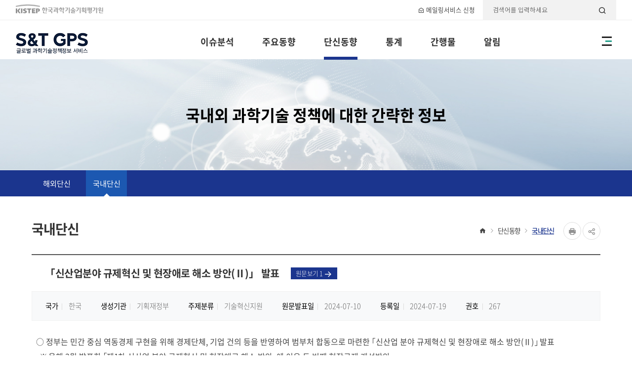

--- FILE ---
content_type: text/html;charset=UTF-8
request_url: https://www.kistep.re.kr/gpsNewsKoreaView.es?mid=a30302000000&list_no=12787&act=view
body_size: 33073
content:












	
		
	
	



	
	
		
	








	



	<!DOCTYPE html>









<html lang="ko">
<head>
<!-- Google Tag Manager -->
<script>
//<![CDATA[
(function(w,d,s,l,i){w[l]=w[l]||[];w[l].push({'gtm.start':
	new Date().getTime(),event:'gtm.js'});var f=d.getElementsByTagName(s)[0],
	j=d.createElement(s),dl=l!='dataLayer'?'&l='+l:'';j.async=true;j.src=
	'https://www.googletagmanager.com/gtm.js?id='+i+dl;f.parentNode.insertBefore(j,f);
	})(window,document,'script','dataLayer','GTM-TWSDPHB');
//]]>
</script>
<!-- End Google Tag Manager -->

<meta charset="UTF-8" >

<meta http-equiv="X-UA-Compatible" content="IE=edge">




	<meta name="viewport" content="width=device-width,initial-scale=1.0,minimum-scale=1.0,user-scalable=yes">


<meta name="title" content="국내단신 | 단신동향 : S&T GPS" >
<meta name="description" content="S&T GPS,국내단신 | 단신동향" >
<meta name="keyword" content="S&T GPS" >
<meta name="author" content="S&T GPS">

<meta property="og:type" content="website">
<meta property="og:site_name" content="S&T GPS" >
<meta property="og:title" content="국내단신 | 단신동향 : S&T GPS" >

	
	
	
	
		<meta property="og:url" content="https://www.kistep.re.kr/gpsNewsKoreaView.es?mid=a30302000000&list_no=12787&act=view" >
	

<meta property="og:description" content="S&T GPS">
<title>국내단신 | 단신동향 : S&T GPS</title>

<!-- 공통 CSS -->

<link rel="shortcut icon" href="/main/img/layout/favicon.ico">
<link rel="stylesheet" href="/gps/css/default.css">
<link rel="stylesheet" href="/gps/css/layout.css">


	<link rel="stylesheet" href="/gps/css/layout_respond.css">





	<!-- 서브 CSS -->
	
		<link rel="stylesheet" href="/upload/skin/board/basic.css">
	
	<link rel="stylesheet" href="/gps/css/sub.css">
	<link rel="stylesheet" href="/gps/css/sub_es.css">
	
		<link rel="stylesheet" href="/gps/css/sub_respond.css">
	
	
	


<!-- 공통 JS -->
<script src="/jquery/js/jquery-1.11.2.min.js"></script>
<!-- <script src="/jquery/js/jquery-2.2.4.min.js"></script> -->
<script src="/js/global.js"></script>

<script src="/jquery/js/swiper-bundle.min.js"></script>
<!-- <script src="/jquery/js/jquery.bxslider.min.js"></script> -->
<!-- <script src="/jquery/js/jquery.swiper.min.js"></script> -->
<script src="/jquery/js/jquery.rwdImageMaps.min.js"></script>

<!-- VODA Code -->
<script>
	(function (a, i, v, o, r, y) {
		a.__aivoryClient__ = {
				load: function (src) {
					var b = i.createElement("script");
					b.src = src; b.async = true; b.type = "text/javascript";
					i.getElementsByTagName("head")[0].appendChild(b);
				},
				ten: o,
				rootDomain: r,
		}; a.__aivoryClient__.load(v);
	})(window, document, "//cdn.nerdfactory.ai/voda/agent/kistep/voda-agent.js",'jk580sN1MSkwwqzj','','');
</script>


	<!-- 서브 JS -->
	<script src="/ease_src/sEditor/js/HuskyEZCreator.js"></script>
	
	

</head>
<body>
<!-- Google Tag Manager (noscript) -->
<noscript>
	<iframe src="https://www.googletagmanager.com/ns.html?id=GTM-TWSDPHB" height="0" width="0" style="display:none;visibility:hidden"></iframe>
</noscript>
<!-- End Google Tag Manager (noscript) -->

<p id="skip_nav">
	<a href="#contents">본문으로 바로가기</a>
</p>
<div id="hiddenLayer" style="display:none"></div>
<div class="mw" id="mw_temp" style="display:none;"></div>

<div id="wrap">
	
	




	
	<header id="header">
		<div class="header_wrap">
			<h1 id="logo"><a href="/gps/">S&T GPS</a></h1>
			
			<nav id="gnb1">
				

<ul id="head_menu" class="topmenu">
	<li class="lnb1 mnfirst">
		<a href="/menu.es?mid=a30101000000">이슈분석</a>
		<div class="submenu">
			

			<ul class="sub01">
				<li class="sub01 subfirst"><a href="/menu.es?mid=a30101000000">이슈분석</a></li>
				<li class="sub02 sublast"><a href="/menu.es?mid=a30102000000">이전간행물</a></li>
			</ul>
			

		</div>
	</li>
	<li class="lnb2">
		<a href="/menu.es?mid=a30200000000">주요동향</a>
	</li>
	<li class="lnb3">
		<a href="/menu.es?mid=a30301000000">단신동향</a>
		<div class="submenu">
			

			<ul class="sub03">
				<li class="sub01 subfirst"><a href="/menu.es?mid=a30301000000">해외단신</a></li>
				<li class="sub02 sublast"><a href="/menu.es?mid=a30302000000">국내단신</a></li>
			</ul>
			

		</div>
	</li>
	<li class="lnb4">
		<a href="/menu.es?mid=a30400000000">통계</a>
	</li>
	<li class="lnb5">
		<a href="/menu.es?mid=a30501000000">간행물</a>
		<div class="submenu">
			

			<ul class="sub05">
				<li class="sub01 subfirst"><a href="/menu.es?mid=a30501000000">과학기술&ICT 정책·기술 동향</a></li>
			</ul>
			

		</div>
	</li>
	<li class="lnb6 mnlast">
		<a href="/menu.es?mid=a30601000000">알림</a>
		<div class="submenu">
			

			<ul class="sub06">
				<li class="sub01 subfirst"><a href="/menu.es?mid=a30601000000">추진배경</a></li>
				<li class="sub02"><a href="/menu.es?mid=a30602000000">주요정보</a></li>
				<li class="sub03"><a href="/menu.es?mid=a30603000000">공지사항</a></li>
				<li class="sub04"><a href="https://www.kistep.re.kr/menu.es?mid=a10605000000" target="_blank" rel="noopener noreferrer" title="새창으로 이동" class="linkWindow">홈페이지 운영지침</a></li>
				<li class="sub05"><a href="/menu.es?mid=a30605000000">개인정보처리방침</a></li>
				<li class="sub06"><a href="https://www.kistep.re.kr/menu.es?mid=a10603000000" target="_blank" rel="noopener noreferrer" title="새창으로 이동" class="linkWindow">이메일무단수집거부</a></li>
				<li class="sub07"><a href="/menu.es?mid=a30607000000">사이트맵</a></li>
				<li class="sub08"><a href="/menu.es?mid=a30608000000">문의하기</a></li>
				<li class="sub09 sublast"><a href="/menu.es?mid=a30609010100">메일링서비스</a>
					<div>
						<ul class="lnb-detail">
							<li class="lnb-detail-item"><a href="/menu.es?mid=a30609010100">구독 및 해지신청</a></li>
						</ul>
					</div>
				</li>
			</ul>
			

		</div>
	</li>
</ul>


			</nav>
			

<h1 id="logo"><a href="/gps/"><img src="/gps/img/layout/logo.png" alt="S&T GPS"></a></h1>

<div id="hnb">
	<p class="kistep_logo"><img src="/gps/img/layout/kistep_logo.svg" alt="KISTEP"></p>
	<div class="tsidemenu">
		<ul class="hnb2">
			
				
				
				
			
			
		</ul>
		<a href="/gpsMailingForm.es?mid=a30609010100" class="mail_service"><i class="ri-mail-open-line"></i> 메일링서비스 신청</a>
		<div class="search">
			<form id="searchForm" name="searchForm" action="/gpsSearch.es?mid=a30700000000" method="post">
				<input type="text" title="검색어 입력" placeholder="검색어를 입력하세요"  class="search_keyword" id="search" name="allKeyWord" value="">
				<button type="submit" name="button" onclick="document.searchForm.submit(); return false;"><i class="ri-search-line"></i> <span class="sr_only">검색</span></button>
			</form>
		</div> 
	</div>
</div>

			<button type="button" class="allmenu_open">
				<i class="xi-bars"></i>
				<span class="sr-only">사이트맵 열기</span>
		   </button>
		</div>
		<div id="gnb2">
			<div class="nav_area container">
				<h2 class="tit"><span>SITEMAP</span></h2>
				<nav>
					

<ul id="head_menu_all" class="topmenu_all">
	<li class="lnb1 menu01">
		<a href="/menu.es?mid=a30101000000" class="depth1">이슈분석</a>
		<div class="submenu">
			<ul class="sub01">
				<li class="sub01 subfirst"><a href="/menu.es?mid=a30101000000">이슈분석</a></li>
				<li class="sub02 sublast"><a href="/menu.es?mid=a30102000000">이전간행물</a></li>
			</ul>
		</div>
	</li>
	<li class="lnb2 menu02">
		<a href="/menu.es?mid=a30200000000" class="depth1">주요동향</a>
	</li>
	<li class="lnb3 menu03">
		<a href="/menu.es?mid=a30301000000" class="depth1">단신동향</a>
		<div class="submenu">
			<ul class="sub03">
				<li class="sub01 subfirst"><a href="/menu.es?mid=a30301000000">해외단신</a></li>
				<li class="sub02 sublast"><a href="/menu.es?mid=a30302000000">국내단신</a></li>
			</ul>
		</div>
	</li>
	<li class="lnb4 menu04">
		<a href="/menu.es?mid=a30400000000" class="depth1">통계</a>
	</li>
	<li class="lnb5 menu05">
		<a href="/menu.es?mid=a30501000000" class="depth1">간행물</a>
		<div class="submenu">
			<ul class="sub05">
				<li class="sub01 subfirst"><a href="/menu.es?mid=a30501000000">과학기술&ICT 정책·기술 동향</a></li>
			</ul>
		</div>
	</li>
	<li class="lnb6 menu06">
		<a href="/menu.es?mid=a30601000000" class="depth1">알림</a>
		<div class="submenu">
			<ul class="sub06">
				<li class="sub01 subfirst"><a href="/menu.es?mid=a30601000000">추진배경</a></li>
				<li class="sub02"><a href="/menu.es?mid=a30602000000">주요정보</a></li>
				<li class="sub03"><a href="/menu.es?mid=a30603000000">공지사항</a></li>
				<li class="sub04"><a href="https://www.kistep.re.kr/menu.es?mid=a10605000000" target="_blank" rel="noopener noreferrer" title="새창으로 이동" class="linkWindow">홈페이지 운영지침</a></li>
				<li class="sub05"><a href="/menu.es?mid=a30605000000">개인정보처리방침</a></li>
				<li class="sub06"><a href="https://www.kistep.re.kr/menu.es?mid=a10603000000" target="_blank" rel="noopener noreferrer" title="새창으로 이동" class="linkWindow">이메일무단수집거부</a></li>
				<li class="sub07"><a href="/menu.es?mid=a30607000000">사이트맵</a></li>
				<li class="sub08"><a href="/menu.es?mid=a30608000000">문의하기</a></li>
				<li class="sub09 sublast"><a href="/menu.es?mid=a30609010100">메일링서비스</a>
					<div>
						<ul class="lnb-detail">
							<li class="lnb-detail-item"><a href="/menu.es?mid=a30609010100">구독 및 해지신청</a></li>
						</ul>
					</div>
				</li>
			</ul>
		</div>
	</li>
</ul>


				</nav>
				<button type="button"  class="allmenu_close"><span class="sr-only">사이트맵 닫기</span><i class="xi-close"></i></button>
			</div>
		</div>
	</header>
	<main id="main">
		<div class="main_wrap">
	











<div id="visual" class="visual3">
	
		
		
		
			<strong class="title">국내외 과학기술 정책에 대한 간략한 정보</strong>
		
		
		
		
		
	
	<span class="img">
		<img src="/gps/img/sub/svisual.jpg" onerror="this.src='/gps/img/sub/sub.jpg'" alt="" />
	</span>
</div>

<section id="snb" class="sub03">
	
		
		
			<h2 class="title">단신동향</h2>
		
	
	
		<nav class="list">
				

<ul id="left_menu_top" class="head_menu_depth">
	<li id="li0301000000" class="first"><a href="/menu.es?mid=a30301000000" onclick="detailSubMenu('smenu1');">해외단신</a>
	</li>
	<li id="li0302000000" class="last"><a href="/menu.es?mid=a30302000000" onclick="detailSubMenu('smenu2');">국내단신</a>
	</li>
</ul>


		</nav>
	

	
	
</section>

<section id="contents">
	
		
		
			<h1 id="contents_title">국내단신</h1>
		
	
	<div class="contents_util">
		<nav class="location">
			<ul class="path">
				<li class="icon">
					<a href="/index.es?sid=a3"><i class="xi-home"></i><span class="sr_only">홈</span></a>
				</li>
				
					
						
							<li>
								<a href="/menu.es?mid=a30300000000">단신동향</a>
							</li>
						
							<li>
								<a href="/menu.es?mid=a30302000000" class="active">국내단신</a>
							</li>
						
					
				
			</ul>
		</nav>
		
		<div class="util">
			<span class="zoom">
				<a href="#contents_body" onclick="zoomInOut('plus'); return false;" class="btn up">글자 크게</a>
				<a href="#contents_body" onclick="zoomInOut('minus'); return false;" class="btn down">글자 작게</a>
			</span>
			<a class="btn print" href="#contents_detail" onclick="printAreaAction(); return false;">Print</a>
			
				<article class="share">
					<h2 class="hidden">페이지 공유하기</h2>
					<a href="#snsForm" class="btn open">share</a>
					<form id="snsForm" name="snsForm" action="/api/sns.es" method="post">
						<input type="hidden" name="title" value="" />
						<input type="hidden" name="mid" value="a30302000000" />
						<input type="hidden" name="url" value="" />
						<input type="submit" value="전송" style="display:none;height:0;width:0;" />
					</form>
					<div class="item">
						<ul id="share" class="list">
							<li class="facebook"><a href="#share" onclick="snsApi('facebook'); return false;" title="새창">facebook</a></li>
							<li class="twitter"><a href="#share" onclick="snsApi('twitter'); return false;" title="새창">twitter</a></li>
							<li class="band"><a href="#share" onclick="snsApi('band'); return false;" title="새창">band</a></li>
							<li class="kakaostory"><a href="#share" onclick="snsApi('kakao'); return false;" title="새창">kakaostory</a></li>
							<li class="urlShare"><a href="#share" onclick="copyURI(document.location.href); return false;" class="url" title="URL Copy">URL</a></li>
						</ul>
						<a href="#share" onclick="slideToggleView('#share'); return false;" class="close">닫기</a>
					</div>
				</article>
			
		</div>
	</div>
	
	<div id="contents_body">
		
		
<script>


// 정렬 옵션
function fncOption1(val){
	if(val=='0'){
		$('input:radio[id="type1"]').prop("checked", true);
		$('input:radio[id="type2"]').prop("checked", false);
	}else{
		$('input:radio[id="type1"]').prop("checked", false);
		$('input:radio[id="type2"]').prop("checked", true);
	}
	document.tForm.type.value = val;
}

//검색기간 옵션
function fncOption2(val){
	if(val=='0'){
		$('input:radio[id="datetype1"]').prop("checked", true);
		$('input:radio[id="datetype2"]').prop("checked", false);
		$('input:radio[id="datetype3"]').prop("checked", false);
	}else if(val=='1'){
		$('input:radio[id="datetype1"]').prop("checked", false);
		$('input:radio[id="datetype2"]').prop("checked", true);
		$('input:radio[id="datetype3"]').prop("checked", false);
	}else{
		$('input:radio[id="datetype1"]').prop("checked", false);
		$('input:radio[id="datetype2"]').prop("checked", false);
		$('input:radio[id="datetype3"]').prop("checked", true);
	}
	document.tForm.datetype.value = val;
}

//검색영역 옵션
function fncOption3(val){
	if(val=='title'){
		$('input:radio[id="searchType1"]').prop("checked", false);
		$('input:radio[id="searchType2"]').prop("checked", true);
		$('input:radio[id="searchType3"]').prop("checked", false);
	}else if(val=='content'){
		$('input:radio[id="searchType1"]').prop("checked", false);
		$('input:radio[id="searchType2"]').prop("checked", false);
		$('input:radio[id="searchType3"]').prop("checked", true);
	}else{
		$('input:radio[id="searchType1"]').prop("checked", true);
		$('input:radio[id="searchType2"]').prop("checked", false);
		$('input:radio[id="searchType3"]').prop("checked", false);
	}
	document.tForm.searchType.value = val;
}
function fncSearch(){
	var fm = document.tForm;
	fm.submit();
}
</script>




	
	
	
	
	




<form id="vewForm" name="vewForm" action="/gpsNewsKoreaList.es?mid=a30302000000" method="post">
	<input type="hidden" id="mid" name="mid" value='a30302000000' />
	<input type="hidden" id="nPage" name="nPage" value="1" />
	<input type="hidden" id="dt01_sdate" name="dt01_sdate" value="" />
	<input type="hidden" id="dt01_edate" name="dt01_edate" value="" />
	<input type="hidden" id="data01" name="data01" value="" />
	<input type="hidden" id="data02" name="data02" value="" />
	<input type="hidden" id="keyField" name="keyField" value="" />
	<input type="hidden" id="keyWord" name="keyWord" value="" />
	<input type="hidden" id="b_list" name="b_list" value="1" />
</form>

<article class="board_view">
	<h2 class="title">
		「신산업분야 규제혁신 및 현장애로 해소 방안(Ⅱ)」 발표
		
			<a href='https://www.korea.kr/briefing/pressReleaseView.do?newsId=156640285&amp;pageIndex=2&amp;repCodeType=%EC%A0%95%EB%B6%80%EB%B6%80%EC%B2%98&amp;repCode=A00007,B00015,B00002,B00006&amp;startDate=2024-07-08&amp;endDate=2024-07-15&amp;srchWord=&amp;period=direct' target="_blank" rel="noopener noreferrer" title="새창으로 열림" class="btn_type04 original_see">원문보기 1 <i class="xi-arrow-right"></i></a>
		
		
		
	</h2>
	<ul class="info">
		<li class="cate">
			<strong>국가</strong>
			<span>한국</span>
		</li>
		<li class="cate">
			<strong>생성기관</strong>
			<span>
				
				
					
						
						
							
						
					
				
					
						
						
							
						
					
				
					
						
						
							
						
					
				
					
						
						
							
						
					
				
					
						
						
							
						
					
				
					
						
						
							
						
					
				
					
						
						
							
						
					
				
					
						
						
							
						
					
				
					
						
						
							
						
					
				
					
						
						
							
						
					
				
					
						
						
							
						
					
				
					
						
						
							
						
					
				
					
						
						
							
						
					
				
					
						
						
							
						
					
				
					
						
						
							
						
					
				
					
						
						
							
						
					
				
					
						
						
							
						
					
				
					
						
						
							
						
					
				
					
						
						
							
						
					
				
					
						
						
							
						
					
				
					
						
						
							
						
					
				
					
						
						
							
						
					
				
					
						
						
							
						
					
				
					
						
						
							
						
					
				
					
						
						
							
						
					
				
					
						
						
							
						
					
				
					
						
						
							
						
					
				
					
						
						
							
						
					
				
					
						
						
							
						
					
				
					
						
						
							
						
					
				
					
						
						
							
						
					
				
					
						
						
							
						
					
				
					
						
						
							
						
					
				
					
						
						
							
						
					
				
					
						
						
							
						
					
				
					
						
						
							
						
					
				
					
						
						
							
						
					
				
					
						
						
							
						
					
				
					
						
						
							
						
					
				
					
						
						
							
						
					
				
					
						
						
							
						
					
				
					
						
						
							
						
					
				
					
						
						
							
						
					
				
					
						
						
							
						
					
				
					
						
						
							
						
					
				
					
						
						
							
						
					
				
					
						
						
							
						
					
				
					
						
						
							
						
					
				
					
						
						
							
						
					
				
					
						
						
							
						
					
				
					
						
						
							
						
					
				
					
						
						
							
						
					
				
					
						
						
							
						
					
				
					
						
						
							
						
					
				
					
						
						
							
						
					
				
					
						
						
							
						
					
				
					
						
						
							
						
					
				
					
						
						
							
						
					
				
					
						
						
							
						
					
				
					
						
						
							
						
					
				
					
						
						
							
						
					
				
					
						
						
							
						
					
				
					
						
						
							
						
					
				
					
						
						
							
						
					
				
					
						
						
							
						
					
				
					
						
						
							
						
					
				
					
						
						
							
						
					
				
					
						
						
							
						
					
				
					
						
						
							
						
					
				
					
						
						
							
						
					
				
					
						
						
							
						
					
				
					
						
						
							
						
					
				
					
						
						
							
						
					
				
					
						
						
							
						
					
				
					
						
						
							
						
					
				
					
						
						
							
						
					
				
					
						
						
							
						
					
				
					
						
						
							
						
					
				
					
						
						
							
						
					
				
					
						
						
							
						
					
				
					
						
						
							
						
					
				
					
						
						
							
						
					
				
					
						
						
							
						
					
				
					
						
						
							
						
					
				
					
						
						
							
						
					
				
					
						
						
							
						
					
				
					
						
						
							
						
					
				
					
						
						
							
						
					
				
					
						
						
							
						
					
				
					
						
						
							
						
					
				
					
						
						
							
						
					
				
					
						
						
							
						
					
				
					
						
						
							
						
					
				
					
						
						
							
						
					
				
					
						
						
							
						
					
				
					
						
						
							
						
					
				
					
						
						
							
						
					
				
					
						
						
							
						
					
				
					
						
						
							
						
					
				
					
						
						
							
						
					
				
					
						
						
							
						
					
				
					
						
						
							
						
					
				
					
						
						
							
						
					
				
					
						
						
							
						
					
				
					
						
						
							
						
					
				
					
						
						
							
						
					
				
					
						
						
							
						
					
				
					
						
						
							
						
					
				
					
						
						
							
						
					
				
					
						
						
							
						
					
				
					
						
						
							
						
					
				
					
						
						
							
						
					
				
					
						
						
							
						
					
				
					
						
						
							
						
					
				
				기획재정부
			</span>
		</li>
		<li class="cate">
			<strong>주제분류</strong>
			
				
				
					
						
					
						
					
						
					
						
					
						
					
						<span>기술혁신지원</span>
					
						
					
						
					
						
					
						
					
						
					
						
					
				
			
		</li>
		<li class="date">
			<strong>원문발표일</strong>
			<span>2024-07-10</span>
		</li>
		<li class="date">
			<strong>등록일</strong>
			<span>2024-07-19</span>
		</li>
		<li class="hit">
			<strong>권호</strong>
			<span>267</span>
		</li>
	</ul>
	
	

	<div class="contents gps_bbsView">
		<p class="1" style="margin-left: 15.7pt; text-indent: -15.7pt;"><span style="letter-spacing: 0pt;">○ </span>정부는 민간 중심 역동경제 구현을 위해 경제단체<span lang="EN-US" style="letter-spacing: 0pt;">, </span>기업 건의 등을 반영하여 범부처 합동으로 마련한 <span style="letter-spacing: 0pt;">｢</span>신산업 분야 규제혁신 및 현장애로 해소 방안<span lang="EN-US" style="letter-spacing: 0pt;">(</span><span style="letter-spacing: 0pt;">Ⅱ</span><span lang="EN-US" style="letter-spacing: 0pt;">)</span><span style="letter-spacing: 0pt;">｣ </span>발표</p>
<p class="2" style="margin-left: 31.5pt; text-indent: -31.5pt;"><span lang="EN-US" style="font-family: 'KoPub돋움체 Light';"></span><span style="letter-spacing: -0.5pt;">&nbsp; ※ </span>올해 <span lang="EN-US" style="letter-spacing: -0.5pt;">3</span>월 발표한 <span style="letter-spacing: -0.5pt;">｢</span>제<span lang="EN-US" style="letter-spacing: -0.5pt;">1</span>차 신산업 분야 규제혁신 및 현장애로 해소 방안<span style="letter-spacing: -0.5pt;">｣</span>에 이은 두 번째 현장규제 개선방안</p>
<p class="1" style="margin-left: 21.7pt; text-indent: -21.7pt;"><span lang="EN-US" style="font-family: 'KoPub바탕체 Light';"></span><span lang="EN-US" style="letter-spacing: 0pt;">&nbsp;1) </span>신기술<span style="letter-spacing: 0pt;">･</span>신산업 활성화를 위한 연구<span style="letter-spacing: 0pt;">･</span>개발 지원 및 관련 제도를 신기술 맞춤형으로 합리화</p>
<p class="3"><span lang="EN-US" style="letter-spacing: 0pt;">&nbsp;- </span><span style="letter-spacing: -0.5pt;">시험</span><span style="letter-spacing: -0.5pt;">･</span><span style="letter-spacing: -0.5pt;">연구용 자율주행차의 임시운행 허가기간을 현행 </span><span lang="EN-US" style="letter-spacing: -0.5pt;">5</span><span style="letter-spacing: -0.5pt;">년에서</span><span lang="EN-US"> </span>최대 <span lang="EN-US" style="letter-spacing: 0pt;">9</span>년까지 확대</p>
<p class="3"><span lang="EN-US" style="letter-spacing: 0pt;">&nbsp;- </span><span style="letter-spacing: -0.1pt;">보건</span><span style="letter-spacing: -0.1pt;">･</span><span style="letter-spacing: -0.1pt;">의료분야 내의 새로운 비즈니스 창출을 위해 중소병원</span><span lang="EN-US" style="letter-spacing: -0.1pt;">, </span><span style="letter-spacing: -0.1pt;">스타트업을 대상으로 </span><span lang="EN-US" style="letter-spacing: -0.1pt;">AI </span><span style="letter-spacing: -0.1pt;">학습용 가명정보 처리기술 지원</span></p>
<p class="3"><span lang="EN-US" style="letter-spacing: 0pt;">&nbsp;- </span>폐플라스틱 열분해 시설에 폐기물처리업 규제 대신 적용 가능한 맞춤형 관리체계 마련</p>
<p class="3"><span lang="EN-US" style="letter-spacing: 0pt;">&nbsp;- </span><span style="letter-spacing: -0.9pt;">연구</span><span style="letter-spacing: -0.9pt;">･</span><span style="letter-spacing: -0.9pt;">개발용 수소 시제품에 대한 인허가와 검사체계 간소화 등</span></p>
<p class="1"><span lang="EN-US" style="font-family: 'KoPub바탕체 Light';"></span><span lang="EN-US" style="letter-spacing: 0pt;">&nbsp;2) </span>기업 경영과 밀접한 현장 규제 해소 방안 마련</p>
<p class="3" style="margin-left: 11.8pt; text-indent: -11.8pt;"><span lang="EN-US" style="letter-spacing: 0pt;">&nbsp;- SW </span>제품 특성을 반영토록 혁신제품 신청제도 개선</p>
<p class="3" style="margin-left: 9.7pt; text-indent: -9.7pt;"><span lang="EN-US" style="letter-spacing: 0pt;">&nbsp;- </span><span lang="EN-US" style="letter-spacing: -0.2pt;">ICT </span><span style="letter-spacing: -0.2pt;">스타트업의 </span><span lang="EN-US" style="letter-spacing: -0.2pt;">R&amp;D </span><span style="letter-spacing: -0.2pt;">사업 참여기회 확대를 위해 정부 </span><span lang="EN-US" style="letter-spacing: -0.2pt;">R&amp;D </span><span style="letter-spacing: -0.2pt;">공모 참여요건</span><span lang="EN-US"> </span>완화 등</p>
	</div>
</article>

<p class="board_btns">
	<button type="button" class="btn type1" onclick="goList(); return false;">목록</button>
</p>




	
			</div>
			<div class="contents_info">
				
					
					
				
				<div class="group">
					
					
				</div>
			</div>
		</section>
	
		
		</div>
	</main>
	



	<section class="footbanner container">
		<h2 class="sr_only">배너존</h2>
		<div class="swiper-container">
			<ul class="list swiper-wrapper">
				
						<li class="swiper-slide"><a href="https://k2base.re.kr" target="_blank" title="새창" rel="noopener noreferrer"><img src="/upload/banner/a3/20240229220446211.png" alt="케이투베이스"></a></li>
				
						<li class="swiper-slide"><a href="http://www.itfind.or.kr" target="_blank" title="새창" rel="noopener noreferrer"><img src="/upload/banner/a3/20240229220405641.jpg" alt="ITFIND"></a></li>
				
						<li class="swiper-slide"><a href="http://www.rndservice.or.kr/" target="_blank" title="새창" rel="noopener noreferrer"><img src="/upload/banner/a3/20240229220010632.jpg" alt="한국연구개발서비스협회"></a></li>
				
						<li class="swiper-slide"><a href="https://www.kisti.re.kr/" target="_blank" title="새창" rel="noopener noreferrer"><img src="/upload/banner/a3/20240229215925220.jpg" alt="한국과학기술정보연구원"></a></li>
				
			</ul>
		</div>
		<div class="swiper-button-box">
			<button type="button" class="swiper-button-prev"><i class="xi-angle-left-thin"></i></button>
			<button type="button" class="swiper-button-next"><i class="xi-angle-right-thin"></i></button>
			<button type="button" class="stop"><i class="xi-pause"></i><span class="sr_only">정지</span></button>
			<button type="button" class="play" style="display: none;"><i class="xi-play"></i><span class="sr_only">재생</span></button>
		</div>
	</section>




	<footer id="footer">
		<div class="footer_wrap container">
			

<div id="fnb">
	<ul class="fnb1">
		<li><a href="/menu.es?mid=a30605000000">개인정보처리방침</a></li>
		<li><a href="/menu.es?mid=a10603000000" target="_blank" title="새창으로 열림" rel="noopener noreferrer">이메일 무단수집 거부</a></li>
		<li><a href="/menu.es?mid=a30608000000">문의하기</a></li>
		<li><a href="/menu.es?mid=a30607000000">사이트맵</a></li>
	</ul>
</div>

<div id="google_translate_element" class="related lang_list" ></div>
<script>
	//<![CDATA[
	function googleTranslateElementInit() {
		new google.translate.TranslateElement({pageLanguage: 'ko', layout: google.translate.TranslateElement.InlineLayout.SIMPLE}, 'google_translate_element');
	}
	//]]>
</script>

<script src="/gps/js/element.js"></script>
<div id="siteinfo">
	<address>
		<strong>과학기술정보통신부</strong> 세종특별자치시 가름로 194(어진동) (30121)<br>
		<strong>한국과학기술기획평가원</strong> 충청북도 음성군 맹동면 두성리 1521, 2층 과학기술정책센터
	</address>
	<p class="copyright">©2023 Ministry of Science and ICT. All Rights Reserved.</p>
</div>
<p class="flogo">
	<span><img src="/gps/img/layout/flogo01.png" alt="과학기술정보통신부"></span>
	<span><img src="/gps/img/layout/flogo02.png" alt="KISTEP "></span>
</p>
<a href="#wrap" class="btn_top" title="페이지 상단으로 이동">TOP</a>
		</div>
	</footer>
</div>

<!--[if lt IE 9]><script src="/js/html5.js"></script><![endif]-->
<link rel="stylesheet" href="/css/printArea.css" media="print" />
<link rel="apple-touch-icon-precomposed" href="/favicon_m.png" />

<!-- 공통 JS -->
<script src="/gps/js/layout.js"></script>
<script src="/jquery/js/jquery.rwdImageMaps.min.js"></script>
<script src="/jquery/js/jquery.mCustomScrollbar.concat.min.js"></script>

<!-- 서브 JS -->
	<script src="/gps/js/sub.js"></script>

	<script src="/jquery/js/jquery.bxslider.min.js"></script>
	<script src="/jquery/js/ui.datepicker.js"></script>
	<script src="/jquery/js/jquery-ui.min.js"></script>


	

	
<script>
	try { initNavigation('03'); } catch (e) { console.log(""); }	// 메인메뉴 활성화
	//try { initNavigationMbl('03'); } catch (e) { console.log(""); }	// 모바일 메인메뉴 활성화
	try { initLeftMenuLI('0302', '030200'); } catch (e) { console.log(""); }	// 서브메뉴 활성화
	try { init3DepthMenu('030200'); } catch (e) { console.log(""); }
	try { init4DepthMenu('03020000'); } catch (e) { console.log(""); }
	try { init5DepthMenu('0302000000'); } catch (e) { console.log(""); }
	try { init1DepthComboMenu('03'); } catch (e) { console.log(""); }
	try { init2DepthComboMenu('0302'); } catch (e) { console.log(""); }
	try { init3DepthComboMenu('030200'); } catch (e) { console.log(""); }
	try { init4DepthComboMenu('03020000'); } catch (e) { console.log(""); }
	try { init5DepthComboMenu('0302000000'); } catch (e) { console.log(""); }
	$.ajax({ url:'/logInsert.es?mid=a30302000000' });		// 로그기록
</script>
	
	

</body>
</html>


<script>
$(function(){
	
});

//목록으로 이동
function goList(){
	$("#vewForm").submit();
}

//첨부파일 미리보기 조회수 힛트
function fncPreviewHit(list_no, seq){
	$.ajax({
		type:'POST',
		async:true,
		url:'/gpsNewsKoreaPreviewHit.es?list_no='+list_no+'&seq='+seq,
		success:function(result){
		},
		error:function(data,status,err){
		}
	});
}

//첨부파일 펼쳐보기
function fncPreviewIframe(id, url, title){
	var frameURL = "<iframe src="+url+" title='"+title+"' name='previewIframe' style='width:100%;height:800px'></iframe>";
	$(id).html(frameURL);
}
</script>

--- FILE ---
content_type: text/css
request_url: https://www.kistep.re.kr/gps/css/default.css
body_size: 6505
content:
@charset "UTF-8";
/*-------------------------------------------------
title       : 초기화
Author      : 플랜아이 광주
Create date : 2020-03-02
-------------------------------------------------*/
@import url('https://fonts.googleapis.com/css2?family=Montserrat:wght@100;200;300;400;500;600;700;800;900&family=Noto+Sans+KR:wght@300;400;500;600;700;800;900&family=Play:wght@400;700&display=swap');
@import url("../../font/dingbat_xeicon.css");
@import url("../../font/remixicon.css");
@import url("../../font/webfonts_NotoSansKR.css");
@import url("jquery.mCustomScrollbar.css");

*, *:before, *:after{box-sizing:inherit;}
html {min-width: 360px; margin: 0; padding: 0; box-sizing:border-box; text-size-adjust: none; -webkit-text-size-adjust: none; word-break: keep-all; font-size: 10px; overflow-y: scroll; }
body {margin: 0; padding: 0; color: #444;  line-height: 1.5625; font-size: 1.6rem; font-family: Noto Sans KR, "맑은 고딕", Malgun Gothic, "돋움", Dotum, "굴림", Gulim, Tahoma, Verdana, AppleGothic, UnDotum, sans-serif; font-weight: 300;}
header, footer, article, section, aside, nav, main{display:block;}
mark{background-color:#fff;}
a {color: inherit; text-decoration: none;}
a:hover {text-decoration: underline;}
a[href^=tel]{color: inherit;}
ul, ol, li, dl, dt, dd { margin: 0; padding: 0; list-style: none; }
h1, h2, h3, h4, h5, h6, p, form, figure, figcaption { margin: 0; padding: 0; }
fieldset, hr { display: block; margin: 0; padding: 0; border: 0 none; }
input, select { max-width: 100%; vertical-align: middle; background-color: #fff;-webkit-appearance:none; border-radius: 0;}
input, select, button, textarea, optgroup { margin: 0; font-family: inherit; font-size: inherit; color: inherit; }
select { -webkit-appearance: none; -moz-appearance: none; appearance: none; }
select::-ms-expand { display: none; }
address, em, i { font-style: normal; }
strong { font-weight: 700; }
button { padding: 0; border: 0 none; background: none; cursor: pointer; }
input[type='submit'] { -webkit-appearance: none; -moz-appearance: none; appearance: none; }
img { max-width: 100%; border: 0 none; font-size: 0; vertical-align: middle; }
img[usemap] {max-width: 100%; width: auto; height: auto;}
table { width: 100%; border-collapse: collapse; }
table th{white-space:nowrap;}
table td{white-space:normal;}
caption, legend, .sr_only, .sr-only, .hidden, .blind, .IR { overflow: hidden; position: absolute; width: 1px; height: 1px; margin: -1px; padding: 0; border: 0 none; clip: rect(0, 0, 0, 0); }
iframe {margin:0; padding:0; border:currentcolor; border-image-source:none;}

.bx-wrapper .bx-loading { display: none; }
.bx-wrapper .bx-viewport {box-shadow: 0 0 0 transparent; }
#skip_nav { position: absolute; left: 0; top: -1000px; width: 100%; height: 0px; z-index: 1000; line-height: 0px; font-size: 0px; }
#skip_nav a { display: block; text-align: center; width: 100%; line-height: 0px; font-size: 0px; }
#skip_nav a:focus, #skip_nav a:hover, #skip_nav a:active { position: absolute; left: 0px; top: 1000px; padding: 8px 0; display: block; height: 30px; background: #20262c; font-size: 12px; font-weight: bold; line-height: 18px; color: #fff; }

#popup_wrap {padding: 2rem; overflow: hidden;}
/* Float STYLE*/
.float_wrap, .float_wrap02 {clear: both; overflow: hidden;}
.float_wrap02 {margin-top: 7rem;}
.clear  {clear: both;}
.float_left {float: left;}
.float_right {float: right;}
.display_none {display: none;}
.display_block {display: block;}
.display_inline {display: inline-block;}
.vertical_middle {vertical-align: middle;}
.vertical_img {display: inline-block; margin-right: 10px;vertical-align: middle;}

/* point color STYLE */
[class*="point01"] {/* 빨강 */color: #EC411B;}
[class*="point02"] {/* 파랑 */color: #3F58A8;}
.point01_bold, .point02_bold, .txt_bold, .black_bold  {font-weight: 700;}

/* 폰트정렬 STYLE*/
.txt_left { text-align: left !important; }
.txt_center { text-align: center !important; }
.txt_right { text-align: right !important; }

img[usemap] {max-width: 100%; width: auto; height: auto;}

.col-xs-1, .col-sm-1, .col-md-1, .col-lg-1, .col-xs-2, .col-sm-2, .col-md-2, .col-lg-2, .col-xs-3, .col-sm-3, .col-md-3, .col-lg-3, .col-xs-4, .col-sm-4, .col-md-4, .col-lg-4, .col-xs-5, .col-sm-5, .col-md-5, .col-lg-5, .col-xs-6, .col-sm-6, .col-md-6, .col-lg-6, .col-xs-7, .col-sm-7, .col-md-7, .col-lg-7, .col-xs-8, .col-sm-8, .col-md-8, .col-lg-8, .col-xs-9, .col-sm-9, .col-md-9, .col-lg-9, .col-xs-10, .col-sm-10, .col-md-10, .col-lg-10, .col-xs-11, .col-sm-11, .col-md-11, .col-lg-11, .col-xs-12, .col-sm-12, .col-md-12, .col-lg-12 {position: relative;  min-height: 1px;}
.col-xs-12 {width: 100%;}
.col-xs-11 {width: 91.66666667%;}
.col-xs-10{width:83.33333333%;}
.col-xs-9{width:75%;}
.col-xs-8{width:66.66666667%;}
.col-xs-7{width:58.33333333%;}
.col-xs-6{width:50%;}
.col-xs-5{width:41.66666667%;}
.col-xs-4{width:33.33333333%;}
.col-xs-3{width:25%;}
.col-xs-2{width:16.66666667%;}
.col-xs-1{width:8.33333333%;}

@media (min-width: 768px) {
.col-sm-12{width:100%;}
.col-sm-11{width:91.66666667%;}
.col-sm-10{width:83.33333333%;}
.col-sm-9{width:75%;}
.col-sm-8{width:66.66666667%;}
.col-sm-7{width:58.33333333%;}
.col-sm-6{width:50%;}
.col-sm-5{width:41.66666667%;}
.col-sm-4{width:33.33333333%;}
.col-sm-3{width:25%;}
.col-sm-2{width:16.66666667%;}
.col-sm-1{width:8.33333333%;}
}
@media (min-width: 992px){
.col-md-12{width:100%;}
.col-md-11{width:91.66666667%;}
.col-md-10{width:83.33333333%;}
.col-md-9{width:75%;}
.col-md-8{width:66.66666667%;}
.col-md-7{width:58.33333333%;}
.col-md-6{width:50%;}
.col-md-5{width:41.66666667%;}
.col-md-4{width:33.33333333%;}
.col-md-3{width:25%;}
.col-md-2{width:16.66666667%;}
.col-md-1{width:8.33333333%;}
}
@media (min-width: 1200px){
.col-lg-12{width:100%;}
.col-lg-11{width:91.66666667%;}
.col-lg-10{width:83.33333333%;}
.col-lg-9{width:75%;}
.col-lg-8{width:66.66666667%;}
.col-lg-7{width:58.33333333%;}
.col-lg-6{width:50%;}
.col-lg-5{width:41.66666667%;}
.col-lg-4{width:33.33333333%;}
.col-lg-3{width:25%;}
.col-lg-2{width:16.66666667%;}
.col-lg-1{width:8.33333333%;}
}
@media (max-width: 1280px) { 
	html { font-size: 9px; } 
}
@media (max-width: 1024px) {
.board_list::-webkit-scrollbar {width: 5px; height: 8px; -webkit-appearance: none; } 
.board_list::-webkit-scrollbar-thumb { background-color: rgba(0, 0, 0, .5); border-radius: 8px; } 
.board_list::-webkit-scrollbar-track { border-radius: 8px; background-color: #ddd; }
}
/* @media (max-width: 768px) { html { font-size: 8px; } } */

--- FILE ---
content_type: text/css
request_url: https://www.kistep.re.kr/gps/css/layout.css
body_size: 17522
content:
@charset "UTF-8";
/*-------------------------------------------------
title       : 레이아웃
Author      : 플랜아이
Create date : 2020-02-14
-------------------------------------------------*/
.topbanner {display: none;}
.container {
    width: 128rem;
    max-width: 95%;
    margin: 0 auto;
 	}
html.scrollFixed::after {
	position: absolute;
	top: 0;
	left: 0;
	width: 100%;
	height: 100vh;
	background-color: rgba(0,0,0, .2);
    z-index: 55;
	content: '';
	}
.all_scrollFixed {
	overflow: hidden;
	}
.all_scrollFixed::before {
    position: fixed;
    top: 0;
    left: 50%;
    width: 1000%;
    height: 10000%;
    background-color: rgba(0,0,0, .2);
    transform: translateX(-50%);
    content: '';
    z-index: 95;
	}
.linkWindow {
	position: relative;
	padding-right: 3rem;
	}
.linkWindow::after {
    position: absolute;
    top: 0;
    right: 1rem;
    font-family: 'xeicon';
	content: "\e980";
	}

#wrap {
	position: relative;
	width: 100%; 
	word-break: keep-all; 
	overflow: hidden;
	}
#header {
    position: relative;
	width: 100%;
	height: 13.3rem;
	margin: 0 auto;
    background-color: #fff;
    border-bottom: 1px solid #eee;
	z-index: 95;
	}
#header::before {
	position: absolute;
	top: 4.4rem;
	left: 0;
	width: 100%;
	height: 1px;
	background-color: #eee;
	content: '';
	} 
.header_wrap {
	position: relative;
    width: 142rem;
    max-width: 95%;
    height: 100%;
    margin: auto;
 	}
#logo {
	position: absolute;
	top: 7.3rem;
	left: 0;
	width: 27.8rem;
	height: 4.2rem;
    font-size: 2rem;
	}
#logo a {
	display: inline-block;
    height: 100%;
	}
#logo a img {
	vertical-align: top;
	}	
#hnb {
    position: absolute;
    top: 0;
    right: 0;    
    width: 100%;
    font-size: 1.4rem;
    overflow: hidden;
  	}
.kistep_logo {
	float: left;
    width: 19.7rem;
    padding: 0.75rem 0;
    filter: grayscale(100%);
    opacity: 0.5;
	}
.tsidemenu {
	float: right;
	}
#hnb .mail_service {
	display: inline-block;
    margin-right: 1.5rem;
	}  
#header .search {
	position: relative;
	display: inline-block;
    vertical-align: middle;
	z-index: 1;
	}	
#header .search form {
	display: inline-block;
	width: 30rem;
    height: 4.4rem;
    padding: 0 2rem;
    background-color: #F2F2F2;
	overflow: hidden;
	}
#header .search input {
	display: block;
	float: left; 
    width: calc(100% - 2rem);
    height: 100%;
    padding: 0.3rem 0;
    background-color: transparent;
    border-color: transparent;
    vertical-align: top;
	}
#header .search button {
	display: block;
	float: left; 
    height: 100%;
    padding: 0.5rem 0;
    color: #222;
    font-size: 1.8rem;
	}
#header .search i {
	color: #222;
	font-size: 1.8rem;
	}
#hnb .hnb2 { 
	display: inline-block;
	margin-right: 0.5rem;
    font: 700 1.4rem/1.4 Montserrat;
	}
#hnb .hnb2 li {
	position: relative; 
	display: inline-block; 
	vertical-align: top;
	}
#hnb .hnb2 li + li {
	margin-left: 1rem;
	}
#hnb .hnb2 li a {
	line-height: 1.4;
	}
#hnb .lang {
    position: relative;
    color: #333;
	}
#hnb .lang a {
    display: block;
    position: relative;
    height: 0;
    padding-right: 2.5rem;
    line-height: 1.5;
    text-align: left;
    transition: all 0.2s;
    opacity: 0;
    visibility: hidden;
    overflow: hidden;
	}
#hnb .lang a.active { 
	height: auto; 
	visibility: visible; 
	overflow: visible; 
	opacity: 1; 
	}
#hnb .lang a.active::after { 
	position: absolute; 
	top: 0.2rem; 
	right: 0; 
	transition: all 0.2s;
    line-height: 1;
	font-size: 2rem;
	font-family: "xeicon"; 
	content: ''; 
	}
#hnb .lang.active a { 
	width: auto; 
	height: auto; 
	opacity: 1;  
	visibility: visible; 
	overflow: visible;
	}
#hnb .lang.active a.active::after { 
	transform: rotate(180deg);
	}
#gnb1 {
    display: inline-block;
    width: 100%;
    margin-top: 7.3rem;
    padding: 0 12.5rem 0 28rem;
    text-align: center;
 	}
#gnb1 > ul > li {
	display: inline-block;
	margin: 0 5rem;
	}
#gnb1 > ul > li > a {
	display: block;
	position: relative;
	padding: 1.2rem 0 2.8rem;
	color: #333;
	line-height: 1;
	font-size: 2rem;
	font-weight: 700;
	}
#gnb1 > ul > li > a::after {
	display: block;
	position: absolute;
	bottom: -1px;
	left: 0;
	width: 100%;
	height: 6px;
	background-color: #1B358E;
	transition: all 0.5s ease;
    opacity: 0;
	content: '';
	}
#gnb1 > ul > li > a.active::after	 {
    opacity: 1;
	}
#gnb1 > ul > li > a:hover,
#gnb1 > ul > li > a:focus {
	color: #1B358E;
	text-decoration: none;
	}	
#gnb1 > ul > li > a:hover::after,
#gnb1 > ul > li > a:focus::after  {
    opacity: 1;
	}
#gnb1 .submenu {/* 2depth area */
    position: absolute;
    top: 100%;
    left: 50%;
    width: 128rem;
    height: 0;
    margin-top: 1px;
    text-align: left;
    transform: translateX(-50%);
    opacity: 0;
    visibility: hidden;
    overflow: hidden;
    z-index: 1;
	}
#gnb1 .topmenu > li.active .submenu {
	height: auto; 
	opacity: 1;  
	visibility: visible; 
	overflow: visible;
	}
/* #gnb1 .submenu::before {
    position: absolute;
    top: 0;
    left: -50%;
    width: 100%;
    height: 100%;
    background-color: #1D388C;
    box-shadow: 0 0.5rem 0.5rem rgba(0, 0, 0, 0.1);
    content: '';
	} */
#gnb1 .submenu::after { 	
    position: absolute;
    top: -1px;
    left: 50%;
    width: 200%;
    height: 100%;
    background-color: #fff;
    border-top: 1px solid #eee;
    box-shadow: 0 0.5rem 0.5rem rgba(0, 0, 0, 0.1);
    transform: translateX(-50%);
    z-index: -1;
    content: '';
	}
#gnb1 .submenu .desc { 
	display: table-cell;
    position: relative;
	width: 27rem;
	background-color: #1D388C;
	color: #fff;
	font-size: 1.6rem;
	text-align: center;
	}
#gnb1 .submenu .title {
	display: inline-block; 
	margin: 0 auto;
	padding: 5rem 0 1.8rem; 
	font-size: 3rem;
	}
#gnb1 .submenu .title::before { 
	display: block;
	height: 1.2rem;
	margin: 0 auto;
	background:  no-repeat center 0;
	content: ''; 
	}
#gnb1 .lnb1 .submenu .title::before {background-image: url(../../main/img/layout/stitle_bg01.png);}	
#gnb1 .lnb2 .submenu .title::before {background-image: url(../../main/img/layout/stitle_bg02.png);}
#gnb1 .lnb3 .submenu .title::before {background-image: url(../../main/img/layout/stitle_bg03.png);}
#gnb1 .lnb4 .submenu .title::before {background-image: url(../../main/img/layout/stitle_bg04.png);}
#gnb1 .lnb5 .submenu .title::before {background-image: url(../../main/img/layout/stitle_bg05.png);}
#gnb1 .lnb6 .submenu .title::before {background-image: url(../../main/img/layout/stitle_bg06.png);}
#gnb1 .lnb7 .submenu .title::before {background-image: url(../../main/img/layout/stitle_bg07.png);}
	
#gnb1 .submenu .desc .txt {
	display: none;
	width: 25rem;
	margin: 0 auto;
	}
#gnb1 .submenu > ul {	 /* 2depth 메뉴 */
    display: inline-block;
    position: relative;
    vertical-align: top;
	}
#gnb1 .submenu > ul > li { 
	position: relative;
	display: inline-block;
	overflow: hidden;
	}
#gnb1 .submenu > ul > li::before {
	position: absolute;
	top: 50%;
	left: 0;
    width: 4px;
    height: 4px;
    background-color: #ddd;
	border-radius: 100%;
	content: '';
	}	
#gnb1 .submenu > ul > li:first-child::before {
	display: none;
	}	
#gnb1 .submenu > ul > li > a { 
    display: block;
    position: relative;
    padding: 1.6rem 1.4rem;
    /* background-color: #122A77;
    border-bottom: 1px solid #294190;
    color: #fff; */
    line-height: 1.4;
	font-size: 1.7rem;
	} 
#gnb1 .submenu > ul > li > a.linkWindow::after {
	position: relative;
	top: inherit;
	right: inherit;
    margin-left: 0.5rem;
    content: "\e980";
	}
#gnb1 .submenu > ul > li.active > a,
#gnb1 .submenu > ul > li > a:hover,
#gnb1 .submenu > ul > li > a:focus {
	font-weight: 700;
	text-decoration: none;
	}
#gnb1 .submenu > .sub01 {
	margin-left: 18%;
	}
#gnb1 .submenu > .sub03 {
	margin-left: 47%;
	}
#gnb1 .submenu > .sub05 {
	margin-left: 67%;
	}
#gnb1 .submenu > .sub06 {
    width: 100%;
    text-align: right;
	}
#gnb1 .submenu .lnb-detail {
	display: none;
	margin: 1.6rem 0 1.6rem 2.5rem;
	font-size: 1.6rem;
	overflow: hidden;
	}
#gnb1 .submenu .lnb-detail > li {
	position: relative;
    width: calc(100% / 4);
	margin-bottom:  0.4rem;
	}
#gnb1 .submenu .lnb-detail > li a {
	display: block;
	padding-left: 1rem;
	}
#gnb1 .submenu .lnb-detail > li a.linkWindow {
	padding-right: 0;
	}
#gnb1 .submenu .lnb-detail > li a.linkWindow::after {
    display: inline-block;
    position: inherit;
    top: inherit;
    right: inherit;
	margin-left: 0.3rem;
	}
#gnb1 .submenu .lnb-detail > li a::before {
	position: absolute;
	top: 1rem;
	left: 0;
	width: 4px;
	height: 4px;
	background-color: #606060;
	border-radius: 100%;
	content: '';
	}
#gnb1 .submenu .lnb-detail > li a:hover,
#gnb1 .submenu .lnb-detail > li a:focus {
	color: #EC411B;
	}
#gnb1 .submenu .lnb-detail > li a:hover::before,
#gnb1 .submenu .lnb-detail > li a:focus::before {
	background-color: #EC411B;
	}

/* 전체메뉴 */
#header [class*="allmenu_"] {
    position: absolute;
    top: 7.3rem;
    right: 0;
    text-align: left;
    overflow: hidden;
    z-index: 10;
  	}
 #header .allmenu_open {
    width: 4.2rem;
    height: 4.2rem;
    background: url(../../gps/img/layout/allmenu_line.svg) no-repeat center center;
    font-size: 3rem;
 	}
#header .allmenu_open i {
	display: none; 
 	}	
#gnb2 {
    position: fixed;
    top: 5rem;
    left: 0;
    width: 100%;
	height:0;
    background-color: #fff;
    text-align: left;
	}
	#gnb2 > .container {
		position:relative;
	}
#header .allmenu_close {
    top: 2.5rem;
	}
#header .allmenu_close i {
    font-size: 3rem;
    vertical-align: middle;
    }
.nav_area {
	position: relative;
	display: flex; flex-flow: row wrap;	
    max-width: 100%;
    height: 100%;
	opacity: 0;
    visibility: hidden;
    overflow: hidden;
    transition: opacity 0.2s;
	}	
	#gnb2.active {
		height: 80%;
		max-height: 100%;
		z-index: 92;
	}
	#gnb2.active .allmenu_open {
		display: none;
	}
	#gnb2.active .nav_area {
		height: 100%;
		visibility: visible;
		opacity: 1;
		z-index: 100;
	}
.nav_area .tit {
	width: 18rem;
	padding-top: 29rem;
    background: url(../../main/img/layout/allmenu_bg.png) no-repeat 0 0;
    color: #fff;
    font: 700 3.4rem/1.2 Montserrat;
	}
.nav_area .tit > span {
    display: block; 
    transform: rotate(90deg);
	}
.nav_area >  nav  {
	width: calc(100% - 18rem);
    height: calc(100% - 7rem);
	margin-top: 7rem;
    overflow-y: auto;
	}
.topmenu_all {/* 전체메뉴 */
	display: flex;
	flex-flow: row wrap;		
    height: 100%;
	}
.topmenu_all [class*="menu0"] {
	width: 16.66%;
    margin-right: -1px;
    padding: 0 2rem;
    border-left: 1px solid #ddd;
    border-right: 1px solid #ddd;
	overflow: hidden;
	}
.topmenu_all [class*="menu0"] > .depth1 {
	position: relative;
    display: block;
    margin-bottom: 2.5rem;
	color:#121212;
    letter-spacing: -0.1rem;
    line-height: 1.2;
    font-size: 2.4rem;
    font-weight: 700;
	}
.topmenu_all .submenu {
	position: relative;
	overflow: hidden;
	}
.topmenu_all .submenu > ul {	
	overflow: hidden;
	}
.topmenu_all .submenu > ul > li {
	margin-bottom: 1rem;
	}
.topmenu_all .submenu > ul > li > a {
    display: block;
    font-weight: 300;
	}
.topmenu_all .submenu  a:hover {
	color: #000;
    font-weight: 500;
	}
.topmenu_all .submenu > ul > li > div {
    margin-bottom: 2rem;
	color: #46464A;
	font-size: 1.6rem;
	}
.topmenu_all .lnb-detail {
	font-weight: 200;
	}	
.topmenu_all .lnb-detail > li {
	margin: 0.2rem 0;
	}
.topmenu_all .lnb-detail a {
    display: block;
	position: relative;
	padding-left: 1.5rem;
	}
.topmenu_all .lnb-detail a::before {
	display: block;
	position: absolute;
	top: 1.2rem;
	left: 0;
	right: 0;
	width: 0.5rem;
	height: 1px;
	background-color: #747474;
	content: '';
	}
.topmenu_all .lnb-detail a::after {
	right: 0;
	}	

#main {
	position: relative;
	overflow: hidden;
	}
	
/* Footer Style
-------------------------------------------------*/
#ui-datepicker-div {
	position:absolute;
	top:0;
}
#footer {
	border-top: 1px solid #E3E3E3
	}	
/* 배너존 */
.footbanner {
    clear: both;  
    position: relative; 
    margin: 3.5rem auto;
    overflow:hidden;
}

.footbanner .swiper-container {
	float: right;
    position: relative;
    overflow: hidden;
	width: calc(100% - 15rem) !important;
	height:4.5rem;
}

.footbanner .swiper-wrapper {
    display: flex;
    height: 100%;
    position: relative;
    z-index: 1;
    transition-property: transform;
    box-sizing: content-box;
}

.footbanner .swiper-slide {
    flex-shrink: 0;
    width: 100%;
    height: 100%;
    position: relative;
    transition-property: transform;
}

.footbanner .swiper-slide a {
    display: block;
    height: 100%;
    overflow: hidden;
}

.footbanner .swiper-slide img {
    max-height: 100%;
}

.footbanner .swiper-button-box {
	float:left;
	display: inline-flex;
	align-items: center;
	font-size:1.8rem;
	overflow: hidden;
}
.footbanner .swiper-button-next,
.footbanner .swiper-button-prev,
.footbanner .stop,
.footbanner .play {
    position: relative;
    width: 4.5rem;
    height: 4.5rem;
	margin-top:0 !important;
	top:auto;
	color:#222;
    background-color: #fff;
    border: 1px solid #E3E3E3;
    text-align: center;
    line-height: 4rem;
    z-index: 10;
    cursor: pointer;
}

.footbanner .swiper-button-next {
    right: 0;
}

.footbanner .swiper-button-prev {
    left: 0;
}
#footer {
    clear: both;
	position: relative;
    margin: auto;
	font-weight: 100;
	}
.footer_wrap {
    position: relative;
    max-width: calc(100% - 5%);
    margin: 0 auto;
	padding: 4.7rem 0 5.6rem;
    color: #AAA;
    font-weight: 200;
    }
.footer_wrap::after {
	position: absolute;
	top: 0;
	left: 50%;
	width: 200%;
	height: 100%;
	background-color: #1C1F3A;
	transform: translateX(-50%);
    z-index: -1;
	content: '';
	}    
    
	
/* 바로가기 메뉴 */
.fnb1 {
	margin: 0 0 5rem -1rem;
    line-height: 1.2;
	overflow: hidden;
	}
.fnb1 li {
	position: relative;
	float: left;
	}
.fnb1 li a {
	display: block;
	position: relative;
    padding: 0 1.5rem;
	}	
.fnb1 li a::after {
	display: block;
	position: absolute;
	top: 50%;
	right: 0;
	width: 0.3rem;
	height: 0.3rem;
	background-color: #cbcbcb;
	opacity: 0.5;
	transform: translateY(-50%);
	content: '';
	}
.fnb1 li:first-child a {
	color: #fff;
	text-decoration: underline;
	}
.fnb1 li:last-child a::after {
	display: none;
	}
.fnb1 li a:focus {	
    text-decoration: underline;
	}
/* 언어선택 */
#footer .related {
    position: absolute;
    top: 4.7rem;
    right: 0;
	width: 18.9rem;
	z-index: 90;
	}
#footer .goog-te-gadget-simple {
	display: flex; flex-flow: row wrap; align-items: center;
    width: 100%;
    background-color: transparent;
    border: none;
	border-radius: 5rem;
    font-size: 1.5rem;
	}	
#footer .goog-te-gadget-simple::before {
	display: flex; flex-flow: row wrap; align-items: center; align-content: center;  justify-content: center;
	width: 4.5rem;
	height: 4.5rem;
	background-color: #AAA;
	border-radius: 100%;
	color: #333;
	font-size: 2rem;
    font-family: 'remixicon' !important;
	content: '\edd4';
	}
#footer .goog-te-gadget-simple::after {
	position: absolute;
	top: 0;
	left: 0;
    width: 100%;
    height: calc(100% - 3px);
    border: 1px solid #AAA;
    border-radius: 5rem;
	content: '';
	}
#footer .goog-te-gadget-simple > img {
	display: none;
	}
#footer .goog-te-gadget-simple span {
	color: #fff;
	}
#footer .goog-te-gadget-simple > span {
	display: flex; flex-flow: row wrap; align-items: center;
	width: calc(100% - 4.5rem);
	height: 4.5rem;
    padding-left: 1rem;
	}
#footer .goog-te-gadget-simple a {
	display: block;
    width: 100%;
	}
#footer .goog-te-gadget-simple a::after {
	position: absolute;
	top: calc(50% - 2px);
	right: 2rem;
	color: #AAA;
	font-size: 1.8rem;
    font-family: 'remixicon' !important;
    transform: translateY(-50%);
	content: '\ea77';
	}
#footer .goog-te-gadget-simple a span:first-child ~ span {
	display: none;
	}
/* 주소, copyright*/
#siteinfo {position: relative;}
#siteinfo .logo {display: none; position: absolute; left: 0; top: 0; width: 15rem; }
#siteinfo address strong {
	display: inline-block;
	position: relative;
	width: 17.7rem;
	margin-right: 1.5rem;
	padding-right: 1.5rem;
	color: #fff;
    font-weight: 500;
	}
#siteinfo address strong::after {
	display: block;
	position: absolute;
	top: 0.7rem;
	right: 0;
	width: 1px;
	height: 1.3rem;
	background-color: rgba(255,255,255, .3);
	content: '';
	}
#siteinfo .copyright {
	clear: both;
	margin-top: 2rem;
	}
#footer .flogo {position: absolute; right: 0; bottom: 5.6rem; }
#footer .flogo > span {position: relative; display: inline-block; }
#footer .flogo > span:first-child {margin-right: 2rem; padding-right: 2rem;}
#footer .flogo > span:first-child::after {position: absolute; top: 50%; right: 0; width: 1px; height: 1.3rem; background-color: rgba(255,255,255, .3); transform: translateY(-50%); content: '';}

#footer .btn_top {position: fixed; right: 20rem; bottom: 23rem; width: 7rem; height: 7rem; background-color: #76798F; color: #fff; text-align: center; transition: all 0.5s; opacity: 0; z-index: 90; overflow: hidden;}
#footer .btn_top::before { display: inline-block; position: relative; top: 1px; font-family: "xeicon"; vertical-align: top; display: block; padding-top: 0.5rem; content: ''; }
#footer .btn_top:hover, #footer .btn_top:focus {animation: updown 0.75s 0.25s infinite alternate; }
#footer .btn_top.active { visibility: visible; opacity: 1; }
@-webkit-keyframes updown { 
	0% { margin-bottom: 0; }
 	100% { margin-bottom: 0.5rem; } 
 }
@keyframes updown { 
	0% { margin-bottom: 0; }
 100% { margin-bottom: 0.5rem; }
 }

--- FILE ---
content_type: text/css
request_url: https://www.kistep.re.kr/gps/css/layout_respond.css
body_size: 4147
content:
@charset "UTF-8";
/*-------------------------------------------------
title       : 레이아웃 반응형
Author      : 플랜아이 광주
Create date : 2020-02-14
-------------------------------------------------*/
@media (max-width: 1730px) { 
.topbanner .open { display: none; }
#gnb2.active .close {
    top: 3rem;
	}
#footer .btn_top {
	left: inherit;
	right: 1rem;
    width: 6rem;
    height: 6rem;
	margin-left: 0;
    font-size: 1.5rem;
	}		
 }
@media (max-width: 1460px) { 
#gnb1 > ul > li { margin: 0 3rem;}
}

@media (max-width: 1160px) { 
#gnb1 .submenu .desc .title {
	margin-left: 3rem;
	}	
.topmenu_all [class*="menu0"] > .depth1 {
	width: 18rem;
	}
/* .footbanner .bx-viewport {
	width: calc(100% -  12rem) !important;
	}
.footbanner .bx-controls {height: 3.5rem;}
.footbanner .bx-controls-auto {width: 3.5rem;}
.footbanner .bx-controls a {width: 3.5rem; height: 3.5rem;  line-height: 3.5rem;} */
#footer .btn-top { bottom: 25rem; }

#fnb { margin-bottom: 2rem; }
#footer .mark { display: none; }
#fnb .fnb2 { width: 100%; }
#siteinfo { padding-left: 0; }
 }
 
@media (max-width: 1135px) {
#gnb1 { display: none; }
#gnb2 { top:0; }

}
@media (max-width: 1024px) {
#gnb2.active .nav_area {display: block;}
#header .allmenu_close {right: 2.5%;}
.nav_area .tit {width: 1px;height: 1px; padding-top: 0; overflow: hidden;}
.nav_area > nav {width: 95%; margin: 6rem auto 0;}
.topmenu_all {height: auto;}
.topmenu_all [class*="menu0"] {width: 100%;  padding: 0; border:none;}
.topmenu_all [class*="menu0"] > .depth1 {float: none; width: 100%; margin-bottom: 0;  padding: 1.5rem 0;  border-bottom: 1px solid #ddd; font-size: 2rem;}
.topmenu_all .submenu {height: 0; opacity: 0; visibility: hidden;}
.topmenu_all li.active .submenu {height: auto;  border-bottom: 1px solid #ddd;  visibility: visible; opacity: 1; }
.topmenu_all .submenu > ul > li {width: 100%; margin: 1rem 0;}
.topmenu_all .submenu > ul > li > a {margin-bottom: 0;}
.topmenu_all .submenu > ul > li > div {margin-top: 1rem;}
.topmenu_all [class*="menu0"] > .depth1::after {
    position: absolute;
    top: 50%;
    right: 2rem;
    font-size: 18px;
    font-family: "xeicon";
    transform: translateY(-50%);
    content: "\e942";
	}
.topmenu_all li.active > .depth1::after {
  content: "\e945";
	}
}
@media (max-width: 790px) { 
#footer .related {
	position: inherit;
	top: inherit;
	right: inherit;
	width: 100%;
	margin-bottom: 2rem;
	}
#footer .btn_top {
	bottom: 36rem;
	}
#footer .flogo {position: relative; bottom: inherit; right: inherit; margin-top: 1rem;}
/* .footbanner {padding: 2rem 0;} */
}
@media (max-width: 620px) { 
#header {height: 12.3rem;}	
#logo {top: 6.3rem;}
.allmenu_open { margin-top: -0.6rem;}
#header .search form {width: 20rem; padding: 0 1rem;}
}
@media (max-width: 565px) { 
.kistep_logo {width: 15rem;}	
#hnb .mail_service {margin-right: .8rem;}
#header .allmenu_close {right: 5%;}	
.nav_area > nav {width: 90%;}	
#footer .btn_top {
	bottom: 40rem;
	}
#siteinfo address strong {
	display: block;
    width: auto;
    margin-right: 0;
    padding-right: 0;
	}
#siteinfo address strong::after {
	display: none;
	}	
}
@media (max-width: 480px) { 
.header_wrap {max-width: 90%;}
#header .search {display: none;}
.tsidemenu {margin-top: 1.1rem;}
#logo {width: 25rem;}	
#hnb {width: 100%;}
#hnb .search {width: calc(100% - 15rem); margin-right: 0; }
.fnb1 li {width: 50%; margin-bottom: 1.2rem;}	
.fnb1 li:nth-child(even) a::after {opacity: 0;} 
.fnb1 li:nth-child(3) a::after {opacity: 0.5;} 

.footbanner .list {width: 100% !important; text-align: center;}
.footbanner li {width: 100% !important; margin: 0; background-color: #fff;}
#footer .btn_top { 
	bottom: 5.5rem;
    width: 5rem;
    height: 5rem;
    font-size: 1.4rem;
	}	
}
@media (max-width: 390px) { 
#logo {width: 22rem;}	
#hnb .hnb2 li + li {margin-left: 0.5rem;}
#footer .btn_top {
	display: none;
	}
.footbanner li { border: 1px solid #ddd;}	
.footbanner .bx-viewport {
	float: none;
	width: 100% !important;
	height: 47px !important;
	margin: 0;
	}
.footbanner .bx-controls {
    float: none;
    margin-top: 1rem;
    text-align: right;
    padding-right: 0.1rem;
    }	
}


--- FILE ---
content_type: text/css
request_url: https://www.kistep.re.kr/upload/skin/board/basic.css
body_size: 28017
content:
@charset "UTF-8";
@import url("../../../css/board.css");
@import url("../gallery/basic.css");
/*-------------------------------------------------
title       : 게시판
Author      : 플랜아이 광주
Create date : 2020-03-09
-------------------------------------------------*/
.board_list .blank {
	width: 100%;
    text-align: center;
    justify-content: center;
	}
/* FAQ */
.faq { border-top: 2px solid #555; border-bottom: 1px solid #aaa; }
.faq .group { border-bottom: 1px solid #ddd; }
.faq .group.active .label::before { background-color: #EC411B; }
.faq .group.active .label::after { -webkit-transform: rotate(180deg); transform: rotate(180deg); }
.faq .group.active .item { width: auto; height: auto; padding-top: 1.5rem; padding-bottom: 1.5rem; font-weight: 200;  -webkit-transition: all 0.2s; transition: all 0.2s; visibility: visible; overflow: visible; opacity: 1; }
.faq .item { visibility: hidden; overflow: hidden; width: 0; height: 0; opacity: 0; position: relative; padding: 0 9rem 0 12rem; border-top: 1px solid #ddd; background-color: #f4f5f6; }
.faq .item::after { font-size: 2rem; position: absolute; left: 3.5rem; top: 1.5rem; font-family: 'xeicon'; color: #999; content: ''; }
.faq .item::before { position: absolute; left: 6.5rem; top: 1.5rem; width: 3.5rem; height: 3.5rem; border-radius: 100%; background-color: #fff; font-weight: 600; color: #333; content: 'A'; text-align: center; line-height: 3.5rem; -webkit-transition: all 0.2s; transition: all 0.2s; }
.faq .label { display: block; position: relative; padding: 2rem 6.5rem; font-weight: 500; color: #333; }
.faq .label::before { position: absolute; left: 1.5rem; top: 1.5rem; width: 3.5rem; height: 3.5rem; border-radius: 100%; background-color: #333; color: #fff; content: 'Q'; text-align: center; line-height: 3.5rem; -webkit-transition: all 0.2s; transition: all 0.2s; }
.faq .label::after { font-size: 2.2rem; position: absolute; right: 3rem; bottom: 1.5rem; font-family: 'xeicon'; font-weight: 400; color: #999; content: ''; -webkit-transition: all 0.2s; transition: all 0.2s; }

/* 이북형 */
.board_ebook { display: inline-block; width: calc(100% + 6rem); margin: 0 -3rem; }
.board_ebook > * { clear: none; float: left; width: calc(50% - 0px); margin-right: 0px; }
.board_ebook > *:nth-child(n + 3) { margin-top: 0px; }
.board_ebook > *:nth-child(2n + 1) { clear: both; }
.board_ebook li { padding: 4rem 3rem; }
.board_ebook li:nth-child(n + 3) { border-top: 1px solid #ddd; }
.board_ebook .thumb { overflow: hidden; float: right; width: 16rem; height: 22.5rem; }
.board_ebook .thumb img { min-height: 100%; }
.board_ebook .group { float: left; position: relative; width: calc(100% - 20rem); height: 22.5rem; }
.board_ebook .title { font-size: 2rem; overflow: hidden; text-overflow: ellipsis; white-space: nowrap; display: block; margin-bottom: 2.5rem; font-weight: 600; color: #222; }
.board_ebook .date { display: none; }
.board_ebook .desc { overflow: hidden; max-height: 7.8rem; color: #666; }
.board_ebook .btn { position: absolute; left: 0; bottom: 0; width: 100%; }
.board_ebook .btn a { font-size: 1.5rem; position: relative; width: 13.5rem; min-width: auto; max-width: 48%; height: 4.2rem; padding: 0 1.5rem; text-align: left; line-height: 4rem; }
.board_ebook .btn a i { position: absolute; top: 50%; left: auto; -webkit-transform: translateY(-50%); transform: translateY(-50%); right: 1.5rem; }

/* PDF형 */
.board_pdf { display: inline-block; width: calc(100% + 5.5rem); margin: 0 -2.75rem; }
.board_pdf > * { clear: none; float: left; width: calc(25% - 0px); margin-right: 0px; }
.board_pdf > *:nth-child(n + 5) { margin-top: 0px; }
.board_pdf > *:nth-child(2n + 1) { clear: none; }
.board_pdf > *:nth-child(3n + 1) { clear: none; }
.board_pdf > *:nth-child(4n + 1) { clear: both; }
.board_pdf li { padding: 2rem 2.75rem; }
.board_pdf .thumb,
.board_pdf .thumb02,
.board_pdf .thumb03 {display: block; position: relative; height: 0; margin-bottom: 2rem; padding-top: 140%; overflow: hidden; }
.board_pdf .thumb img,
.board_pdf .thumb02 img { position: absolute; top: 50%; left: 50%; transform: translate(-50%, -50%); min-height: 100%; }
.board_pdf .thumb03 img { position: absolute; top:0; left:0; min-height: 100%; }
.board_pdf .title {display: block; margin-bottom: 0.5rem; color: #222; text-overflow: ellipsis; white-space: nowrap; font-size: 1.8rem; overflow: hidden; }
.board_pdf .title a {display: block;}
.board_pdf .date, .board_pdf .hit {color: #666; line-height: 1.3; font-size: 1.6rem;  font-weight: 200;}
.board_pdf .label {color: #000;  font-weight: 200; }
.board_pdf .name { display: none; }
.board_pdf .btn, .board_pdf .btn_icon { display: block; overflow: hidden; margin-top: 2rem; }
.board_pdf .btn a {position: relative; float: left; width: calc(50% - 0.5rem); min-width: auto; height: 4rem; padding: 0 1.5rem; text-align: left; line-height: 4rem;  font-size: 1.5rem; }
.board_pdf .btn a i { position: absolute; top: 50%; left: auto; -webkit-transform: translateY(-50%); transform: translateY(-50%); right: 1.5rem; }
.board_pdf .btn a + a { float: right; }


/* 달력형 */
#calendar { position: relative; z-index: 0; }
#calendar .fc-header-toolbar .fc-center { position: relative; width: 26rem; text-align: center; }
#calendar .fc-header-toolbar .fc-center h2 { font-size: 3rem; margin: 0; padding: 0; font-weight: 500; color: #333; }
#calendar .fc-header-toolbar .fc-center button { position: absolute; top: 50%; left: auto; -webkit-transform: translateY(-50%); transform: translateY(-50%); left: 0; margin: 0; padding: 0; border: 0 none; background-color: #fff; font-weight: 400; color: #999; }
#calendar .fc-header-toolbar .fc-center button.fc-next-button { left: auto; right: 0; }
#calendar .fc-scroller { height: auto !important; }
#calendar .fc-view-container { overflow: hidden; margin-top: 4.5rem; border-top: 2px solid #555; border-bottom: 1px solid #aaa; }
#calendar .fc-view-container .fc-view { width: calc(100% + 2px); margin: -1px; }
#calendar .fc-view-container td { font-size: 1.4rem; border-color: #ddd; background: none; color: #333; }
#calendar .fc-view-container .fc-day-header { font-size: 1.6rem; padding: 1.5rem; border-color: #ddd; border-bottom-color: #aaa; font-weight: 500; color: #333; text-transform: uppercase; }
#calendar .fc-view-container .fc-day-number { display: inline-block; padding: 1.5rem 0 0 1.5rem; color: inherit; }
#calendar .fc-view-container .fc-sat { color: #116eb4; }
#calendar .fc-view-container .fc-sun { color: #cb152b; }
#calendar .fc-view-container .fc-day-grid-event { font-size: 1.5rem; height: 2.5rem; margin: 0; padding: 0 0.5rem; border-radius: 0; border: 0 none; line-height: 2.5rem; }
#calendar .fc-view-container .fc-day-grid-event .fc-title { overflow: hidden; text-overflow: ellipsis; white-space: nowrap; display: block; }
#calendar .fc-view-container .fc-today { position: relative; z-index: 1; border-color: #555; }
#calendar .fc-view-container .fc-today.fc-widget-content td { border: 0 none; }
#calendar .fc-view-container .fc-today.fc-widget-content::before { position: absolute; left: 0; bottom: 0; width: 100%; height: 1px; background-color: #555; content: ''; }
#calendar .fc-view-container .fc-bgevent-skeleton td { border: 0 none; }
#calendar .fc-view-container .fc-other-month { background-color: #f6f7fa; color: #aaa; }
#calendar .fc-view-container .fc-row .fc-content-skeleton { padding-bottom: 1.5rem; }
#calendar .fc-view-container .fc-row .fc-content-skeleton td { border-color: transparent; }
#calendar .fc-view-container .fc-row .fc-content-skeleton td.fc-other-month { border-color: #ddd; }
#calendar .fc-view-container .fc-row .fc-content-skeleton .fc-event-container { padding: 0.25rem 0; border: 0 none !important; }

/* 다른 달력형 */
div.CalendarList div.Bhead > ul { border-top: 2px solid #555 !important; border-bottom: 1px solid #aaa !important; background: none !important; }
div.CalendarList div.Bhead > ul > li + li { border-left: 1px solid #ddd; }
div.CalendarList div.Bhead > ul > li { font-size: 1.8rem !important; font-weight: 500; color: #000 !important; text-transform: uppercase; }
div.CalendarList div.Bbody > ul > li { border-bottom: 1px solid #ddd !important; } 
div.CalendarList div.Bbody > ul > li > span + span { border-left: 1px solid #ddd; }
div.CalendarList div.Bbody > ul > li:last-child { border-bottom-color: #aaa !important; }
div.CalendarList div.Bbody > ul > li > span { height: 12rem !important; }
div.CalendarList div.Bbody > ul > li > span > a { padding: 1rem; text-align: left; line-height: inherit !important; }
div.CalendarList div.Bbody > ul > li > span > a:hover,
div.CalendarList div.Bbody > ul > li > span > a:focus {background-color: #f8f8f8;}
div.CalendarList div.Bbody > ul > li > span > a::before { display: none !important; } 
div.CalendarList div.Bbody > ul > li > span > a.current::after { position: absolute; left: 0; top: 0; width: 100% !important; height: 100% !important; margin: 0 !important; border-radius: 0 !important; border: 1px solid #000; background: none !important; } 
div.CalendarList div.Bbody > ul > li > span:first-child a,
div.CalendarList div > ul > li.sun { color: #cb152b !important; }
div.CalendarList div > ul > li.sat,
div.CalendarList div.Bbody > ul > li > span:last-child a { color: #116eb4 !important; }
div.CalendarList div.Bbody > ul > li > span > span.schedule { z-index: 1; }
div.ScheduleList#listView { margin-top: -1px; border-bottom: 1px solid #999; background-color: #fff; }
div.ScheduleList#listView > div { margin-top: 0; border: 0 none; border-top: 1px solid #ddd; }
div.ScheduleList#listView > div:last-child { border-bottom: 0 none; }
div.ScheduleList#listView > div > a  { min-height: 0; }
div.ScheduleList#listView > div > a span.day { width: 10rem; border: 0 none; line-height: 30px; }
div.ScheduleList#listView > div > a span.day > span { width: calc(100% - 1rem); padding: 0; font-size: 1.4rem !important; font-weight: 400; color: #fff !important; text-shadow: 1px 1px 0 rgba(0, 0, 0, 0.2); }
div.ScheduleList#listView > div > a span.group { width: calc(100% - 10rem - 15px); padding-top: 0; }
div.ScheduleList#listView > div > a span.group::after { display: none; }
div.ScheduleList#listView > div > a span.title { padding-top: 0; }
div.ScheduleList#listView > div > a:hover span.title,
div.ScheduleList#listView > div > a:focus span.title { color: inherit; text-decoration: underline; }
div.ScheduleList#listView > span.nodata { margin-top: -1px; border: 0 none; border-top: 1px solid #ddd; }
#srhForm + div.DateArea div.btn-area a { text-align: center; text-indent: 0.5rem; line-height: 35px; }
#srhForm + div.DateArea div.btn-area a::before { display: inline-block; position: static; border-color: #ccc; vertical-align: middle; transition: all 0.2s; }
#srhForm + div.DateArea div.btn-area a.next_month { text-indent: -0.5rem; }
#srhForm + div.DateArea div.btn-area a:hover,
#srhForm + div.DateArea div.btn-area a:focus { background: none; border-color: #000; }
#srhForm + div.DateArea div.btn-area a:hover::before,
#srhForm + div.DateArea div.btn-area a:focus::before { border-color: #000; }
#srhForm + div.DateArea div.btn-area a.All-schedule { line-height: 38px; }
#srhForm + div.DateArea div.btn-area a.All-schedule:hover,
#srhForm + div.DateArea div.btn-area a.All-schedule:focus { border-color: #e36f51; background-color: #e36f51; }


/* new 게시판 style */
.list_item {
	/* display: flex; 
	display: -webkit-flex;
	flex-flow: row wrap; */
	overflow: hidden;
	}
.list_item > li {
	position: relative;
    padding: 3rem 0;
	border-top: 1px solid #ddd;
	overflow: hidden;
	}
.list_item > li:first-child {	
    /* display: flex;
    display: -webkit-flex;
    flex-flow: row wrap;
    align-items: center;
    align-content: center; */
	border-top: none;
    }	
.list_item .group {
	position: relative;
    margin-bottom: 1.5rem;
	overflow: hidden;
	}
/* .list_item .status {
	margin-bottom: 1.5rem;
	} */
.list_item .item {
	overflow: hidden;
	}
.list_item .title {
	display: block;
	margin-bottom: 1.8rem;
    line-height: 1.5;
    color: #222;
    font-size: 2rem;
    font-weight: 500;
	}
.list_item .title a {
	display: block;
	}	
.list_item .name, .list_item .date, .list_item .hit {
	display: inline-block;
	color: #666; 
	line-height: 1.3; 
	font-size: 1.6rem;  
	font-weight: 200;
	}
.list_item .label {
	color: #000;  
	font-weight: 200; 
	}
.list_item .item > span + span::before {
	display: inline-block;
	width: 1px;
	height: 1.5rem;
	margin: 0 1.5rem;
	background-color: #ddd;
	content: '';
	}
.list_item .btn {
	overflow: hidden;
	}
.list_item .btn.fixed,
.list_item .btn_icon.fixed {
	position: absolute;
	bottom: 0;
	right: 0;
	}
.list_item .btn a {
	display: inline-block;
	position: relative;
	width: 15rem;
    height: 4rem;
    padding: 0 1.5rem;
    text-align: left;
    line-height: 4rem;
    font-size: 1.5rem;
	}
.list_item .btn a i {
    position: absolute;
    top: 50%;
    right: 1.5rem;
    transform: translateY(-50%);
	}
.list_item .btn a + a {
	float: none;
	margin-left: 0.2rem;
	}
/* 보고서 */	
.report_list 	.status em,
.report_list 	.status .spanKwd,
.report_view .hash_tag .spanKwd {
	display: inline-block;
	margin: 0 0.2rem 0.5rem;
    padding: 0.6rem 1.2rem;
    border: 1px solid #ddd;
    border-radius: 1.6rem;
    color: #555;
    line-height: 1.2;
    font-size: 1.5rem;
	}
.report_list .status em {
	border-color: #01165E;
	color: #01165E;
	font-weight: 500;
	}
.report_list .spanCategory02 {
	border-color: #4EC3C9;
	color: #4EC3C9;
	}	
.report_list .spanCategory03 {
	border-color: #E94228;
	color: #E94228;
	}	
.report_list .spanCategory04 {
	border-color: #543697;
	color: #543697;
	}	
.report_list .spanCategory05 {
	border-color: #22A293;
	color: #22A293;
	}	
.report_list .spanCategory06 {
	border-color: #5867C4;
	color: #5867C4;
	}	
.report_list .spanCategory07 {
	border-color: #4EC3C9;
	color: #4EC3C9;
	}	
.report_list .spanCategory08 {
	border-color: #4EC3C9;
	color: #4EC3C9;
	}	
.report_view .border_info  {
    position: relative;
    padding: 2rem 1.5rem 0;
    border-color: transparent;
    border-top-color: #E1E1E1;
    font-size: 1.6rem;
	}	
.report_view .lstyle_square li + li {
	margin-top: 1rem;
	}
.report_view .lstyle_square li > strong {
	display: block;
	float: left;
	width: 15rem;
	font-weight: 500;
	}
.report_view .lstyle_square li > span {
	display: block;
	position: relative;
    color: #777;
	font-weight: 300;
    overflow: hidden;
	}
.board_view.report_view .file {
    width: calc(100% + 3rem);
	margin: 1rem -1.5rem 0;
	}	
.report_view .btn_icon.fixed {
    position: absolute;
    top: 50%;
    right: 0;
    transform: translateY(-50%);
	}	
.report_view .btn_icon.fixed a {
	display: block;
	margin: 0 0 0.5rem;
	}
.board_view.report_view .contents {
	position: relative;
	margin-top: 3rem;
	padding: 3rem;
    border-left: 1px solid #ddd;
    border-right: 1px solid #ddd;
	}	
.report_view .contents::before {
	position: absolute;
	top: 0;
	left: 0;
	width: 16rem;
	height: 2px;
	background-color: #1B358E;
	content: '';
	}
.report_view .contents::after {
	position: absolute;
	top: 0;
	left: 0;
	width: 100%;
	height: 1px;
	background-color: #ddd;
	content: '';
	z-index: -1;
	}
.report_view .core_cont dd {
	color: #555;
	line-height: 1.6;
	font-size: 1.6rem;
	font-weight: 200;
	}
.report_view .core_cont dd + dt {
	margin-top: 4.4rem;
	}	
	
.report_view .hash_tag {
	padding: 2rem 0;
	border-bottom: 1px solid #e1e1e1;
	}
/* 유사한 주제의 보고서 */	
.similar_report { 
	position: relative;
	margin: 2.5rem 0 3rem;
	padding-bottom: 3rem;
	border-bottom: 1px solid #e1e1e1;
	overflow: hidden;
	}	
.similar_report .more { 
	position: absolute;
	top: 0.5rem;
	right: 0;
	font-size: 1.6rem;
	}
.similar_report .title2 {
	margin-bottom: 2.3rem;
	color: #333;
	font-size: 2.1rem;
	}	
.similar_report .subject_list {
	display: flex; 
	display: -webkit-flex; 
	flex-flow: row wrap;
	width: calc(100% + 4rem);
	margin: 0 -2rem;
	overflow: hidden;
	}	
.similar_report .subject_list > li {
	width: calc(50% - 4rem);
	margin: 0 2rem;
    padding: 5rem 4rem 4rem;
	background-color: #F8F9FA;
	border: 1px solid #ddd;
	overflow: hidden;
	}
.similar_report .keyword {
	margin-bottom: 1.5rem;
	}	
.similar_report .keyword .spanKwd {
    display: inline-block;
    margin-bottom: 0.5rem;
    padding: 0.5rem 1.2rem;
	background-color: #1F2762;;
	border-radius: 16px;
	color: #fff;
    line-height: 1.5;
	font-size: 1.5rem;
	}	
.similar_report .keyword .spanKwd:first-child {
	background-color: #7D7F8D;
	}
.similar_report .title {
	display: block;
	margin-bottom: 1rem;
	color: #333;
	letter-spacing: -0.1rem;
    line-height: 1.4;
	font-size: 2rem;
	font-weight: 500;
	}
.similar_report .name,
.similar_report .date {
	display: inline-block;
	position: relative;
	font-size: 1.6rem;
	font-weight: 200;
	}	
.similar_report .date::before {
	display: inline-block;
	width: 1px;
	height: 1.5rem;
	margin: 0 1.5rem;
	background-color: #ddd;
	content: '';
	}
.similar_report .btn_icon {
	margin-top: 5rem
	}	
/* 간행물, 브리프, 브로슈어 */
.board_pdf[class*="publication_list"] {
	display: flex; 
	display: -webkit-flex;
	flex-flow: row wrap;
	width: 100%;
	margin: 0;
	}
[class*="publication_list"] > li {
	position: relative;
	float: none;
    width: 50%;
    padding: 3rem 2rem 3rem 0;
	border-top: 1px solid #ddd;
	overflow: hidden;
	}
[class*="publication_list"] > li:first-child {
	border-top: none;
	}	
[class*="publication_list"] .thumb,
[class*="publication_list"] .thumb02,
[class*="publication_list"] .thumb03 { /* 간행물, 브리프 */ 
	float: left;
	width: 16.4rem;
	height: 16.4rem;
	margin: 0 3rem 0 0;
	padding-top: 0;
	border: 1px solid #ddd;
	}
[class*="publication_list"] .thumb02 {/* 이전간행물 */
    height: 24rem;
	}
[class*="publication_list"] .thumb03 {/* 기술동향 */
    height: 31.4rem;
	}
[class*="publication_list"] .group {
	position: relative;
    margin-top: 1rem;
	overflow: hidden;
	}
[class*="publication_list"] .status {
	margin-bottom: 1.5rem;
	}
[class*="publication_list"] .title {
	height: 5.7rem;
	margin-bottom: 1.8rem;
    line-height: 1.5;
	white-space: normal;
	font-size: 2rem;
	font-weight: 500;
	}
[class*="publication_list"] .date {
	display: block;
	}
[class*="publication_list"] .basic_info {
	overflow: hidden;
	}
[class*="publication_list"] .basic_info > li {
	margin: 0.25rem 0;
	padding: 0;
	overflow: hidden;
	}
[class*="publication_list"] .basic_info .label {
	display: block;
	float: left;
    min-width: 4.2rem;
	margin-right: .5rem;
	color: #000;
	font-weight: 400;
	overflow: hidden;
	}
[class*="publication_list"] .basic_info .txt {
	display: block;
    position: relative;
	color: #666;
	overflow: hidden;
	}
.publication_list02 > li,
.publication_list03 > li {
    width: 100%;
    padding-left: 0;
    padding-right: 0;
	}
.publication_list02 > li:first-child,
.newsletter_list > li:first-child {	
    display: flex;
    display: -webkit-flex;
    flex-flow: row wrap;
    align-items: center;
    align-content: center;
    }
.publication_list02 .thumb_area {/* 브로슈어, 연차보고서, KISTEP InI */
    display: block;
    float: left;
	position: relative;
	width: 20.4rem;
	margin-right: 5.5rem;
	padding: 0 1.6rem 1.6rem 0;
	overflow: hidden;
	}
.publication_list02 .thumb_area::after  {
	display: block;
	position: absolute;
	top: 1.6rem;
	left: 1.6rem;
	width: calc(100% - 1.6rem);
	height: calc(100% - 1.6rem);
	background-color: rgba(175, 176, 183, 0.1);
    z-index: -1;
	content: '';
	}	
.publication_list02 .thumb {
	float: none;
	width: 18.8rem;
	height: 25.2rem;
	margin-right: 0;
	}	
.publication_list02 .square .thumb {
	height: 18.8rem;
	}
.publication_list02 .thumb_area + .group {
    width: calc(100% - 25.9rem);
	}	
.publication_list02 .group { 
	margin-top: 0;
	vertical-align: middle;
	}
.publication_list02 .title {
	height: auto;
	}
.publication_list02 > li:first-child .title {
    margin-bottom: 1rem;
    letter-spacing: -0.03rem;
	font-size: 2.5rem;
	}
.publication_list02 .date,
.publication_list02 .hit {
	display: inline-block;
	}	
.publication_list02 .hit::before {
	display: inline-block;
	width: 1px;
	height: 1.5rem;
	margin: 0 1.5rem;
	background-color: #ddd;
	content: '';
	}	
.publication_list02 .btn_icon.fixed {
	position: absolute;
	bottom: 0;
	right: 0;
	}

/* 뉴스레터 */
.board_pdf.newsletter_list {
	display: block;
	width: 100%;
	margin: 0 !important;
	}
.newsletter_list > li {
	float: none;
	width: 100%;
	padding: 3rem 0;
	border-bottom: 1px solid #ddd;
	overflow: hidden;
	}
.newsletter_list .thumb_area {
	display: block;
	margin-right: 5rem;
	padding: 1.2rem 0.8rem;
	border: 1px solid #ddd;
	}
.newsletter_list .thumb {
	width: 22.1rem;
	height: 31.9rem;
	margin-bottom: 0;
	padding-top: 0; 
	overflow: hidden;
	}
.newsletter_list .thumb img {
    top: 0;
    left: 0;
    transform: inherit;
	}
.newsletter_list .vol {
	display: inline-block;
	position: relative;
	margin-bottom: 2.4rem;
    padding: 0 0.5rem 0.5rem;
	color: #1B358E;
	letter-spacing: -0.1rem;
	font-size: 2rem;
	font-weight: 700;
	}
.newsletter_list .vol::after {
	display: block;
	position: absolute;
	bottom: 0;
	left: 0;
	width: 100%;
	height: 4px;
	background-color: #1B358E;
	content: '';
	}	
.newsletter_list .thumb_area + .group {
    width: calc(100% - 29rem);
	}	
.newsletter_list .title {
	color: #222;
	letter-spacing: -0.1rem;
    line-height: 1.5;
	white-space: normal;
	font-size: 2.6rem;
	font-weight: 500;
	}
.newsletter_list .btn_icon {
	margin-top: 4rem;
	}	
.newsletter_list > li:first-child .btn_icon a {
	letter-spacing: -0.1rem;
	border-color: #000; 
    padding: 1.7rem 1.5rem;
	}
.newsletter_list > li:nth-child(n+2) .group {
	display: flex; display: -webkit-flex; flex-flow: row wrap; align-items: center; align-content: center; 
	width: 100%;
	}	
.newsletter_list > li:nth-child(n+2) .title {
	width: calc(100% - 20.5rem);
	margin-bottom: 0;
	padding-right: 5rem;	
	color: #222;
	font-size: 2rem;
	}	
.newsletter_list > li:nth-child(n+2) .btn_icon {
    margin-top: 0;
	}
.newsletter_list > li:nth-child(n+2) .btn_icon a {
	width: 20.5rem;
    margin-right: 0;
	padding: 1rem;
	}	
	

@media (max-width: 1024px) { 
/* 이북형 */
.board_ebook { width: calc(100% + 4rem); margin: 0 -2rem; }
.board_ebook li { padding: 3rem 2rem; }
.board_ebook .group { width: calc(100% - 18rem); }
.board_ebook .btn a { padding: 0 1rem; }

/* PDF형 */
.board_pdf { width: calc(100% + 2rem); margin: 0 -1rem; }
.board_pdf li { padding: 2rem 1rem; }
.board_pdf .btn a { padding: 0 1rem; }
.board_pdf .btn a i, .board_pdf .btn_icon i { right: 1rem; } 
.board_pdf.newsletter_list { width: 100% !important; }

[class*="publication_list"] .btn_icon.fixed {
    position: relative;
    bottom: inherit;
    right: inherit;
	}
}
@media (max-width: 850px) { 
.publication_list .btn_icon a {
	width: 100%;
	margin-bottom: 0.5rem;
	}
}
@media (max-width: 768px) { 
/* 이북형 */
.board_ebook { display: block; width: 100%; margin: 0; }
.board_ebook > * { display: block; clear: none; float: none; width: 100%; margin-right: 0; }
.board_ebook > * + * { margin-top: 0; }
.board_ebook li { overflow: hidden; padding: 1.5rem; }
.board_ebook li:nth-child(n + 2) { border-top: 1px solid #ddd; }
.board_ebook .group { height: 21.5rem; padding: 1rem 0 0; }

/* PDF형 */
.board_pdf { display: inline-block; width: calc(100% + 0px); }
.board_pdf > * { clear: none; float: left; width: calc(33.33333% - 0px); margin-right: 0px; }
.board_pdf > *:nth-child(n + 4) { margin-top: 0px; }
.board_pdf > *:nth-child(2n + 1) { clear: none; }
.board_pdf > *:nth-child(3n + 1) { clear: both; } 

[class*="publication_list"] > li {width: 100%;}
[class*="publication_list"] .title {margin-bottom: 2rem;}
.publication_list .btn_icon a {width: 49%;}
.publication_list02 .title {line-height: 1.3;}
.publication_list02 .thumb {margin-right: 2rem;}
.publication_list02 .thumb_area {margin-right: 4rem;}

.report_view .btn_icon.fixed {position: relative; top: inherit; right: inherit; margin-top: 2rem; transform: inherit; text-align: right;}
.report_view .btn_icon.fixed  a {display: inline-block; margin: 0; }
}
@media (max-width: 620px) { 
.list_item .btn.fixed, .list_item .btn_icon.fixed {
	position: inherit;
    bottom: inherit;
    right: inherit;
    margin-top: 2rem;
    text-align: right;
	}
}
@media (max-width: 540px) { 
    /* FAQ */
    .faq .label { padding: 1.5rem 4rem 1.5rem 6.5rem; }
    .faq .label::before { top: 1rem; }
    .faq .label::after { right: 1rem; bottom: 1rem; }
    .faq .item { padding: 0 1rem 0 6.5rem; }
    .faq .item::before { display: none; }
    .faq .item::after { left: 1.5rem; }

    /* PDF형 */
    .board_pdf { display: inline-block; width: calc(100% + 0px);}
    .board_pdf > * { clear: none; float: left; width: calc(50% - 0px); margin-right: 0px; }
    .board_pdf > *:nth-child(n + 3) { margin-top: 0px; }
    .board_pdf > *:nth-child(2n + 1) { clear: both; }
    .board_pdf .btn a {float: none;}
    .board_pdf .btn_icon a {display: block; margin: 0 0 0.5rem;}
    .publication_list02 > li:first-child .title {font-size: 2.3rem;}
	[class*="publication_list"] .btn_icon a {display: inline-block;}
	
    /* 달력형 */
    #calendar .fc-view-container .fc-day-header { padding: 0.5rem 0; }
    #calendar .fc-view-container .fc-day-number { font-size: 1.2rem; padding: 0.5rem 0 0 0.5rem; }
    #calendar .fc-view-container .fc-day-grid-event .fc-title { font-size: 1.4rem; }
    #calendar .fc-view-container .fc-row .fc-content-skeleton { padding-bottom: 0; }
    #calendar .fc-view-container .fc-row .fc-content-skeleton .fc-event-container { padding: 0.15rem 0 0; }
    #calendar .fc-view-container .fc-row .fc-content-skeleton tr:last-child td { height: 3rem; }
    #calendar .fc-view-container .fc-row .fc-content-skeleton tr:last-child td.fc-event-container { height: auto; } 
    .newsletter_list .thumb_area {margin-right: 4rem}
}

@media (max-width: 480px) {	
[class*="publication_list"] .thumb {	
	float: none;
	margin: 0 auto 2rem;
	}
[class*="publication_list"] .title {
	height: auto;
	}
.publication_list02 .thumb_area {
	float: none;
	margin: 0 auto 2rem; 
	}	
.publication_list02 .thumb_area + .group {
	width: 100%;
	}
.publication_list02 .btn_icon a {width: 49%;}
.report_view .lstyle_square li > strong {float: none; width: 100%;}	

.newsletter_list .thumb_area {margin: 0 auto 3rem;}
.newsletter_list .thumb_area + .group {width: 100%;}
.newsletter_list .vol {margin-bottom: 1.5rem;}
.newsletter_list .btn_icon {margin-top: 2rem; text-align: right;}
.newsletter_list > li:first-child .btn_icon a {display: inline-block; margin: 0;}
.newsletter_list > li:nth-child(n+2) .title {width: calc(100% - 17rem); padding-right: 2rem;}
.newsletter_list > li:nth-child(n+2) .btn_icon a {width: 17rem;}
.publication_list .btn_icon a {display: block; width: 100%;}
}	
@media (max-width: 360px) { 
/* 이북형 */
.board_ebook li { padding: 1.5rem 0; }
.board_ebook .thumb { width: 14rem; height: 20rem; }
.board_ebook .group { width: calc(100% - 16rem); height: 19rem; }
.board_ebook .desc { max-height: 5.1rem; }

/* PDF형 */
.board_pdf .btn a { display: block; float: none; width: 100%; }
.board_pdf .btn a + a { float: none; margin-top: 0.5rem; } 
}


--- FILE ---
content_type: text/css
request_url: https://www.kistep.re.kr/gps/css/sub.css
body_size: 11565
content:
@charset "UTF-8";
/*-------------------------------------------------
title       : 서브 레이아웃
Author      : 플랜아이
Create date : 2020-03-03
-------------------------------------------------*/
@import url("../../css/common.css");
@import url("contents.css");

#header {border-bottom: none;}
#main {min-height: 77.9rem; margin: 0 auto 15rem;}
#main .main_wrap {position: relative;width: 128rem; margin: 0 auto;}
#visual {position: relative; display: flex; flex-flow: row wrap; align-items: center; align-content: center;  justify-content: center; height: 25rem; color: #000; text-align: center; }
#visual.visual6 {flex-direction: column;} 
#visual .img {display: block; position: absolute; top: 50%; left: 50%; width: 1000%; height: 100%; transform: translate(-50%, -50%); overflow: hidden;  z-index: -1; }
#visual .img img { position: absolute; top: 50%; left: 50%; max-width: inherit; height: 100%; transform: translate(-50%, -50%); }

#visual .title {
	display: block; 
    line-height: 1;
    font-size: 3.5rem;
	}
#visual.visual6 .title::after {
    display: block;
    width: 40px;
    height: 2px;
    margin: 2.4rem auto 1.5rem;
    background-color: #000;
    content: ''; 
	}
#visual .stxt {	
	font-size: 1.7rem;
	}
#snb {
	position: relative;
	margin-bottom: 5rem;
	}
#snb::after {
	position: absolute;
	bottom: 0;
	left: 50%;
	width: 200%;
	height: 100%;
	background-color: #1B358E;
	transform: translateX(-50%);
    z-index: -1;
	content: '';
	}
#snb .title { 
    position: absolute;
    width: 1px;
    height: 1px;
    margin: -1px;
    padding: 0;
    border: 0 none;
    clip: rect(0, 0, 0, 0);
    overflow: hidden;
	}
/* #snb .title::before {
	display: block; 	
	height: 1.2rem;
	margin: 0 auto 1rem;
	background:  no-repeat center 0;
	content:' ';
	}
#snb.sub01 .title::before {background-image: url(../../main/img/sub/stitle_bg01.png);}	
#snb.sub02 .title::before {background-image: url(../../main/img/sub/stitle_bg01.png);}
#snb.sub03 .title::before {background-image: url(../../main/img/sub/stitle_bg01.png);}
#snb.sub04 .title::before {background-image: url(../../main/img/sub/stitle_bg.png);}
#snb.sub05 .title::before {background-image: url(../../main/img/sub/stitle_bg02.png);}
#snb.sub06 .title::before {background-image: url(../../main/img/sub/stitle_bg.png);}
#snb.sub07 .title::before {background-image: url(../../main/img/sub/stitle_bg07.png);} */

#left_menu_top {
    position: relative;
	overflow: hidden;
	}
#left_menu_top > li {
	float: left;
	margin: 0 1rem;
	overflow: hidden;
	}
#left_menu_top a {
    position: relative;
    display: block;
	}
#left_menu_top a::before,
#left_menu_top a::after {
    position: absolute;
	}
#left_menu_top a.linkWindow {
	padding-right: 2rem; 
	}
#left_menu_top a.linkWindow::before {
    right: 0;
	font-family: 'xeicon';
	content: "\e980";
	}
#left_menu_top > li > a {
	padding: 1.7rem 1.5rem;
	color: #fff;
    line-height: 1.53;
	font-size: 1.7rem;
	}
#left_menu_top > li:first-child > a {
	border-top: none;
	}
#left_menu_top > li > a::after {
    bottom: -0.3rem;
    left: 50%;
    width: 0;
    height: 0;
    border-bottom: 1rem solid #fff;
    border-left: 1rem solid transparent;
    border-right: 1rem solid transparent;
    transform: translateX(-50%);
    opacity: 0;
    content: '';
	}
#left_menu_top > li > a:hover,
#left_menu_top > li > a:focus {
	background-color: #1C58B1;
    text-decoration: underline;
    font-weight: 700;
	}
#left_menu_top > li.active > a {	
	background-color: #1C58B1;
	}
#left_menu_top > li.active > a::after {
    opacity: 1;
	}
#left_menu_top > li > ul {
	display: none !important;
    padding: 1rem 0;
	background-color: #f5f5f5;
	border-top: 3px solid #121D76;
	letter-spacing: -0.05rem;
	font-size: 1.6rem;
	}
#left_menu_top > li > ul > li {
    display: inline-block;
	padding: 0 2rem;
	color: #555;
	}
#left_menu_top > li > ul > li:first-child {
	margin-top: 0;
	}
#left_menu_top > li > ul > li > a {
	padding: 0.2rem 0 0.3rem 1rem;
	}
#left_menu_top > li > ul > li > a::before {
    position: absolute;
	top: 1.4rem;
	left: 0;
	width: 0.3rem;
	height: 0.3rem;
	background-color: #121D76;
	content:'';
	}
#left_menu_top > li > ul > li > a::after {
	top: 0;
	right: 0;
	}
#left_menu_top > li.active .depth3 {
	display: block;
	}
#left_menu_top > li > ul > li.active,
#left_menu_top > li > ul > li a:hover,
#left_menu_top > li > ul > li a:focus {
	color: #121D76;
    text-decoration: underline;
	outline: 0;
	font-weight: 700;
	}
#contents {
    position: relative;
	margin-top: 5.8rem;
    overflow: hidden;
	}
#contents_title {	
    margin-bottom: 4rem;
    color: #333;
    letter-spacing: -0.1rem;
    line-height: 1.1;
    font-size: 3rem;
	}
.contents_util {
    position: absolute;
    top: 0;
    right: 0;
	}
.contents_util .util {	
	display: inline-block;
	vertical-align: middle;
	}
.contents_util .util .zoom {
	display: none;
	}	
.contents_util .util .btn { display: inline-block; overflow: hidden; width: 4rem; height: 4rem; border-radius: 100%; border: 1px solid #ddd; color: #000; text-align: center; line-height: 4rem; vertical-align: top; transition: all 0.2s; }
.contents_util .util .btn::before { display: block; width: 100%; height: 100%; color: #919191; font-family: "xeicon"; text-align: center; line-height: inherit; font-size: 1.8rem; font-weight: 400; }
.contents_util .util .btn.print::before { content: ""; }
.contents_util .util .btn.up::before { content: ""; }
.contents_util .util .btn.down::before { content: ""; }
.contents_util .util .btn.open::before { content: ""; }
.contents_util .util .btn:hover, .contents_util .util .btn:focus,
.contents_util .util .btn:hover::before, .contents_util .util .btn:focus::before  { border-color: transparent; background-color: #000; color: #fff; }

.contents_util .util .share { display: inline-block; position: relative; z-index: 1; vertical-align: top; }
.contents_util .util .share .item { visibility: hidden; overflow: hidden; width: 0; height: 0; opacity: 0; position: absolute; top: auto; right: 0;  overflow: hidden; top: 100%; width: 6rem; margin-top: 1rem; padding: 1rem; border: 1px solid #ddd; background-color: #fff; white-space: nowrap; }
.contents_util .util .share .item::before { position: absolute; top: auto; left: 50%; transform: translateX(-50%); top: -0.3rem; width: 1rem; height: 1rem; background-color: #fff; border-top: 1px solid #ddd; border-left: 1px solid #ddd; content: ''; transform: rotate(45deg) translateX(-50%); }
.contents_util .util .share .item .list { display: block !important; }
.contents_util .util .share .item a { display: block; overflow: hidden; width: 3rem; height: 3rem; margin-top: 1rem; text-align: center; line-height: 3rem; }
.contents_util .util .share .item a::before { display: block; width: 100%; height: 100%; font-family: "xeicon"; text-align: center; line-height: inherit; font-size: 2rem; transition: all 0.2s; transition-delay: 0.1s; }
.contents_util .util .share .item a.close::before {transform: rotate(0); transition: all 0.2s; }
.contents_util .util .share .item a.close:hover::before, .contents_util .util .share .item a.close:focus::before { transform: rotate(180deg) translateY(2px); }
.contents_util .util .share .item a.close::before { content: ''; }
.contents_util .util .share .item a:hover::before, .contents_util .util .share .item a:focus::before {transform: scale(1.5); }
.contents_util .util .share .item .facebook a::before { color: #29487d; content: ""; }
.contents_util .util .share .item .twitter a::before { color: #1da1f2; content: ""; }
.contents_util .util .share .item .kakaostory a::before { color: #ffc20f; content: ""; }
.contents_util .util .share .item .kakaotalk a::before { color: #381e1f; content: ""; }
.contents_util .util .share .item .band a::before { font-size: 2rem; font-family: "Noto Sans KR"; font-weight: 900; color: #21c531; content: 'b'; }
.contents_util .util .share.active .btn { border-color: #000; background-color: #000; color: #fff; }
.contents_util .util .share.active .item { visibility: visible; overflow: visible; width: auto; height: auto; opacity: 1; margin-top: 1.5rem; transition: all 0.2s; z-index: 10;}

.location {display: inline-block; height: 2rem; margin-top: 0.3rem; margin-right: 1.5rem;  line-height: 1.4; text-align: right; white-space: nowrap; font-size: 1.5rem; vertical-align: middle; overflow: hidden;}
.location .path {letter-spacing: -0.1rem; overflow: hidden;}
.location .path li { display: inline-block; margin-left: 0.3rem; line-height: 1; vertical-align: top; }
.location .path li + li::before { display: inline-block; position: relative; top: 2px;  margin-right: 0.25rem;  vertical-align: top; font-size: 1.2rem; font-family: "xeicon"; content: ''; }
.location .path li a {padding: 0 .3rem;}
.location .path li .active {color: #1B358E; text-decoration: underline; font-weight: 500;} 
.location .list { display: inline-block; width: calc(100% - 7rem); }
.location .list > li { float: left; position: relative; width: 20rem; max-width: 20%; height: 6.9rem; border-right: 1px solid rgba(255, 255, 255, 0.2); line-height: 6.8rem; }
.location .list > li button { overflow: hidden; text-overflow: ellipsis; white-space: nowrap; display: block; position: relative; width: 100%; height: 100%; padding: 0 4rem 0 2rem; background-color: #303b50; text-align: left; color: #fff; line-height: inherit; }
.location .list > li button::after { position: absolute; top: auto; left: auto; right: auto; font-family: "xeicon"; right: 2rem; top: 0; content: ''; transition: all 0.2s; }
.location .list > li ul { visibility: hidden; overflow: hidden; position: absolute; left: 0; top: 100%; width: 100%; height: 0; padding: 0 1rem; border: 1px solid #303b50; background-color: #fff; line-height: 1.5;transition: all 0.2s; }
.location .list > li.active button::after {transform: rotate(180deg); }
.location .list > li.active ul { visibility: visible; height: auto; padding: 1rem; }

.depth4_tab ul {display: table; width: calc(100% + 0px); height: 100%;  margin-bottom: 5rem; table-layout: fixed; text-align: center; line-height: 1.4; font-size: 1.6rem;}
.depth4_tab ul > * { display: table-cell; padding-right: 0px; vertical-align: middle; }
.depth4_tab ul li {position: relative; border: 1px solid #ddd; background-color: #F6F6F6; }
.depth4_tab ul li + li { border-left: 0 none; }
.depth4_tab ul li.active { 
	background-color: #1B358E; 
	border-color: transparent; 
	color: #fff; 
	font-weight: 600; 
	}
.depth4_tab ul a {
	display: flex; flex-flow: row wrap; align-items: center; align-content: center;  justify-content: center;
	height: 100%;
	padding: 1.8rem 1.4rem;
	}
.depth4_tab ul li.active::after {
    position: absolute;
    bottom: -1.2rem;
    left: 50%;
    width: 1.5rem;
    height: 1.5rem;
    background-color: #1B358E;
    transform: rotate(45deg) translateX(-50%);
    content: '';
    }
#depth5_menu_ul { overflow: hidden; overflow-x: auto; margin: -3rem 0 5rem; padding-left: 1rem; border-bottom: 1px solid #ddd; white-space: nowrap; }
#depth5_menu_ul li { display: inline; margin-right: 1rem; }
#depth5_menu_ul li.active a { font-weight: 400; color: #484c58; }
#depth5_menu_ul li.active a::before { width: 100%; }
#depth5_menu_ul a { display: inline-block; overflow: hidden; position: relative; padding: 0 1rem 1.5rem; vertical-align: top; }
#depth5_menu_ul a::before { position: absolute; left: 0; bottom: 0; width: 0; height: 0.3rem; background-color: #484c58; content: ''; transition: all 0.2s; }
#depth5_menu_ul a:hover::before, #depth5_menu_ul a:focus::before { width: 100%; }


--- FILE ---
content_type: text/css
request_url: https://www.kistep.re.kr/gps/css/sub_es.css
body_size: 13600
content:
@charset "utf-8";
@import url("../../css/board.css");

.layer_cont {
	display: none;
	position: fixed; 
	top: 50%; 
	left: 50%; 
    max-width: 95%;
    max-height: 95%;
	margin: 0 auto;
	padding: 5.5rem 4rem;
	background-color: #fff;
	transform: translate(-50%,-50%); 
	visibility: hidden;
	}
.layerpop_active {
	overflow: hidden;
	}
.layerpop_active::before {
	position:fixed;
	top:0;
	left:0;
	width:100%;
	height:100%; 
	background-color: rgba(0,0,0, .5); 
	content: ''; 
	z-index: 99;
	}	
.layerpop_active .layer_cont {
	height: auto; 
	overflow: auto;
	visibility: visible; 
	z-index: 99;
	}
.layer_cont .btn_close {
	position: absolute;
	top: 5.5rem;
	right: 4rem;
	}
.layer_cont .btn_close i {
	color: #000;
	font-size: 3rem;
	}
.txt_figure {
	margin-bottom: 2rem;
	}
.board_list + .txt_info,
.txt_info + .board_list {
	margin-top: 1rem;
	}
/* 상단 아이콘 + 안내 문구  */
.topbox { position: relative; margin-bottom:4rem; padding: 4rem 0; background: #fff; border-top: 1px solid #e1e1e1; border-bottom: 1px solid #e1e1e1;  }
.topbox .img {display: block; position: absolute; top:50%;  left:0; transform: translateY(-50%);text-align: center;}
.topbox .txt {display: table; width: calc(100% - 10.5rem); margin-left: 10.5rem; min-height: 5.7rem;  overflow: hidden;}
.topbox .txt .title { display: table-cell; padding-right: 3rem; color: #222222; font-size: 2.3rem; letter-spacing: -0.5px; vertical-align: middle;}
.topbox .txt .desc { display: table-cell;  line-height: 1.8; color: #333333; font-size: 1.6rem; letter-spacing: -0.3px; }
.topbox .txt .btn{display:block; margin: 0.5rem 0;}
.topbox .txt .btn a, .topbox .txt .btn button{margin: 0.5rem 0.5rem 0 0;}
.topbox .txt .btn a i{margin-left: 1rem;}
	
/* 추진배경 */
.background_promotion {
	padding-top: 7.7rem;
    background: url(../../main/img/sub/goal.png) no-repeat center 0;
	text-align: center;
	overflow: hidden;
	}
.background_promotion .title {
	margin-bottom: 1.4rem;
	color: #01165E;
	font: 700 4rem/1.2 Montserrat;
	}	
.background_promotion .title > span {	
	color: #EC411B;
	}
.background_promotion .small_txt {
	letter-spacing: 0.6rem;
	color: #222;
	font-size: 2rem;
	font-weight: 200;
	}
.background_promotion .small_txt::after {
	display: block;
	width: 0.1rem;
	height: 3.4rem;
	margin: 3.1rem auto 3.3rem;
	background-color: #3b3b3b;
	transform: rotate(30deg);
	content:'';
	}
.background_promotion .lstyle_dot > li {
	margin-bottom: 1rem;
	}	
.background_promotion .section_subtit {
    width: 80%;
	margin: 5rem auto 0;
    padding: 2.3rem 2rem 2.2rem;
    background-color: #EC411B;
    border-radius: 61px;
    color: #fff;
    letter-spacing: -0.16rem;
    font-size: 2rem;
    font-weight: 500;
	}	
.promotion_list {
	display: flex; flex-flow: row wrap;
	margin-top: 2.2rem;
	padding-top: 15rem;
    background: url(../../main/img/sub/mission_arrow.png) no-repeat center 0 / 29.5rem;
	overflow: hidden;
	}	
.promotion_list > li {
	width: calc(33.33% - 1.8rem);
	margin: 0 .9rem;
	background-color: #F7F7F7;
	border-radius: 5px;
	overflow: hidden;
	}	
.promotion_list .tit {
	display: block;
	padding: 2.1rem 2rem;
	background-color: #1B358E;
	color: #fff;
	font-size: 1.8rem;
	}	
.promotion_list .list_box {
    padding: 2.5rem 1.7rem;
	font-size: 1.5rem;
	}	
.promotion_list .list_box li {
    margin-bottom: 1rem;
	line-height: 1.4;
	}
/* 문의하기 */
.inquiry_area .img {
	display: flex; flex-flow: row wrap; align-items: center; align-content: center;  justify-content: center;
	width: 8.5rem;
	height: 8.5rem;
	background-color: #121D76;
	border-radius: 100%;
	color: #fff;
    font-size: 5rem;
	}
.inquiry_area .lstyle_dot {
	margin-top: 1rem;
	}
	
.gps_bbsView {
	line-height: 1.9;
}
.gps_bbsView * {
	font-size: 16px !important;
    font-family: Noto Sans KR, "맑은 고딕", Malgun Gothic, "돋움", Dotum, "굴림", Gulim, Tahoma, Verdana, AppleGothic, UnDotum, sans-serif !important;
	}	
/* 사이트맵 */
.sitemap .group {
	border-right: none;
	}
.sitemap dt {
    padding: 1rem 1rem;
    background-color: #121D76;
    border-radius: 1rem;
    color: #fff;
    text-align: center;
    font-size: 2rem;
	}
.sitemap .depth2 > li {
	margin-bottom: 1rem;
	padding-bottom: 1rem;
	border-bottom: 1px solid #ddd;
	}	
.sitemap .depth2 > li > a {
	padding: 0.8rem 1.5rem;
	background-color: transparent;
	border: none;
    line-height: 1.3;
	}
.sitemap .depth2 > li > a:hover,
.sitemap .depth2 > li > a:focus {
	background-color: transparent;
	color: #000;
	text-decoration: none;
	}	
.sitemap .depth3 {
	padding-top: 0;
	}	

/* 뉴스레터 신청 */
.newsletter_info {
	position: relative;
	margin-bottom: 6rem;
	padding: 5.5rem 10rem 5.5rem 7rem;
    background: url(../../main/img/sub/newsletter_bg.jpg) no-repeat right center / cover;
	letter-spacing: -0.1rem;
	}
.newsletter_write {
	margin-top: 1rem;
	padding: 5rem;
	border: 1px solid #ddd;
	}	
.newsletter_write table {
    table-layout: fixed;
	}	
.newsletter_write th {
	text-align: left;
	}
.newsletter_write th.first {
	padding-top: 2rem;
	vertical-align: top;
	}	
.newsletter_write td {
	padding: 0.5rem 0;
	}
.newsletter_write .form_name input {
	width: 42rem;
	}
.newsletter_write input, .newsletter_write .form_select, .newsletter_write button {
	height: 4.8rem;
	}
.newsletter_write .form_select select {
	height: 100%;
	}	
.newsletter_write .form_check input,
.newsletter_write .form_check label::before,
.newsletter_write .form_check label::after {
	width: 1.8rem;
	height: 1.8rem;
    line-height: 1.8rem;
	}
.newsletter_write .loginName {
	display: inline-block;
    width: 42rem;
	max-width: 100%;
	padding-right: 2rem;
    border: 1px solid #ddd;
	}
.newsletter_write .loginName input[type*="text"] {
	width: calc(100% - 7rem);
    margin-right: 0.5rem;
	border-color: transparent;
	}	
.newsletter_write .loginName .btn_style {
	text-decoration: underline;
	font-size: 1.5rem;
	font-weight: 500;
	}

/* 보안코드 입력 */
.security_code {
	width: 74rem;
	text-align: center;
	}	
.security_code .txt {
	margin: 0 auto 2rem;
	letter-spacing: -0.1rem;
	font-size: 2rem;
	font-weight: 300;
	}	
.security_code .code_box {
	width: 45rem;
	margin: 0 auto 2rem;
	padding: 2.5rem 0;
	background-color: #f8f9fa;
	color: #000;
	font: 500 2.8rem Roboto;
	}
.security_code .input_box {
	width: 33rem;
	height: 3.8rem;
	margin: 0 auto 1.9rem;
	}	
.security_code .input_box input {
	float: left;
	width: calc(100% - 7rem);
	height: 100%;
    padding: 0.5rem 1rem;
    border: 1px solid #ddd;
	}
.security_code .input_box .btn_type01 {
	width: 6rem;
	height: 100%;
	padding: 0;
	font-size: 1.5rem;
	font-weight: 200;
	}
.security_code .board_btns button {
	width: 10.8rem;
	}	
/* 이용 동의 */
.all_agree {
    margin-bottom: 3rem;
    padding: 2.7rem;
    background-color: #F4F4F4;
    text-align: center;
    font-size: 1.8rem;
	}
.age_check {
	margin: 2rem 0 4.3rem;
	font-size: 1.8rem;
	}
.agree_check {
    margin-top: 2rem;
	}
.agree_check .form_check,
.agree_check .form_radio {
	padding-left: 3.2rem;
	}
.agree_check .form_check label::before,
.agree_check .form_radio label::before {
	top: 0.3rem;
    width: 2.2rem;
    height: 2.2rem;
    background-color: #C3C3C3;
    border-color: transparent;
    border-radius: 100%;
	} 	
.agree_check .form_check label::after,
.agree_check .form_radio label::after {
	top: 0.3rem;
	left: 0;
    width: 2.2rem;
    height: 2.2rem;
	background-color: transparent !important;
	color: #fff;
    text-align: center;
	font: normal 14px/1.7 xeicon;
	content: '\e928';
    opacity: 1;
	}
.agree_check .form_check input:checked + label::before,
.agree_check .form_radio input:checked + label::before {
	background-color: #1B358E;
	}
.unable_apply {
	color: #747474;
	font-size: 1.7rem;
	}
.authentication_area {
    padding: 3rem 0;
	}	
.authentication_area .error_txt {
	margin-top: 1rem;
	}	
.authentication_area .input_box {
	width: auto;
    height: auto;
    margin-bottom: 0;
	}
.authentication_area .input_box input {
	float: none;
    width: 25rem;
    padding: 0.8rem 1rem;
    }
.authentication_area .btn_style {
    padding: 1rem 2rem;
    line-height: 1.25;
	}
	
.multi_search {
    margin-bottom: 4rem;
    padding: 3rem 9rem;
    background-color: #F8F9FA;
	}
.multi_search .form {
	margin-bottom: 0;
	padding: 0;
	background-color: transparent;
	border: none;
	}
.multi_search .item {
	display: flex; flex-flow: row wrap; 
	}
.multi_search .label {
	float: none;
	}	
.multi_search .item > [class*="col-"] {
    float: none;
    display: flex;
    flex-flow: row wrap;
    padding-right: 1rem;
	}
.multi_search .item > [class*="col-"] > * {
	display: flex; flex-flow: row wrap; 
	padding-right: 0;
	}
.multi_search .item > [class*="col-"] .group,
.multi_search .item > [class*="col-"] > input, .multi_search .item > [class*="col-"] > .form_select {
    width: calc(100% - 12rem);
	}	
.multi_search select, .multi_search input {
	width: auto;
	}
.multi_search select.key_field {
	width: 14.6rem;
	}
.multi_search .input_group input.form_textbox {
	width: calc(100% - 15rem);
	margin-left: 0.3rem;
	}
.multi_search .item > [class*="col-"] > .group .date_group {
    display: flex;
    flex-flow: row wrap;
	}
.multi_search .item > [class*="col-"] .ba {
	margin: 0 0.5rem;
	}	
	
.multi_search .btn_area {
    margin-top: 2rem;
	text-align: center;
	}
.multi_search .Btn-Gray {
    min-width: 12rem;
    height: 4rem;
    background-color: #000;
    color: #fff;
    text-align: center;
    transition: all 0.2s;
	}
/* 통합검색 */
.search_result .board_list > li > a {
	display: block;
	}
.search_result .board_list .info > span {
	margin-right: 1.5rem;
	}
.search_result .board_list .info > span::before {
	display: none !important;
	}	
.search_result .board_list .info .tit {
    display: inline-block;
    position: relative;
    color: #000;
    font-weight: 300;
    vertical-align: middle;
	}
.search_result .board_list .info .tit::after {
    display: inline-block;
    position: relative;
    top: -1px;
    width: 1px;
    height: 1.4rem;
    margin: 0 0.5rem 0 0.8rem;
    background-color: #ddd;
    content: '';
    vertical-align: middle;
	}
.search_result .board_list .info .txt {
	margin-top: 0;
    color: #666;
    font-weight: 200;
	}
/* 개인정보처리방침 */
.policy_area {
	font-weight: 200;
	}
.policy_area .board_list thead th {
	text-align: center;
	}	
.policy_area .box {
	margin-top: 2rem;
	}	
.policy_area [class^="lstyle_"] > li + li {
	margin-top: 2rem;
	}
.privacy_labeling  {
	display: flex; 
	flex-flow: row wrap; 
	margin: 0 -1rem;
	}
.privacy_labeling > li {
    position: relative;
    width: calc(33.33% - 2rem);
    margin: 0.5rem 1rem;
    border-radius: 1rem;
    background-color: #fff;
    border: 1px solid #ddd;
    text-align: center;
    }
.privacy_labeling > li > a {
    display: block;
    padding: 3rem 2rem;
    }
.privacy_labeling .icon {
 	display: block;
 	height: 7rem;
 	margin-bottom: 1rem;
 	}
.privacy_labeling .icon img {
 	height: 100%;
 	}
.labeling_area {
	position: absolute;
	top: 95%;
	left: 50%;
	width: 100%;
    max-width: 200%;
    height: 0;
    padding: 3rem 4rem;
    background-color: #121D76;
    border-radius: 5px;
    color: #fff;
    transform: translateX(-50%);
    transition: all 0.3s;
    visibility: hidden;
    overflow: hidden;
    opacity: 0;
    z-index: -1;
	}
.labeling_area .bul > li > ul,
.labeling_area .bul > li > p {
	margin-top: 2rem;
	}
.labeling_area .bul > li + li {
	margin-top: .5rem;
	}
.labeling_area .bul > li strong {
    color: #fff;
	font-weight: 400;
	}
.labeling_area .btn_close {
	display: none;
	position: absolute;
	top: 1rem;
	right: 2rem;
    color: #fff;
    font-size: 2.5rem;
	}
.privacy_labeling > li.active .labeling_area {	
    height: auto;
    visibility: visible;
    opacity: 1;
	z-index: 10;
	}
.privacy_labeling > li:first-child .labeling_area,
.privacy_labeling > li:nth-child(3) .labeling_area,
.privacy_labeling > li:nth-child(4) .labeling_area,
.privacy_labeling > li:last-child .labeling_area{
	left: 0;
	transform: inherit;
	}
.privacy_labeling > li:nth-child(3) .labeling_area,	
.privacy_labeling > li:last-child .labeling_area {
    left: auto;
    right: 0;
	}
.privacy_box {/* 개인정보 목차 */
	margin: 1rem 0 3rem;
    padding: 3rem 4rem;
    background-color: #fff;
    border: 1px solid #d9d9d9;
    border-radius: 5px;
	word-break: keep-all; 
	}
.privacy_list {
	display: flex; flex-flow: row wrap;
	font-weight: 500;
	overflow: hidden;
	}	
.privacy_list > li {
	width: 50%;
    margin: 0.8rem 0;
    padding-right: 2rem;
	}
.privacy_list > li a {
	display: block;
    position: relative;
    padding-left: 3rem;
	}
.privacy_list [class*="icon"],
.policy_title .icon  {
    display: block;
	position: absolute;
    top: 0;
	left: 0;
	}
.privacy_list [class*="icon"] img {
	width: 2.5rem;
	}
.policy_title {
	position: relative; 
	margin: 5rem 0 1rem; 
	padding-left: 4.5rem; 
	color: #01165E; 
	letter-spacing: -0.1rem; 
	line-height: 1.5; 
	font-size: 2.3rem; 
	font-weight: 700;
	}
.policy_title .icon img {
	width: 3.2rem;
	}	

--- FILE ---
content_type: text/css
request_url: https://www.kistep.re.kr/gps/css/sub_respond.css
body_size: 5086
content:
@charset "UTF-8";
/*-------------------------------------------------
title       : 서브 반응형
Author      : 플랜아이 광주
Create date : 2020-03-09
-------------------------------------------------*/
@import url("contents_repond.css");

@media (max-width: 1280px) { 
#main .main_wrap {max-width: 95%;}	
.location .path { width: 100%; }
}

@media (max-width: 1024px) {
#snb {display: none;}
.location .depth4, .location .depth5 { display: none; }
.multi_search {padding: 3rem 4rem;}
}

@media (max-width: 768px) { 
#visual {height: 25rem; margin-bottom: 3rem;}
#visual .control span { visibility: hidden; overflow: hidden; width: 0; height: 0; opacity: 0; display: block; }
.location { display: none; }
.depth4_tab ul {display: block;}
.depth4_tab ul > li { display: block; width: 100%; height: 0;margin-bottom: -1px; 	transition:height .4s; visibility: hidden; overflow: hidden; }
.depth4_tab ul > li + li { border-left: 1px solid #ddd; }
.depth4_tab ul > li a { position: relative; text-align: left; }
.depth4_tab ul > li.active {width: auto; height: auto; opacity: 1;  visibility: visible; overflow: visible; }
.depth4_tab ul > li.active a { padding-right: 4rem; }
.depth4_tab ul > li.active a::after { position: absolute; top: auto; left: auto; right: auto; font-family: "xeicon"; right: 1.5rem; content: '';transition: all 0.2s; }
/* .depth4_tab.active ul > li { visibility: visible; overflow: visible; width: auto; height: auto; opacity: 1; } */
.depth4_tab.active ul > li.active a::after {transform: rotate(180deg); }
.depth4_tab ul li.active::after {display: none;}
.depth4_tab.active li {height: auto; visibility: visible;}	

#contents {margin: 0 0 2rem; }
#contents_title {margin-top: 0.7rem;} 

.contents_util .util .print { display: none; }
.newsletter_info {padding: 4rem 5rem;}
.newsletter_info .txt br {display: none;}
.newsletter_write {padding: 3rem;}
.newsletter_write colgroup {display: none;}
.newsletter_write th, .newsletter_write td {display: block; width: 100%;}
.newsletter_write th.first {padding-top: 0;}
.newsletter_write td {margin-bottom: 2rem;}
.multi_search .label {width: 10rem;}
.multi_search .item > [class*="col-"] .group, .multi_search .item > [class*="col-"] > input, .multi_search .item > [class*="col-"] > .form_select {width: calc(100% - 10rem);}
.topbox .img {position: inherit; left: inherit; top: inherit; margin-bottom: 2rem; transform: inherit;}
.topbox .txt{margin-left: 0;}
.topbox .txt .title {padding-right: 0;}
.topbox .txt .title,
.topbox .txt .desc{display: block;}	

.privacy_labeling > li {width: calc(50% - 2rem);}
.policy_area .board_list td {padding: 0.3rem 2rem;} 
}

@media (max-width: 620px) {
.newsletter_info::before {position: absolute;top: 0; left: 0; width: 100%; height: 100%; background-color: rgba(0, 0, 0, .3); content: '';}
.newsletter_info .subject, .newsletter_info .txt {position: relative;color: #fff; }
.newsletter_write .loginName,
.newsletter_write .form_select,
.form_mail .form_textbox,
.form_mail .form_textbox:nth-of-type(2) {width: 100%;}
.form_mail .form_textbox:nth-of-type(2) {margin-bottom: 0.3rem;}
.newsletter_write .form_check {width: 30%;}
.background_promotion .section_subtit {width: 100%;}
.promotion_list {padding-top: 11rem;}
.promotion_list > li {width: 100%; margin: 1rem 0;}
.privacy_labeling > li {width: calc(100% - 2rem);}
.labeling_area {padding: 3rem;}
.privacy_list > li {width: 100%;}
}
@media (max-width: 580px) {
.layer_cont {
	padding: 3rem 2rem;
	}	
.layer_cont .btn_close {
	top: 3rem;
	right: 2rem;
	}
.authentication_area .input_box input {display: block; width: 30rem; margin: 0 auto 1rem;}
	
}
@media (max-width: 496px) {
#main {margin-bottom: 5rem; }
#main .main_wrap {max-width: 90%;}
#contents_title { margin-bottom: 2rem; }

.multi_search {padding: 2rem 3rem;}
.multi_search .form .item {
    display: flex;
	}
.multi_search .item > [class*="col-"] {
	float: none;
	flex-direction: column;
	margin-bottom: 0;
	}
.multi_search .label,
.multi_search .item > [class*="col-"] > input, 
.multi_search .item > [class*="col-"] > .group,
.multi_search .item > [class*="col-"] > .group .date_group,
.multi_search .item > [class*="col-"] .form_select,
.multi_search .item > [class*="col-"] .form_select > * ,
.multi_search .input_group input.form_textbox {
	width: 100%;
	}		
.multi_search .input_group input.form_textbox {margin-top: 0.3rem; margin-left: 0;}
.multi_search .item .group .date_group input {width: calc(50% - .95rem);}

.search_result .board_list .info > span {width: 100%; margin-right: 0;}

}
@media (max-width: 398px) {
.multi_search .form_select {
	width: 100% !important;
	}
.multi_search .form_textbox.hasDatepicker,
.multi_search .item > [class*="col-"] .ba {
	display: block;
	width: 100%;
	}	
.multi_search .item > [class*="col-"] .ba {
	text-align: center;
    line-height: 1.2;
	}	
.multi_search .item .group .date_group input {width: 100%;}
}
@media print {	
#header, #visual, .util, #footer, .contents_info {display: none;}	
#main, #contents{margin-top: 0;}
#main .main_wrap {width: 100%;}
.location {width: 100%; margin-top: 0;}
}

--- FILE ---
content_type: text/css
request_url: https://www.kistep.re.kr/gps/css/contents.css
body_size: 22851
content:
@charset "UTF-8";
/*-------------------------------------------------
title       : 콘텐츠
Author      : 플랜아이 광주
Create date : 2020-04-24
-------------------------------------------------*/
.title1 {margin: 5rem 0 1rem; color: #01165E; letter-spacing: -0.1rem; font-size: 2.5rem;  font-weight: 700;}
[class*="title1"]:first-child { margin-top: 0; }
[class*="title2"] {margin-bottom: 1rem; color: #000; font-size: 2.3rem; font-weight: 700;}
.title2_2 {margin-top: 5rem;}

.title3 {position: relative; margin: 2rem 0 1.5rem; color: #333; font-size: 1.9rem; font-weight: 500;  }
.title3:first-child { margin-top: 0; }
.title4, .bul1 > li > .title { font-size: 1.7rem; display: block; margin: 1rem 0 0.5rem; color: #555; font-weight: 500; }
.title4:first-child, .bul1 > li > .title:first-child { margin-top: 0; }
.title4, .bul1 > li { position: relative; padding-left: 2rem; text-align: left; }
.title4::before, .bul1 > li::before { position: absolute; left: 0; top: auto; content: ''; }
.title4::before, .bul1 > li::before { left: 0.8rem; top: 1rem; width: 0.5rem; height: 0.5rem; border-radius: 100%; background-color: #c7c7c7; }
.title4 ul, .bul1 > li ul { margin-bottom: 1rem; }
.bul1 > li + li { margin-top: 0.5rem; }
.bul2 > li { position: relative; padding-left: 1.2rem; text-align: left; }
.bul2 > li::before { position: absolute; left: 0; top: auto; content: ''; }
.bul2 > li::before { content: '·'; }
.bul3 > li { position: relative; padding-left: 2rem; text-align: left; }
.bul3 > li::before { position: absolute; left: 0; top: auto; content: ''; }
.bul3 > li::before { left: 0.8rem; top: 1rem; width: 0.4rem; height: 0.4rem; background-color: #333; }
* + [class*='bul'] { margin-top: 1rem; }
.box {padding: 2.7rem 4rem; border: 1px solid #ddd;}
.box1 { display: table; width: calc(100% + 0px); table-layout: fixed; padding: 3rem 5rem; box-shadow: 1px 1px 0 #b8b8b8; border-radius: 1rem; border: 1px solid #dcdcdc; }
.box1 > * { display: table-cell; padding-right: 0px; vertical-align: top; }
.box1 .icon { width: 10.6rem; }
.box1 .desc { padding-left: 4rem; }
.box1 .title { font-size: 2rem; display: block; margin: 0 0 1rem; color: #333b43; }
.box1 .title:first-child { margin-top: 0; }
.box1 .tip { display: block; position: relative; margin-top: 1rem; padding: 1rem 0 0 2.5rem; border-top: 1px dashed #ddd; color: #84878e; }
.box1 .tip::before { position: absolute; top: auto; left: auto; right: auto; font-family: "xeicon"; font-size: 2rem; left: 0; margin-top: -0.2rem; color: #2a323c; content: ''; }
.box1 .btn { height: 4rem; border: 1px solid #d6d6d6; line-height: 3.8rem; overflow: hidden; text-overflow: ellipsis; white-space: nowrap; font-size: 1.5rem; display: inline-block; min-width: 17rem; padding: 0 2rem; background-color: #fff; color: #6e7276; text-align: center; vertical-align: middle; transition: all 0.2s; margin-top: 1.5rem; border-radius: 0.5rem; }
.box1 .btn:hover, .box1 .btn:focus { background-color: #d6d6d6; color: #fff; }
.box1 .btn i { font-size: 1.7rem; margin-left: 0.25rem; color: #1967be; vertical-align: middle;  transition: all 0.2s; }
.box1 .btn:hover, .box1 .btn:focus { border-color: transparent; background-color: #1967be; color: #fff; }
.box1 .btn:hover i, .box1 .btn:focus i { color: inherit; }
.box2 { padding: 4rem 5rem; border: 1px solid #cfcfcf; border-top-color: #9c9c9c; background-color: #f9f9f9; }
.box2 .title { font-size: 2.2rem; display: block; margin: 0 0 1rem; color: #333b43; }
.box2 .title:first-child { margin-top: 0; }
.box3 { overflow: hidden; padding: 6rem 7rem; border: 1px solid #ededed; }
.box3 .desc { float: left; width: calc(100% - 35.5rem); }
.box3 .img { float: right; width: 28.5rem; }
.box3 .title { font-size: 2.4rem; display: block; margin: 0 0 2.5rem; color: #2f2f2f; }
.box3 .title:first-child { margin-top: 0; }
.box3 .title::after { display: block; width: 5.5rem; height: 0.2rem; margin-top: 2rem; background-color: #2f2f2f; content: ''; }
.box4 { overflow: hidden; padding: 4.5rem 7rem; border: 1px solid #d5d5d5; border-top-color: #3f3f3f; }
.box4 .desc { float: left; width: calc(100% - 33.5rem); padding: 1.5rem 0; }
.box4 .img { float: right; width: 26rem; }
.box4 .title { font-size: 2.3rem; display: block; margin: 0 0 2rem; color: #333b43; }
.box4 .title:first-child { margin-top: 0; }
.box5 { display: table; width: calc(100% + 0px); table-layout: fixed; padding: 5rem 6rem; border: 1px solid #d5d5d5; }
.box5 > * { display: table-cell; padding-right: 0px; vertical-align: top; }
.box5 .img { width: 28rem; }
.box5 .desc { padding: 1rem 0 1rem 5.5rem; }
.box5 .title { font-size: 2.3rem; display: block; margin: 0 0 2rem; color: #333b43; }
.box5 .title:first-child { margin-top: 0; }
.box6 { display: table; width: calc(100% + 0px); table-layout: fixed; padding: 6rem 6.5rem; border: 1px solid #ddd; border-bottom: 0.3rem solid #4f555b; }
.box6 > * { display: table-cell; padding-right: 0px; vertical-align: top; }
.box6 .img { width: 19.5rem; }
.box6 .desc { padding-left: 5rem; }
.box6 .title { font-size: 2.4rem; display: block; margin: 0 0 2.5rem; color: #2f2f2f; }
.box6 .title:first-child { margin-top: 0; }
.box6 .btn { height: 5rem; border: 1px solid #dedede; line-height: 4.8rem; overflow: hidden; text-overflow: ellipsis; white-space: nowrap; font-size: 1.5rem; display: inline-block; min-width: 16rem; padding: 0 3rem; background-color: #f7f7f7; color: #4c4c4c; text-align: center; vertical-align: middle; transition: all 0.2s; margin-top: 3rem; font-weight: 400; }
.box6 .btn:hover, .box6 .btn:focus { background-color: #dedede; color: #fff; }
.box6 .btn i { font-size: 1.6rem; margin-left: 2.5rem;transition: all 0.2s; }
.box6 .btn:hover, .box6 .btn:focus { border-color: transparent; background-color: #4c4c4c; color: #fff; }
.box7 { display: table; width: calc(100% + 0px); table-layout: fixed; height: 6rem; padding: 3.5rem 3rem; border-top: 1px solid #919191; border-bottom: 1px solid #d8d8d8; }
.box7 > * { display: table-cell; padding-right: 0px; vertical-align: middle; }
.box7 .title { font-size: 1.8rem; width: 22rem; color: #333b43; }
.box7 .icon { font-size: 3rem; display: inline-block; width: 6rem; height: 6rem; margin-right: 1rem; border-radius: 100%; background-color: #a3a9af; text-align: center; color: #fff; vertical-align: middle; line-height: 6rem; }
.box7 .desc { position: relative; padding-right: 15rem; }
.box7 .btn { position: absolute; top: 50%; left: auto; transform: translateY(-50%); height: 4.5rem; border: 1px solid transparent; line-height: 4.3rem; overflow: hidden; text-overflow: ellipsis; white-space: nowrap; font-size: 1.5rem; display: inline-block; min-width: 12.7rem; padding: 0 2.5rem; background-color: #505b72; color: #fff; text-align: center; vertical-align: middle; transition: all 0.2s; right: 0; border-radius: 0.5rem; }
.box7 .btn:hover, .box7 .btn:focus { background-color: transparent; color: #505b72; }
.box7 .btn i { margin-left: 1.5rem; }
.list1 { margin-top: -2.5rem; display: inline-block; width: calc(100% + 2.5rem); }
.list1 > * { clear: none; float: left; width: calc(50% - 2.5rem); margin: 2.5rem 2.5rem 0 0; }
.list1 > *:nth-child(2n + 1) { clear: both; }
.list1 li { padding: 6rem 7rem; border: 1px solid #d5d5d5; text-align: center; }
.list1 .img { display: block; overflow: hidden; background-color: #f6f7f7; }
.list1 .title { font-size: 2.2rem; display: block; margin: 2.5rem 0 1.5rem; color: #2f2f2f; font-weight: 500; }
.list1 .title:first-child { margin-top: 0; }
.list1 .txt { display: block; overflow: hidden; height: 7rem; }
.list1.type1 {display: flex;  flex-flow: row wrap; width: calc(100% + 2rem);  margin-top: -2rem;}
.list1.type1 > * { clear: none; float: left; width: calc(33.33333% - 2rem); margin: 2rem 2rem 0 0; }
.list1.type1 > *:nth-child(2n + 1) { clear: none; }
.list1.type1 > *:nth-child(3n + 1) { clear: both; }
.list1.type1 li { padding: 4rem 5rem; }
.list2 .group { overflow: hidden; }
.list2 .group .title { font-size: 2rem; float: left; width: 15rem; padding-top: 3rem; border-top: 2px solid #000; font-weight: 600; color: #333; }
.list2 .group .item { float: right; width: calc(100% - 20rem); padding-top: 3rem; border-top: 1px solid #ddd; }

.list2 .group .label {display: block; margin: 2rem 0 0.5rem; color: #2e3f8e;  font-size: 1.8rem; font-weight: 500; }
.list2 .group .label:first-child { margin-top: 0; }
.list2 .group + .group { margin-top: 5rem; }
.list2 .group .item .btn_type01 {padding: 0.8rem 1.5rem; font-size: 1.5rem;  font-weight: 200;}
.list2 .group .bus-info li + li {margin-top: 0.3rem;}
.list2 .group .bus-info .label {display: inline-block; margin: 0 0.5rem 0 0;}

.diagram1 { display: table; width: calc(100% + 7rem); table-layout: fixed; font-size: 1.7rem; color: #fff; text-align: center; }
.diagram1 > * { display: table-cell; padding-right: 7rem; vertical-align: middle; }
.diagram1 li { position: relative; z-index: 0; overflow: hidden; height: 8rem; border-radius: 8rem; word-break: keep-all; }
.diagram1 li::before { position: absolute; left: 0; top: 0; z-index: -1; width: calc(100% - 7rem); height: 8rem; border-radius: 8rem; background-color: #828d96; content: ''; }
.diagram1 li::after { font-size: 1.8rem; position: absolute; top: auto; left: auto; right: auto; font-family: "xeicon"; left: calc(100% - 3.5rem); top: 4rem; width: 3rem; height: 3rem; margin: -1.5rem 0 0 -1.5rem; border-radius: 100%; border: 1px solid #ddd; color: #555; content: ''; text-align: center; }
.diagram1 li:last-child::after { display: none; }
.diagram1 li.type2::before { background-color: #5b7896; }
.diagram1 li.type3::before { background-color: #0c3958; }
.diagram1 li.type4::before { background-color: #405b5f; }
.diagram2 { margin-top: -3.5rem; display: inline-block; width: calc(100% + 5rem); }
.diagram2 > * { clear: none; float: left; width: calc(25% - 5rem); margin: 3.5rem 5rem 0 0; }
.diagram2 > *:nth-child(2n + 1) { clear: none; }
.diagram2 > *:nth-child(3n + 1) { clear: none; }
.diagram2 > *:nth-child(4n + 1) { clear: both; }
.diagram2 li {display: flex; position: relative; height: 12.5rem; padding: 1rem; border: 1px solid #ddd; text-align: center; align-items: center; justify-content: center; word-break: keep-all; }
.diagram2 li::after { position: absolute; top: auto; left: auto; right: auto; font-family: "xeicon"; position: absolute; top: 50%; left: auto; transform: translateY(-50%); font-size: 2.6rem; right: -4rem; color: #272727; content: ''; opacity: 0.6; }
.diagram2 li:nth-child(4n)::after, .diagram2 li:last-child::after { display: none; }
.diagram2 li.type1 { border: 0 none; background-color: #2c8ada; color: #fff; }
.diagram2 li.type2 { border: 0 none; background-color: #5a5e65; color: #fff; }
.diagram3 { margin-top: -3.5rem; display: inline-block; width: calc(100% + 5.5rem); }
.diagram3 > * { clear: none; float: left; width: calc(33.33333% - 5.5rem); margin: 3.5rem 5.5rem 0 0; }
.diagram3 > *:nth-child(2n + 1) { clear: none; }
.diagram3 > *:nth-child(3n + 1) { clear: both; }
.diagram3 li { position: relative; }
.diagram3 li::after { position: absolute; top: auto; left: auto; right: auto; font-family: "xeicon"; position: absolute; top: 50%; left: auto; transform: translateY(-50%); font-size: 2.1rem; right: -3.8rem; color: #191919; content: ''; opacity: 0.9; }
.diagram3 li:nth-child(3n)::after, .diagram3 li:last-child::after { display: none; }
.diagram3 .label { display: block; height: 5.5rem; background-color: #2f3643; color: #fff; text-align: center; line-height: 5.5rem; }
.diagram3 .txt {display: flex; height: 8rem; border: 1px solid #d5d5d5; border-top: 0 none; text-align: center; align-items: center; justify-content: center; word-break: keep-all; }
.diagram4 { margin-top: -2.5rem; display: inline-block; width: calc(100% + 2.5rem); }
.diagram4 > * { clear: none; float: left; width: calc(25% - 2.5rem); margin: 2.5rem 2.5rem 0 0; }
.diagram4 > *:nth-child(2n + 1) { clear: none; }
.diagram4 > *:nth-child(3n + 1) { clear: none; }
.diagram4 > *:nth-child(4n + 1) { clear: both; }
.diagram4 > li { position: relative; }
.diagram4 > li::after { position: absolute; top: auto; left: auto; right: auto; font-family: "xeicon"; position: absolute; top: 50%; left: auto; transform: translateY(-50%); font-size: 2.3rem; right: -2.5rem; margin-top: 3rem; color: #282d33; content: ''; opacity: 0.8; }
.diagram4 > li:nth-child(4n)::after, .diagram4 > li:last-child::after { display: none; }
.diagram4 .label { height: 6rem; border: 1px solid #1855ac; line-height: 5.8rem; font-size: 1.7rem; display: block; margin-bottom: 1rem; font-weight: 500; color: #1a59a7; text-align: center; }
.diagram4 .desc { font-size: 1.5rem; min-height: 21rem; padding: 2.5rem; border: 1px solid #d1d1d1; }
.diagram4 .bul1 > li::before { width: 0.3rem; height: 0.3rem; background-color: #282d33; }
.diagram4 .bul1 .title { font-size: 1.6rem; margin-bottom: 0; color: #282d33; }
.diagram4 .bul1 .bul2 { margin-top: 0.5rem; }
.diagram4 .bul1 .bul2 > li::before { content: '-'; }
.diagram5 { position: relative; z-index: 0; margin-top: -6.5rem; display: inline-block; width: calc(100% + 0px); font-size: 1.5rem; line-height: 1.26667; overflow: hidden; margin-top: 0 !important; padding: 0 9rem 6rem; border: 1px solid #ddd; color: #434343; text-align: center; }
.diagram5 > * { clear: none; float: left; width: calc(25% - 0px); margin: 6.5rem 0px 0 0; }
.diagram5 > *:nth-child(2n + 1) { clear: none; }
.diagram5 > *:nth-child(3n + 1) { clear: none; }
.diagram5 > *:nth-child(4n + 1) { clear: both; }
.diagram5 > li { position: relative; }
.diagram5 > li::before { position: absolute; left: 50%; top: 5.5rem; z-index: -1; width: 100%; height: 0.2rem; background-color: #eaeef3; content: ''; }
.diagram5 > li::after { position: absolute; top: auto; left: auto; right: auto; font-family: "xeicon"; font-size: 2rem; right: 0; top: 5.5rem; content: ''; color: #717c8e;  transform: translateX(50%) translateY(calc(-50% + 0.2rem)); }
.diagram5 > li:nth-child(4)::before { left: 0; z-index: -3; height: calc(100% + 6.5rem); border-radius: 100%; border: 0.2rem solid #eaeef3; border-left: 0 none; background: none; }
.diagram5 > li:nth-child(4)::after { top: 100%; right: -0.75rem; transform: translate(0, -50%) rotate(90deg); }
.diagram5 > li:nth-child(5)::before { top: auto; bottom: 50%; left: auto; right: 50%; z-index: -2; height: 300%; background-color: #fff; }
.diagram5 > li:nth-child(5)::after { display: none; }
.diagram5 > li:nth-child(n + 5) { float: right; }
.diagram5 > li:nth-child(n + 5)::after { transform: translateX(50%) translateY(calc(-50% + 0.2rem)) rotateY(180deg); }
.diagram5 .icon { display: inline-block; position: relative; z-index: 0; width: 11rem; height: 11rem; border-radius: 100%; border: 0.4rem solid #eaeef3; background-color: #fff; vertical-align: middle; }
.diagram5 .icon img { position: absolute; top: 50%; left: 50%;  transform: translate(-50%, -50%); }
.diagram5 .label { font-size: 1.4rem; position: absolute; left: 50%; top: 0; z-index: 1; width: 3.5rem; height: 3.5rem; margin-left: 2rem; border-radius: 100%; background-color: #4a77b6; color: #fff; text-align: center; line-height: 3.5rem; }
.diagram5 .txt { display: block; width: 16rem; margin: 1rem auto 0; }
.diagram6 li { position: relative; padding-left: 21rem; }
.diagram6 li .label { position: absolute; left: 0; top: 0; z-index: 0; width: 18.5rem; height: 6rem; border-radius: 6rem; background-color: #3d65a6; color: #fff; text-align: center; line-height: 6rem; }
.diagram6 li .label::before { position: absolute; left: 50%; bottom: -1rem; z-index: -1; width: 2rem; height: 2rem; background-color: #3d65a6; content: '';  transform: translateX(-50%) scaleX(0.5) rotate(45deg); }
.diagram6 li .txt { font-size: 1.5rem; padding: 2rem 3rem; border-radius: 3rem; border: 1px solid #ddd; }
.diagram6 li + li { margin-top: 2rem; }
.contact { margin-bottom: 5rem; border: 1px solid #ddd; }
.contact .map { overflow: hidden; position: relative; height: 58rem; }
.contact .map .root_daum_roughmap { position: absolute; top: auto; left: 50%;  transform: translateX(-50%); top: -1px; }
.contact .map .root_daum_roughmap .roughmap_maker_label { display: none; }
.contact .item { font-size: 1.8rem; position: relative; padding: 3rem; border-top: 1px solid #ddd; color: #333; }
.contact .item ul::before { display: inline-block; position: relative; top: 1px; font-family: "xeicon"; vertical-align: top; font-size: 2.4rem; position: relative; top: -0.1rem; color: #3273c3; content: ''; vertical-align: middle; }
.contact .item strong { font-weight: 500; }
.contact .item li { display: inline; }
.contact .item li + li::before { display: inline-block; position: relative; top: -0.15rem; width: 1px; height: 1.5rem; margin: 0 1rem 0 0.5rem; background-color: #ddd; content: ''; vertical-align: middle; }
.contact .btn { height: 4.5rem; border: 2px solid #3273c3; line-height: 4.1rem; overflow: hidden; text-overflow: ellipsis; white-space: nowrap; font-size: 1.5rem; display: inline-block; min-width: 15.5rem; padding: 0 2rem; background-color: #3273c3; color: #fff; text-align: center; vertical-align: middle; transition: all 0.2s; position: absolute; top: 50%; left: auto; transform: translateY(-50%); right: 3rem; text-align: left; }
.contact .btn:hover, .contact .btn:focus { background-color: transparent; color: #3273c3; }
.contact .btn::after { position: absolute; top: auto; left: auto; right: auto; font-family: "xeicon"; right: 2rem; content: ''; }

[class*="title_square"] {
	position: relative;
	padding-left: 1.5rem;
	color: #333;
	font-size: 1.8rem;
	font-weight: 500;
	}
[class*="title_square"]::before {
	position: absolute;
	top: 1.2rem;
	left: 0;
	width: 0.5rem;
	height: 0.5rem;
	background-color: #01165E;
	content: '';
	}	
.title_square02 {
	margin-top: 5rem;
	} 	
	
/* 콘텐츠 테이블 */
.board_list.cont_list {border-top: solid 1px #AEB7C0; overflow: hidden;}
.board_list.cont_list table {margin-left: -1px;}
.board_list.cont_list thead th {background-color: #EDEEEF; border-left: solid 1px #D2D8DD; border-bottom: none;}
.board_list.cont_list td {padding: 1.5rem 3rem; border-left: solid 1px #D2D8DD;}
.board_list.cont_list .txt_left td {text-align: left;}
/* 블릿  STYLE */
[class^="lstyle_"] {
	position: relative;
	overflow: hidden;
	}
[class^="lstyle_"] li,
[class^="lstyle_"] p,
p[class^="lstyle_"] {
	position: relative;
	padding-left: 1rem;
	line-height: 1.6;
	overflow: hidden;
	}
[class^="lstyle_"] li {
	margin-top: 0.4rem;
	}
[class^="lstyle_"] li:first-child {
	margin-top: 0;
	}
[class^="lstyle_"] li:before,
p[class^="lstyle_"]::before {
	display: block;
	position: absolute;
	top: 1rem;
	left: 0;
	content: '';
	}
[class^="lstyle_normal"] > li {
	padding-left: 0;
	}
p.lstyle_normal {
	margin-bottom: 0.5rem;
	padding-left: 0;
	}	
.lstyle_normal02 > li {
	margin-top: 1rem;
	line-height: 1.6;
	}
.lstyle_normal02 ul li {
	margin-top: 0.8rem;
	}
[class^="lstyle_"] ul  {
	margin: 0.8rem 0;
	color: #555;
	}
[class*="lstyle_square"] > li:before,
p[class*="lstyle_square"]::before {
	width: 0.4rem;
	height: 0.4rem;
	background-color: #01165E;
	}
[class*="lstyle_square"] > ul > li::before,	
.lstyle_line > li::before,
p.lstyle_line::before {
    top: 1.2rem;
	width: 0.5rem;
	height: 1px;
	background-color: #747474;
	}
p.lstyle_dot,
.lstyle_dot > li {	
	padding-left: 0.8rem;
	}
p.lstyle_dot::before,
.lstyle_dot > li::before {
	top: 1rem;
	width: 0.2rem;
	height: 0.2rem;
	background-color: #333;
	}
.lstyle_square ul,
.lstyle_square p {
	margin-top: 0.5rem;
	font-weight: 200;
	}
.lstyle_square .lstyle_dot {
	margin-bottom: 1rem;
	}
.lstyle_number {
	}
.lstyle_number > li {
	list-style: decimal;
	list-style-position: inside;
	}
	
.lstyle_number.round > li {
	position: relative;
	margin-left: 0;
	padding-left: 2.5rem;
	list-style: none;
	counter-increment: number;
	}
.lstyle_number.round > li::before {
    display: block;
    position: absolute;
    top: 0.5rem;
    left: 0;
    width: 1.8rem;
    height: 1.8rem;
    border: 1px solid #626262;
    border-radius: 100%;
    line-height: 1.25;
    content: counter(number, decimal);
    text-align: center;
    font-size: 1.2rem;
    overflow: hidden;
 }	
.lstyle_number.round > li.point01::before {
	border-color: #f9415e;
	}
	
/* 강조형 목록 */	
.lstyle_square02 > li {
	font-weight: 500;
	}	
[class^="lstyle_"] > li:last-child ul  {
	margin-bottom: 0;
	}
[class^="lstyle_"]  .board_list  {
	margin: 1rem 0;
	}
.btn_link {
	color: #01165E;
    font-weight: 300;
	}	
	
/* 리스트 박스 */	/* 공공데이터 */
.lstyle_box{position:relative; width: 100%; margin: 2rem 0;}
.lstyle_box:after{content: ""; display: block; clear: both; visibility: hidden; }
.lstyle_box > li{float: left; width: calc(50% - 1rem); margin: 0 2rem 0 0 ; padding:2rem 0; text-align: center; border: 1px #ddd solid; font-size: 1.6rem; }
.lstyle_box > li:nth-child(2n){margin: 0;}
.lstyle_box strong{position:relative; padding-right: 1.5rem; margin-right: 1rem; color: #333333; font-weight: 700;}
.lstyle_box strong:after{content:""; position: absolute; right: 0; top:8px; width:1px; height:12px; background: #bebebe;}
.lstyle_box span{font-weight: 200;}

[class*="btn_area"] {
	margin-top: 4.3rem;
	}
.btn_area_center {
	text-align: center;
	}
[class*="btn_type"] {
    display: inline-block;
    position: relative;
    padding: 1.3rem 2rem;
    margin-bottom: 0;
    border: 1px solid transparent;
	color: #fff;
    line-height: 1.42857143;
    text-align: center;
    vertical-align: middle;
	}
[class*="btn_type"] i {
    vertical-align: middle;
	font-size: 1.9rem;
	}
.btn_icon a {
    min-width: 11rem;
    /* height: 3rem; */
    padding: 0.8rem 3.5rem 0.8rem 1.5rem;
    background-color: #fff;
    border: 1px solid #ddd;
    line-height: 1;
    text-align: left;
    font-size: 1.4rem;
	}		
.btn_icon a i {
	position: absolute; 
	top: 50%;
	left: auto; 
	 right: 1.5rem; 
    font-size: 1.6rem;
    margin-left: 0.5rem;
    vertical-align: middle;
	transform: translateY(-50%);
	}
[class*="btn_type"].small,
.status[class*="btn_type"]{
	padding: 0.5rem 1rem;
	font-size: 1.4rem;
	font-weight: 200;
	}
[class*="btn_type"].small i {
	margin-left: 0.5rem;
	}
[class*="btn_type"].btn-download {
	display: block;
	position: relative;
	padding: 1.1rem 1.3rem 1.2rem;
	color: #fff;
	text-align: left;
	transition: all 0.5s ease;
	font-size: 1.5rem;
	}
[class*="btn_type"].btn-download i {
	position: absolute;
	top: 50%;
	right: 1.1rem;
	transform: translateY(-50%);
	font-size: 1.6rem;
	}
.btn_type {/* 라인 */
	border-color: #BEBEBE;
	color: #333;
	}	
.btn_type01 {/* 검정 */
	background-color: #333;
	}
.btn_type02 {/* 네이비 */
	background-color: #01165E;
	}
.btn_type03 {/* 빨강 */
	background-color: #FD3B2F;
	}
.btn_type04 {/* 밝은 파랑 */
	background-color: #1B358E;
	}
.btn_type_line01{
	border-color: #1b358e;
	color: #1b358e;
	font-weight: 500;
	}
* + .single_txt {
	margin: 1rem 0;
	}

--- FILE ---
content_type: text/css
request_url: https://www.kistep.re.kr/upload/skin/gallery/basic.css
body_size: 8754
content:
@charset "UTF-8";
@import url("../../../css/board.css");

/*-------------------------------------------------
title       : 갤러리
Author      : 플랜아이 광주
Create date : 2020-03-09
-------------------------------------------------*/
/* 동영상 게시판 */
.gallery_list {display: flex; display: -webkit-flex; flex-flow: row wrap; width: calc(100% + 2.95rem); margin-bottom: -1px; overflow: hidden;}
.gallery_list > li {width: 33.333%; padding: 4rem 2.95rem 4rem 0; border-bottom: 1px solid #ddd; }
.gallery_list > li:nth-child(3n+1) { clear: both; }

.gallery_list.type1 li { width: 25%; }
.gallery_list.type1 li:nth-child(3n+1) { clear: none; }
.gallery_list.type1 li:nth-child(4n+1) { clear: both; }

.gallery_list a { display: block; }
.gallery_list a:hover .thumb::before,
.gallery_list a:hover .thumb::after,
.gallery_list a:focus .thumb::before,
.gallery_list a:focus .thumb::after { opacity: 1; transform: rotate(0); transition: all 0.4s 0.1s; }
.gallery_list a:hover .thumb img,
.gallery_list a:focus .thumb img { opacity: 0.6; }

.gallery_list .thumb {display: block; overflow: hidden; position: relative; height: 0; margin-bottom: 2rem; padding-top: 60%; background-color: #000; color: #fff; }
.gallery_list .portrait {padding-top: 130%; background-color: #fff;}
.gallery_list .square {padding-top: 100%;}
.gallery_list .thumb img {position: absolute;  top: 50%; left: 0;  width: 100%; transform: translateY(-50%); transition: all 0.2s; }
.gallery_list .thumb::before,
.gallery_list .thumb::after {position: absolute; top: 50%; left: 0; width: 100%; margin-top: -1rem; text-align: center; line-height: 0; opacity: 0; transform: rotate(180deg); transition: all 0.2s; font-size: 3.2rem; font-family: 'xeicon'; content:"\e9c5"; z-index: 1; }
.gallery_list .thumb::after {margin-top: 1rem; font-weight: 600; content: ' '; }

.card_news .thumb {padding-top: 100%;}

.gallery_list .title { display: block; overflow: hidden; max-width: 100%; font-size: 1.8rem; color: #222; text-overflow: ellipsis; white-space: nowrap; }
.gallery_list .title .xi-new { margin-top: 0.3rem; }
.gallery_list .label { font-weight: 200; color: #000; }

.gallery_list .desc { white-space: nowrap; }
.gallery_list .desc > span + span::before { display: inline-block; position: relative; top: -1px; width: 1px; height: 1.4rem; margin: 0 1rem 0 0.75rem; background-color: #ddd; content: ''; vertical-align: middle; }
.gallery_list .desc > span { display: inline-block; color: #666; vertical-align: middle; }
.gallery_list .desc .name { display: none; }
.gallery_list .desc .name + span::before { display: none; }

/* 갤러리 내용 */
.gallery_view { margin-bottom: 2rem; }
.gallery_view .list { margin-top: 1rem; text-align: center; }
.gallery_view .list img { display: inline-block; max-width: 100%; min-height: 100%; }
.gallery_view .thumb { position: relative; padding: 0 5rem; }
.gallery_view .thumb li { padding-right: 1rem; }
.gallery_view .thumb li a { display: block; overflow: hidden; position: relative; height: 8rem; border: 2px solid #fff; background-color: #000; transition: all 0.2s; }
.gallery_view .thumb li a img { opacity: 0.7; transition: all 0.2s; }
.gallery_view .thumb .active a { border-color: #555; }
.gallery_view .thumb .active a img { opacity: 1; }
.gallery_view .thumb img { transition: all 0.2s; }
.gallery_view .thumb .bx-wrapper .bx-controls-direction a { left: -5rem; }
.gallery_view .thumb .bx-wrapper .bx-controls-direction a.bx-next { left: auto; right: -5rem; }

/* 행사 */
.video_list {
	width: calc(100% + 4rem);
	}
.gallery_list.video_list > li {
	width: 50% !important;
	padding-right: 4rem;
	}
.video_list a {
	position: relative;
    text-decoration: none;
	}	
.video_list .thumb {
    margin-bottom: 1.8rem;
    padding-top: 53.4%;
	}
.video_list .fix {
	position: absolute;
	top: 2rem;
	right: 2rem;
    z-index: 55;
	}
.video_list .fix > span {
	display: inline-block;
	padding: 0.7rem 1.3rem;
	background-color: #fff;
	color: #333;
    line-height: 1.3;
	font-size: 1.4rem;
	font-weight: 500;
	}
.video_list .fix > span.d_day {
	background-color: #F9571E;
	color: #fff;
	font-size: 1.5rem;
	}	
.video_list .category {
	display: block;
    margin-bottom: 2rem;
	overflow: hidden;
	}
.video_list .category > span {
	display: inline-block;
	padding: 0.4rem 1.2rem;
	border: 1px solid #ddd;
	border-radius: 1.6rem;
	font-size: 1.5rem;
	}
.video_list .category > span:first-child {
	background-color: #1B358E;
	color: #fff;
	font-weight: 500;
	}
.video_list .basic_info {
	margin-top: 0.8rem;
	font-size: 1.6rem;
    font-weight: 200;
	overflow: hidden;
	}
.video_list .basic_info > li {
	overflow: hidden;
	}	
.video_list .basic_info .tit {
	position: relative;
	display: block;
	float: left;
	width: 4.7rem;
	margin-right: 1.5rem;
	color: #000;
	font-weight: 200;
	}
.video_list .basic_info .tit::after {
	position: absolute;
	top: 0.6rem;
	right: 0;
	width: 1px;
	height: 1.5rem;
	background-color: #ddd;
	content: '';
	}
.video_list .basic_info .txt {
	display: block;
	position: relative;
	color: #666;
	overflow: hidden;
	} 	
	
/* 동영상 내용 */
.video .desc { overflow: hidden; overflow-y: auto; max-height: 30rem; margin-top: 2rem; padding: 2rem 2.5rem 0; border: 1px solid #ddd; background-color: #f8f9fa; }
.video .desc::after { display: block; height: 2rem; content: ''; }
.video .youtube { position: relative;  height: 0; padding-top: 45%; }
.video .youtube iframe { position: absolute; top: 0; left: 50%; width:  80%; height: 100%; transform: translateX(-50%);}
.video .txt_center {margin-top: 2rem;}

/* 웹진형 게시판 */
.blog_list { margin-bottom: -1px; }
.blog_list > li {overflow: hidden;}
.blog_list a { display: block; overflow: hidden; padding: 4rem 0; border-bottom: 1px solid #ddd; }
.blog_list a:hover .thumb::before,
.blog_list a:hover .thumb::after,
.blog_list a:focus .thumb::before,
.blog_list a:focus .thumb::after { opacity: 1; transform: rotate(0); transition: all 0.4s 0.1s; }
.blog_list a:hover .thumb img,
.blog_list a:focus .thumb img { opacity: 0.6; }

.blog_list .thumb { overflow: hidden; float: left; position: relative; z-index: 0; width: 30rem; height: 19rem; background-color: #000; color: #fff; }
.blog_list .thumb img { min-width: 100%; min-height: 100%; }
.blog_list .thumb::before { position: absolute; left: 0; top: 50%; z-index: 1; width: 100%; margin-top: -1rem; font-family: 'xeicon'; font-size: 3.2rem; content: ''; text-align: center; line-height: 0; opacity: 0; transform: rotate(180deg); transition: all 0.2s; }
.blog_list .thumb::after { position: absolute; left: 0; top: 50%; z-index: 1; width: 100%; margin-top: 1rem; font-weight: 600; content: ' '; text-align: center; opacity: 0; transition: all 0.2s; }

.blog_list .title { display: block; overflow: hidden; margin-bottom: 1rem; font-size: 1.8rem; font-weight: 600; color: #222; text-overflow: ellipsis; white-space: nowrap; }
.blog_list .label { font-weight: 400; color: #000; }
.blog_list .txt { display: block; overflow: hidden; height: 5.2rem; margin-bottom: 3rem; color: #666; }

.blog_list .desc { float: right; width: calc(100% - 35rem); padding: 2.5rem 0; }
.blog_list .desc > span + span::before { display: inline-block; position: relative; top: -1px; width: 1px; height: 1.4rem; margin: 0 1rem 0 0.75rem; background-color: #ddd; content: ''; vertical-align: middle; }
.blog_list .desc > span { display: inline-block; vertical-align: middle; }
.blog_list .desc .name { display: none; }
.blog_list .desc .name + span::before { display: none; }

@media ( max-width: 1024px ){
	/* 동영상 게시판 */
	.gallery_list > li { width: 33.333% !important; }
	.gallery_list > li:nth-child(4n+1) { clear: none !important; }
	.gallery_list > li:nth-child(3n+1) { clear: both !important; }
}

@media ( max-width: 580px ) {
	/* 동영상 게시판 */
	.gallery_list { width: calc(100% + 2rem); }
	.gallery_list > li { width: 50% !important; padding: 2rem 2rem 2rem 0; }
	.gallery_list > li:nth-child(3n+1) { clear: none !important; }
	.gallery_list > li:nth-child(2n+1) { clear: both !important; }
	
	/* 웹진형 게시판 */
	.blog_list a { padding: 2rem 0; }
	.blog_list .thumb { width: 20rem; height: 14rem; }
	.blog_list .txt { margin-bottom: 2rem; }
	.blog_list .title { margin-bottom: 0.5rem; }
	.blog_list .desc { width: calc(100% - 22rem); padding: 0.5rem 0; }
	.gallery_list.video_list > li {width: 100% !important; padding-left: 2rem;}
}

@media ( max-width: 400px ){
	/* 동영상 게시판 */
	.gallery_list .desc span { display: block; }
	.gallery_list .desc span::before { display: none !important; }
	
	/* 웹진형 게시판 */
	.blog_list .thumb { display: block; float: none; width: 100%; height: auto; }
	.blog_list .desc { float: none; width: 100%; padding: 1.5rem 0 0; }
}

--- FILE ---
content_type: image/svg+xml
request_url: https://www.kistep.re.kr/gps/img/layout/allmenu_line.svg
body_size: 257
content:
<svg width="20" height="19" viewBox="0 0 20 19" fill="none" xmlns="http://www.w3.org/2000/svg">
<rect width="20" height="3" fill="#222222"/>
<rect y="16" width="20" height="3" fill="#222222"/>
<rect x="7" y="8" width="13" height="3" fill="#24A18B"/>
</svg>


--- FILE ---
content_type: application/javascript
request_url: https://www.kistep.re.kr/gps/js/layout.js
body_size: 20544
content:
/*-------------------------------------------------
title       : 레이아웃
Author      : 플랜아이 광주
Create date : 2020-02-14
-------------------------------------------------*/
/*
CSS Browser Selector v0.4.0 (Nov 02, 2010)
Rafael Lima (http://rafael.adm.br)
http://rafael.adm.br/css_browser_selector
License: http://creativecommons.org/licenses/by/2.5/
Contributors: http://rafael.adm.br/css_browser_selector#contributors
*/
function css_browser_selector(u){var ua=u.toLowerCase(),is=function(t){return ua.indexOf(t)>-1},g='gecko',w='webkit',s='safari',o='opera',m='mobile',h=document.documentElement,b=[(!(/opera|webtv/i.test(ua))&&/msie\s(\d)/.test(ua))?('ie ie'+RegExp.$1):is('firefox/2')?g+' ff2':is('firefox/3.5')?g+' ff3 ff3_5':is('firefox/3.6')?g+' ff3 ff3_6':is('firefox/3')?g+' ff3':is('gecko/')?g:is('opera')?o+(/version\/(\d+)/.test(ua)?' '+o+RegExp.$1:(/opera(\s|\/)(\d+)/.test(ua)?' '+o+RegExp.$2:'')):is('konqueror')?'konqueror':is('blackberry')?m+' blackberry':is('android')?m+' android':is('chrome')?w+' chrome':is('iron')?w+' iron':is('applewebkit/')?w+' '+s+(/version\/(\d+)/.test(ua)?' '+s+RegExp.$1:''):is('mozilla/')?g:'',is('j2me')?m+' j2me':is('iphone')?m+' iphone':is('ipod')?m+' ipod':is('ipad')?m+' ipad':is('mac')?'mac':is('darwin')?'mac':is('webtv')?'webtv':is('win')?'win'+(is('windows nt 6.0')?' vista':''):is('freebsd')?'freebsd':(is('x11')||is('linux'))?'linux':'','js']; c = b.join(' '); h.className += ' '+c; return c;}; css_browser_selector(navigator.userAgent);

/* ie 버그로 인하여 강제로 탭키 가도록 설정
-------------------------------------------------*/
jQuery(document).ready(function(){
	if(is_IE()){
		jQuery("#head_menu").prop("tabindex", "0");
	 }
	 $('img[usemap]').rwdImageMaps();
});

// IE 인지를 반환(IE 라면 true 아니면 false)
function is_IE() {
	if((navigator.appName == 'Netscape' && navigator.userAgent.search('Trident') != -1) || navigator.appName.charAt(0) == "M"){
		return true ;
	}else{
		return false ;
	}
}
function MM_openBrWindow(theURL,winName,features) { //v2.0
	window.open(theURL,winName,features);
  }


$(window).scroll(function(){
	if($(window).scrollTop()> 200){
		$(".btn_top").addClass("active");
	}else{
		$(".btn_top").removeClass("active");
	}
});
$(function() {
	//$(".footbanner").prependTo("#footer");
	
	$(".btn_top").on('click', function() {
		$('html, body').animate({scrollTop: $(this.hash).offset().top}, 800, function(){});
		return false;
	});
    // 사이트바로가기
    $('.hnb1').classtoggle     ({
        'button'            : '.label',     // 이벤트 받을 타겟 선택
        'respond'           : true,         // 반응형일 때 (true 시 반응형일때 가로 사이즈 이하에서만 / click 일때만)
        'respondWidth'      : '1024',       // 반응형 가로 사이즈
    });

    // 언어
    $('.lang').classtoggle
    ({
        'button'            : '.active'  // 이벤트 받을 타겟 선택
    });

    // 검색어
    $('.search').classtoggle();

    // 주메뉴
    $('#gnb1').gnb1();

    // 전체메뉴이자 모바일 메뉴
    $('#gnb2').gnb2();

 // 풋배너 슬라이드
    // var footbanner_count = $(".footbanner .list > li").length;
    // var $footbanner = $('.footbanner .list');
    // $footbanner.bxSlider    ({
    //     pager           : false,
    //     autoHover       : true,
	// 	infiniteLoop     : false,
	// 	//touchEnabled : true,
	// 	touchEnabled : (navigator.maxTouchPoints > 0),
    //     maxSlides       : 9,
    //     minSlides       : 1,
    //     moveSlides      : 1
    // }).destroySlider();
    
    // $('.footbanner .list li a').focusin(function () {
    //     $('.footbanner .list li').removeClass('focus');
    //     $(this).parents('li').addClass('focus');
    //     $footbanner.stopAuto();
    //     if($('.footbanner .list li:first-child').hasClass('focus')){
    //     	$footbanner.css('transform', 'translate3d(0, 0px, 0px)');
    //      }
    //  });

    function footerSlide() {
        // 푸터배너 슬라이더
         var footBannerSwiper = new Swiper('.footbanner .swiper-container', {
             slidesPerView: 1,
             spaceBetween: 6,
             loop: true,
             loopAdditionalSlides : 3,
             loopedSlides: 3,
             speed: 800,
             watchOverflow: true,
             watchSlidesProgress: true,
             watchSlidesVisibility: true,
             autoplay: {
                 delay: 4000,
                 disableOnInteraction: false
             },
             navigation: {
                 nextEl: '.footbanner .swiper-button-next',
                 prevEl: '.footbanner .swiper-button-prev'
             },
             breakpoints: {
                 768: {
                     slidesPerView: 4,
                     loopAdditionalSlides : 8,
                     loopedSlides: 8,
                     loop: true,
                     observer: true,
                     observeParents: true
                 },
                 1024: {
                     slidesPerView: 6,
                     loopAdditionalSlides : 12,
                     loopedSlides: 12,
                     loop: true,
                     observer: true,
                     observeParents: true
                 }
             }
         });
 
         $('.footbanner .stop').on('click', function(){
             $('.footbanner .play').css('display', 'block');
             $('.footbanner .stop').css('display', 'none');
             footBannerSwiper.autoplay.stop();
             return false;
         });
         
         $('.footbanner .play').on('click', function(){
             $('.footbanner .stop').css('display', 'block');
             $('.footbanner .play').css('display', 'none');
             footBannerSwiper.autoplay.start();
             return false;
         });
     }
     footerSlide();

    // $(window).on('load resize', function() {
    // 	if ($(window).width() > 480 ){
    // 		$footbanner.reloadSlider ({
    // 	    	mode: 'horizontal',
    // 			autoStart : true,
    // 	        pager       : false,
    // 	        auto        : true,
    // 	        autoHover  : true,
    // 	        speed: 1000, 
    // 	        pause: 4000,
    // 	        maxSlides   : 9,
    // 	        moveSlides  : 1,
    // 			controls: true,
    // 			autoControls: true,
    //     		infiniteLoop     : true,
    //     		preloadImages : 'visible',
    // 		    touchEnabled : (navigator.maxTouchPoints > 0),
    //         });
    //     }
    // 	else if ($(window).width() < 480){
    // 		$footbanner.reloadSlider ({
    // 	    	mode: 'fade',
    // 	        pager       : false,
    // 	        auto        : true,
    // 	        autoHover  : true,
    //     		infiniteLoop     : true,
    //     		touchEnabled : true,
    //             maxSlides       : 1,
    //             moveSlides      : 1,
    // 			controls: true,
    // 			autoControls: true,
    //         });
    //     }
    //     else {
    //     	$footbanner.destroySlider();
    //     	$footbanner.find('li').css('width', '');
    //     }
    // });
    
/*    
    $(window).on('load resize', function() {
    	if($(window).width() > 480){
    		$footbanner.bxSlider    ({
    	    	mode: 'horizontal',
    	        pager       : false,
    	        auto        : true,
    	        autoHover  : true,
    	        speed: 1000, 
    	        pause: 4000,
    	        maxSlides   : 9,
    	        minSlides   :  3,
    	        moveSlides  : 1,
    			controls: true,
    			autoControls: true,
    		    touchEnabled : (navigator.maxTouchPoints > 0),
    	    });
	    }else {
	    	$footbanner.bxSlider    ({
    	    	mode: 'fade',
    	        pager       : false,
    	        auto        : true,
    	        autoHover  : true,
    	        maxSlides   : 1,
    	        minSlides   :  1,
    	        moveSlides  : 1,
        		infiniteLoop     : false,
    			controls: true,
    			autoControls: true,
    		    touchEnabled : (navigator.maxTouchPoints > 0),
    	    });
	    }
    });
    */
    
    
    // 퀵메뉴
    $('#quick').classtoggle();

    // 위로가기 활성화
    $(window).on('scroll load', function()    {
        if ( $('html, body').scrollTop() > 300 )
        {
            $('#footer .btn-top').addClass('active');
        }
        else
        {
            $('#footer .btn-top').removeClass('active');
        }
    });

    // 위로가기
    $('#footer .btn-top').on('click', function()    {
        $('html, body').animate({scrollTop: $(this.hash).offset().top});
        
        $(this.hash).focus();

        return false;
    });

    // 관련사이트
    $('.related .group').classtoggle    ({
        'button'            : '.label'  // 이벤트 받을 타겟 선택
    });
});

$(document).ready(function() {
	if($("#section4").length > 0) {
		$(".footbanner").prependTo("#footer");
	}
});

/*-------------------------------------------------
title       : 메뉴1
Author      : 플랜아이 광주
Create date : 2020-02-14
-------------------------------------------------*/
/* gnb open*/
$("#head_menu > li").on("focusin mouseenter", function(){
	$("html").addClass("scrollFixed");
});
$("#head_menu").on("focusout mouseleave", function(){
	$("html").removeClass("scrollFixed");
});

$.fn.gnb1 = function( options ){
    var settings = $.extend   ({
        'actionType'        : 'mouseenter focusin',     // 메뉴가 동작하는 액션 (mouseenter focusin, click)
        'target'            : '#header',                // 활성화 시 클래스가 추가되는 요소 (공란일 경우 오버되는 a 링크 부모 li에만 클래스 추가됨)        
        'class'             : 'active',                 // 추가할 클래스명 (target에 추가됨)
        'depth2'            : '.submenu',               // 서브메뉴
        'closeBtn'          : '.close'                  // 닫기 버튼이 별도로 존재하는 경우 (닫기 버튼은 클릭시에만)
    }, 
    options );
    
    return this.each(function()  {
        var $selecter = $(this);
        $selecter.find('a').on(settings.actionType, function()     {
            if ( $(this).parent('li').hasClass('active') == false )
            {
                $(this).parent('li').addClass('active');
                $(this).parent('li').siblings('li').removeClass('active');

                $(this).parents('li').addClass('active');
                $(this).parents('li').siblings('li').removeClass('active');

                if (settings.target != '')                {
                    $(settings.target).addClass(settings.class);
                }
            }

            if ( settings.actionType == 'click' )            {
                if ( $(this).next('*').length > 0 )
                {
                    return false;
                }
            }
        });

        if ($selecter.find(settings.closeBtn).length == 1)   {
            $selecter.find(settings.closeBtn).on('click', function()
            {
                $selecter.find('li').removeClass(settings.class);
                $(settings.target).removeClass(settings.class);

                return false;
            });
        }
        else  {
            // 마우스 아웃
            $(document).on('mousemove', function(e)
            {
                cursorY = e.pageY;

                if ( $selecter.find('li.active').length > 0 )
                {
                    if (cursorY > parseInt($selecter.find(settings.depth2).offset().top + $selecter.find('.active').find(settings.depth2).height()) )
                    {
                        setTimeout(function()
                        {
                            $selecter.find('li').removeClass(settings.class);
                            $(settings.target).removeClass(settings.class);

                        }, 200);
                    }
                }
            });
        }

        // 탭 아웃
        $selecter.find('a:last').keydown(function(e)   {
            if(e.keyCode === 9) 
            {
                $selecter.find('li').removeClass(settings.class);
                $(settings.target).removeClass(settings.class);
            }
        });

        // 역탭 아웃
        $selecter.find('a:first').keydown(function(e)  {
            if(e.keyCode === 9 && e.shiftKey) 
            {
                $selecter.find('li').removeClass(settings.class);
                $selecter.removeClass(settings.classname);
            }
        });
    });
};

/*-------------------------------------------------
title       : 메뉴2
Author      : 플랜아이 광주
Create date : 2020-02-14
-------------------------------------------------*/

$(".allmenu_open").click(function() {
	$("html").addClass("all_scrollFixed");
	$("#gnb2").addClass("active");
});
$(".allmenu_close").click(function() {
	$("html").removeClass("all_scrollFixed");
	$("#gnb2").removeClass("active");
});

$.fn.gnb2 = function( options ){
    var settings = $.extend   ({
        'btnOpen'           : '.open',      // 최초 메뉴를 여는 버튼
        'btnClose'          : '.close',     // 닫기 버튼이 별도로 존재하는 경우
        'classAdd'          : '#gnb2',      // 활성화 시 클래스가 추가되는 요소
        'className'         : 'active',     // 추가할 클래스명 (classAdd에 추가됨)
        'siblings'			: true,		    // active 될 때 형제요소의 반응 여부
        'responsive'        : true,         // 반응형일 때 (true 시 반응형일때 가로 사이즈 이하에서만 / false 시 반응형 아닐 때도 클릭 동작함)
        'responsiveWidth'   : '1140'        // 반응형 가로 사이즈
    }, 
    options );

    return this.each(function()    {
        var $selecter = $(this);

        // 열기
        $selecter.find(settings.btnOpen).on('click', function()
        {
            if ( $selecter.find(settings.btnClose).length > 0 )
            {            
                $(settings.classAdd).addClass(settings.className);
            }
            else
            {
                if ( $(settings.classAdd).hasClass(settings.className) == false )
                {
                    $(settings.classAdd).addClass(settings.className);
                }
                else
                {
                    $(settings.classAdd).removeClass(settings.className);
                }
            }

            return false;
        });
        
        // 닫기
        if ( $selecter.find(settings.btnClose).length > 0 )
        {
            $selecter.find(settings.btnClose).on('click', function()
            {
                $(settings.classAdd).removeClass(settings.className);

                return false;
            });
        };

        // 메뉴 클릭 이벤트
        function menuAction($this)
        {
            if ( $this.next('*').length > 0 && $this.next('*').css('display') != 'none' )
            {
                if ( $this.parent('li').hasClass('active') == false )
                {
                    $this.parent('li').addClass('active');

                    if ( settings.siblings == true )
                    {
                        $this.parent('li').siblings('li').removeClass('active');
                    }
                }
                else
                {
                    $this.parent('li').removeClass('active');
                }
                
                if($this.parent("li").parent().hasClass("topmenu_all")){
                	event.preventDefault();
                }
            }      
        }

        // 메뉴
        $selecter.find('li a').on('click', function(e)
        {
            if ( settings.responsive == true )
            {
                if ( $(window).width() <= settings.responsiveWidth )
                {
                    menuAction($(this));
                }
            }
            else
            {
                menuAction($(this));
            }
        });
    });
};

/*-------------------------------------------------
title       : 클래스를 넣고 빼고
Author      : 플랜아이 광주
Create date : 2020-02-14
-------------------------------------------------*/

$.fn.classtoggle = function( options )
{
    var settings = $.extend
    ({
        'button'            : '.open',      // 이벤트 받을 타겟 선택
        'action'            : 'click',      // 액션 선택 (click | over)
        'classname'         : 'active',     // 추가할 클래스명
        'accordion'			: false,		// active 될 때 형제요소의 반응 여부
        'respond'           : false,        // 반응형일 때 (true 시 반응형일때 가로 사이즈 이하에서만 / click 일때만)
        'respondWidth'      : '768',        // 반응형 가로 사이즈
        'close'             : '.close'      // 닫기 버튼이 별도로 존재하는 경우 (닫기 버튼은 클릭시에만)
    }, 
    options );

    return this.each(function()
    {
        var $selecter = $(this);

        function clickActive()
        {
            if ( $selecter.hasClass(settings.classname) == false )
            {
                $selecter.addClass(settings.classname);

                if (settings.accordion == true)
                {
                    $selecter.siblings().removeClass(settings.classname);
                }
            }
            else
            {
                // 닫기 버튼 존재할 경우 토글되지 않음
                if ( $selecter.find(settings.close).length == 0 )
                {
                    $selecter.removeClass(settings.classname);
                }
            }
        }

        if ( settings.action == 'click' )
        {
            $selecter.find(settings.button).on(settings.action, function()
            {
                if ( settings.respond == false )
                {
                    clickActive();

                    return false;
                }
                else
                {
                    if ( $(window).width() <= settings.respondWidth )
                    {
                        clickActive();

                        return false;
                    }
                    else
                    {
                        $selecter.find(settings.button).off();
                    }
                }
            });
        }
        else
        {
            $selecter.find(settings.button).on
            ({
                mouseenter  : function()
                {
                    $selecter.addClass(settings.classname);
                },
                focusin     : function()
                {
                    $selecter.addClass(settings.classname);
                },
                mouseleave  : function()
                {
                    $selecter.removeClass(settings.classname);
                },
                focusout    : function()
                {
                    $selecter.removeClass(settings.classname);
                }
            });
        }

        // 닫기 버튼이 별도로 존재하는 경우
        if ( $selecter.find(settings.close).length > 0 )
        {
            $selecter.find(settings.close).on('click', function()
            {
                $selecter.removeClass(settings.classname);

                return false;
            });
        }
        else
        {
            // 탭 아웃
            $selecter.find('a:last').keydown(function(e) 
            {
                if(e.keyCode === 9) 
                {
                    $selecter.removeClass(settings.classname);
                }
            });

            // 역탭 아웃
            $selecter.find('a:first').keydown(function(e) 
            {
                if(e.keyCode === 9 && e.shiftKey) 
                {
                    $selecter.removeClass(settings.classname);
                }
            });
        }
    });
};

--- FILE ---
content_type: application/javascript
request_url: https://www.kistep.re.kr/gps/js/element.js
body_size: 92946
content:

    // go/mss-setup#7-load-the-js-or-css-from-your-initial-page
    if(!window['_DumpException']) {
      const _DumpException = window['_DumpException'] || function(e) {
        throw e;
      };
      window['_DumpException'] = _DumpException;
    }
  "use strict";this.default_tr=this.default_tr||{};(function(_){var window=this;
try{
_._F_toggles_initialize=function(a){(typeof globalThis!=="undefined"?globalThis:typeof self!=="undefined"?self:this)._F_toggles=a||[]};(0,_._F_toggles_initialize)([0x1828, ]);
/*

 Copyright The Closure Library Authors.
 SPDX-License-Identifier: Apache-2.0
*/
/*

 Copyright Google LLC
 SPDX-License-Identifier: Apache-2.0
*/
var ba,fa,ha,ja,ra,Na,Qa,Ra,Sa,Va,Wa,db,jb,kb,lb,w,nb,ob,qb,rb,sb,ub,yb;_.aa=function(a,b){if(Error.captureStackTrace)Error.captureStackTrace(this,_.aa);else{var c=Error().stack;c&&(this.stack=c)}a&&(this.message=String(a));b!==void 0&&(this.cause=b)};ba=function(a,b){a=a.split("%s");for(var c="",d=a.length-1,e=0;e<d;e++)c+=a[e]+(e<b.length?b[e]:"%s");_.aa.call(this,c+a[d])};_.ca=function(a){_.t.setTimeout(function(){throw a;},0)};_.da=function(a){a&&typeof a.dispose=="function"&&a.dispose()};
fa=function(a){for(var b=0,c=arguments.length;b<c;++b){var d=arguments[b];_.ea(d)?fa.apply(null,d):_.da(d)}};ha=function(a){return{valueOf:a}.valueOf()};ja=function(){var a=null;if(!ia)return a;try{var b=function(c){return c};a=ia.createPolicy("goog#html",{createHTML:b,createScript:b,createScriptURL:b})}catch(c){}return a};_.ma=function(){la===void 0&&(la=ja());return la};_.oa=function(a){var b=_.ma();return new _.na(b?b.createScriptURL(a):a)};
_.pa=function(a){if(a instanceof _.na)return a.g;throw Error("t");};ra=function(a){return new _.qa(function(b){return b.substr(0,a.length+1).toLowerCase()===a+":"})};_.ta=function(a){var b=_.ma();return new sa(b?b.createScript(a):a)};_.ua=function(a){if(a instanceof sa)return a.g;throw Error("t");};_.wa=function(a){var b=_.va.apply(1,arguments);if(b.length===0)return _.oa(a[0]);for(var c=a[0],d=0;d<b.length;d++)c+=encodeURIComponent(b[d])+a[d+1];return _.oa(c)};
_.Aa=function(){!_.xa&&_.ya&&_.za();return _.xa};_.za=function(){_.xa=(0,_.ya)();Ba.forEach(function(a){a(_.xa)});Ba=[]};_.Da=function(a){_.xa&&Ca(a)};_.Fa=function(){_.xa&&Ea(_.xa)};_.Ha=function(a,b){b.hasOwnProperty("displayName")||(b.displayName=a.toString());b[Ga]=a};_.Ja=function(a,b){return(0,_.Ia)(a,b)>=0};_.Ka=function(a,b){_.Ja(a,b)||a.push(b)};_.La=function(a,b){b=(0,_.Ia)(a,b);var c;(c=b>=0)&&Array.prototype.splice.call(a,b,1);return c};
_.Ma=function(a){var b=a.length;if(b>0){for(var c=Array(b),d=0;d<b;d++)c[d]=a[d];return c}return[]};Na=function(a,b){for(var c=1;c<arguments.length;c++){var d=arguments[c];if(_.ea(d)){var e=a.length||0,f=d.length||0;a.length=e+f;for(var g=0;g<f;g++)a[e+g]=d[g]}else a.push(d)}};Qa=function(a,b){b=b||a;for(var c=0,d=0,e={};d<a.length;){var f=a[d++],g=_.Oa(f)?"o"+_.Pa(f):(typeof f).charAt(0)+f;Object.prototype.hasOwnProperty.call(e,g)||(e[g]=!0,b[c++]=f)}b.length=c};
Ra=function(a,b){for(var c in a)if(b.call(void 0,a[c],c,a))return!0;return!1};Sa=function(a){var b=[],c=0,d;for(d in a)b[c++]=a[d];return b};_.Ta=function(a){var b=[],c=0,d;for(d in a)b[c++]=d;return b};Va=function(a,b){for(var c,d,e=1;e<arguments.length;e++){d=arguments[e];for(c in d)a[c]=d[c];for(var f=0;f<Ua.length;f++)c=Ua[f],Object.prototype.hasOwnProperty.call(d,c)&&(a[c]=d[c])}};
Wa=function(a){var b=arguments.length;if(b==1&&Array.isArray(arguments[0]))return Wa.apply(null,arguments[0]);for(var c={},d=0;d<b;d++)c[arguments[d]]=!0;return c};_.Xa=function(a,b){var c,d;return(b=(d=(c=b.document).querySelector)==null?void 0:d.call(c,a+"[nonce]"))?b.nonce||b.getAttribute("nonce")||"":""};_.Ya=function(a,b){a.src=_.pa(b);(b=_.Xa("script",a.ownerDocument&&a.ownerDocument.defaultView||window))&&a.setAttribute("nonce",b)};
_.Za=function(){var a=_.t.navigator;return a&&(a=a.userAgent)?a:""};_.v=function(a){return _.Za().indexOf(a)!=-1};_.bb=function(){return _.$a?!!_.ab&&_.ab.brands.length>0:!1};_.cb=function(){return _.bb()?!1:_.v("Opera")};db=function(){return _.$a?!!_.ab&&!!_.ab.platform:!1};_.eb=function(){return _.v("iPhone")&&!_.v("iPod")&&!_.v("iPad")};_.fb=function(){return _.eb()||_.v("iPad")||_.v("iPod")};_.gb=function(){return db()?_.ab.platform==="macOS":_.v("Macintosh")};_.ib=function(a){a=_.hb(a);return _.oa(a)};
_.hb=function(a){return a===null?"null":a===void 0?"undefined":a};jb=function(a){var b=0;return function(){return b<a.length?{done:!1,value:a[b++]}:{done:!0}}};kb=typeof Object.defineProperties=="function"?Object.defineProperty:function(a,b,c){if(a==Array.prototype||a==Object.prototype)return a;a[b]=c.value;return a};
lb=function(a){a=["object"==typeof globalThis&&globalThis,a,"object"==typeof window&&window,"object"==typeof self&&self,"object"==typeof global&&global];for(var b=0;b<a.length;++b){var c=a[b];if(c&&c.Math==Math)return c}throw Error("a");};_.mb=lb(this);w=function(a,b){if(b)a:{var c=_.mb;a=a.split(".");for(var d=0;d<a.length-1;d++){var e=a[d];if(!(e in c))break a;c=c[e]}a=a[a.length-1];d=c[a];b=b(d);b!=d&&b!=null&&kb(c,a,{configurable:!0,writable:!0,value:b})}};
w("Symbol",function(a){if(a)return a;var b=function(f,g){this.g=f;kb(this,"description",{configurable:!0,writable:!0,value:g})};b.prototype.toString=function(){return this.g};var c="jscomp_symbol_"+(Math.random()*1E9>>>0)+"_",d=0,e=function(f){if(this instanceof e)throw new TypeError("b");return new b(c+(f||"")+"_"+d++,f)};return e});
w("Symbol.iterator",function(a){if(a)return a;a=Symbol("c");for(var b="Array Int8Array Uint8Array Uint8ClampedArray Int16Array Uint16Array Int32Array Uint32Array Float32Array Float64Array".split(" "),c=0;c<b.length;c++){var d=_.mb[b[c]];typeof d==="function"&&typeof d.prototype[a]!="function"&&kb(d.prototype,a,{configurable:!0,writable:!0,value:function(){return nb(jb(this))}})}return a});nb=function(a){a={next:a};a[Symbol.iterator]=function(){return this};return a};_.x=function(a){return ob(a,a)};
ob=function(a,b){a.raw=b;Object.freeze&&(Object.freeze(a),Object.freeze(b));return a};_.y=function(a){var b=typeof Symbol!="undefined"&&Symbol.iterator&&a[Symbol.iterator];if(b)return b.call(a);if(typeof a.length=="number")return{next:jb(a)};throw Error("d`"+String(a));};_.pb=function(a){if(!(a instanceof Array)){a=_.y(a);for(var b,c=[];!(b=a.next()).done;)c.push(b.value);a=c}return a};qb=function(a,b){return Object.prototype.hasOwnProperty.call(a,b)};
rb=typeof Object.assign=="function"?Object.assign:function(a,b){for(var c=1;c<arguments.length;c++){var d=arguments[c];if(d)for(var e in d)qb(d,e)&&(a[e]=d[e])}return a};w("Object.assign",function(a){return a||rb});sb=typeof Object.create=="function"?Object.create:function(a){var b=function(){};b.prototype=a;return new b};
_.tb=function(){function a(){function c(){}new c;Reflect.construct(c,[],function(){});return new c instanceof c}if(typeof Reflect!="undefined"&&Reflect.construct){if(a())return Reflect.construct;var b=Reflect.construct;return function(c,d,e){c=b(c,d);e&&Reflect.setPrototypeOf(c,e.prototype);return c}}return function(c,d,e){e===void 0&&(e=c);e=sb(e.prototype||Object.prototype);return Function.prototype.apply.call(c,e,d)||e}}();
if(typeof Object.setPrototypeOf=="function")ub=Object.setPrototypeOf;else{var vb;a:{var wb={a:!0},xb={};try{xb.__proto__=wb;vb=xb.a;break a}catch(a){}vb=!1}ub=vb?function(a,b){a.__proto__=b;if(a.__proto__!==b)throw new TypeError("e`"+a);return a}:null}yb=ub;
_.z=function(a,b){a.prototype=sb(b.prototype);a.prototype.constructor=a;if(yb)yb(a,b);else for(var c in b)if(c!="prototype")if(Object.defineProperties){var d=Object.getOwnPropertyDescriptor(b,c);d&&Object.defineProperty(a,c,d)}else a[c]=b[c];a.O=b.prototype};_.va=function(){for(var a=Number(this),b=[],c=a;c<arguments.length;c++)b[c-a]=arguments[c];return b};w("Reflect",function(a){return a?a:{}});w("Reflect.construct",function(){return _.tb});
w("Reflect.setPrototypeOf",function(a){return a?a:yb?function(b,c){try{return yb(b,c),!0}catch(d){return!1}}:null});
w("Promise",function(a){function b(){this.g=null}function c(g){return g instanceof e?g:new e(function(h){h(g)})}if(a)return a;b.prototype.h=function(g){if(this.g==null){this.g=[];var h=this;this.j(function(){h.o()})}this.g.push(g)};var d=_.mb.setTimeout;b.prototype.j=function(g){d(g,0)};b.prototype.o=function(){for(;this.g&&this.g.length;){var g=this.g;this.g=[];for(var h=0;h<g.length;++h){var l=g[h];g[h]=null;try{l()}catch(m){this.l(m)}}}this.g=null};b.prototype.l=function(g){this.j(function(){throw g;
})};var e=function(g){this.g=0;this.j=void 0;this.h=[];this.A=!1;var h=this.l();try{g(h.resolve,h.reject)}catch(l){h.reject(l)}};e.prototype.l=function(){function g(m){return function(n){l||(l=!0,m.call(h,n))}}var h=this,l=!1;return{resolve:g(this.K),reject:g(this.o)}};e.prototype.K=function(g){if(g===this)this.o(new TypeError("h"));else if(g instanceof e)this.N(g);else{a:switch(typeof g){case "object":var h=g!=null;break a;case "function":h=!0;break a;default:h=!1}h?this.G(g):this.s(g)}};e.prototype.G=
function(g){var h=void 0;try{h=g.then}catch(l){this.o(l);return}typeof h=="function"?this.na(h,g):this.s(g)};e.prototype.o=function(g){this.B(2,g)};e.prototype.s=function(g){this.B(1,g)};e.prototype.B=function(g,h){if(this.g!=0)throw Error("i`"+g+"`"+h+"`"+this.g);this.g=g;this.j=h;this.g===2&&this.H();this.F()};e.prototype.H=function(){var g=this;d(function(){if(g.D()){var h=_.mb.console;typeof h!=="undefined"&&h.error(g.j)}},1)};e.prototype.D=function(){if(this.A)return!1;var g=_.mb.CustomEvent,
h=_.mb.Event,l=_.mb.dispatchEvent;if(typeof l==="undefined")return!0;typeof g==="function"?g=new g("unhandledrejection",{cancelable:!0}):typeof h==="function"?g=new h("unhandledrejection",{cancelable:!0}):(g=_.mb.document.createEvent("CustomEvent"),g.initCustomEvent("unhandledrejection",!1,!0,g));g.promise=this;g.reason=this.j;return l(g)};e.prototype.F=function(){if(this.h!=null){for(var g=0;g<this.h.length;++g)f.h(this.h[g]);this.h=null}};var f=new b;e.prototype.N=function(g){var h=this.l();g.Ld(h.resolve,
h.reject)};e.prototype.na=function(g,h){var l=this.l();try{g.call(h,l.resolve,l.reject)}catch(m){l.reject(m)}};e.prototype.then=function(g,h){function l(q,r){return typeof q=="function"?function(u){try{m(q(u))}catch(B){n(B)}}:r}var m,n,p=new e(function(q,r){m=q;n=r});this.Ld(l(g,m),l(h,n));return p};e.prototype.catch=function(g){return this.then(void 0,g)};e.prototype.Ld=function(g,h){function l(){switch(m.g){case 1:g(m.j);break;case 2:h(m.j);break;default:throw Error("j`"+m.g);}}var m=this;this.h==
null?f.h(l):this.h.push(l);this.A=!0};e.resolve=c;e.reject=function(g){return new e(function(h,l){l(g)})};e.race=function(g){return new e(function(h,l){for(var m=_.y(g),n=m.next();!n.done;n=m.next())c(n.value).Ld(h,l)})};e.all=function(g){var h=_.y(g),l=h.next();return l.done?c([]):new e(function(m,n){function p(u){return function(B){q[u]=B;r--;r==0&&m(q)}}var q=[],r=0;do q.push(void 0),r++,c(l.value).Ld(p(q.length-1),n),l=h.next();while(!l.done)})};return e});
var zb=function(a,b,c){if(a==null)throw new TypeError("k`"+c);if(b instanceof RegExp)throw new TypeError("l`"+c);return a+""};w("String.prototype.startsWith",function(a){return a?a:function(b,c){var d=zb(this,b,"startsWith"),e=d.length,f=b.length;c=Math.max(0,Math.min(c|0,d.length));for(var g=0;g<f&&c<e;)if(d[c++]!=b[g++])return!1;return g>=f}});w("Object.setPrototypeOf",function(a){return a||yb});w("Symbol.dispose",function(a){return a?a:Symbol("m")});w("globalThis",function(a){return a||_.mb});
var Ab=function(a,b){a instanceof String&&(a+="");var c=0,d=!1,e={next:function(){if(!d&&c<a.length){var f=c++;return{value:b(f,a[f]),done:!1}}d=!0;return{done:!0,value:void 0}}};e[Symbol.iterator]=function(){return e};return e};w("Array.prototype.keys",function(a){return a?a:function(){return Ab(this,function(b){return b})}});
w("WeakMap",function(a){function b(){}function c(l){var m=typeof l;return m==="object"&&l!==null||m==="function"}function d(l){if(!qb(l,f)){var m=new b;kb(l,f,{value:m})}}function e(l){var m=Object[l];m&&(Object[l]=function(n){if(n instanceof b)return n;Object.isExtensible(n)&&d(n);return m(n)})}if(function(){if(!a||!Object.seal)return!1;try{var l=Object.seal({}),m=Object.seal({}),n=new a([[l,2],[m,3]]);if(n.get(l)!=2||n.get(m)!=3)return!1;n.delete(l);n.set(m,4);return!n.has(l)&&n.get(m)==4}catch(p){return!1}}())return a;
var f="$jscomp_hidden_"+Math.random();e("freeze");e("preventExtensions");e("seal");var g=0,h=function(l){this.g=(g+=Math.random()+1).toString();if(l){l=_.y(l);for(var m;!(m=l.next()).done;)m=m.value,this.set(m[0],m[1])}};h.prototype.set=function(l,m){if(!c(l))throw Error("n");d(l);if(!qb(l,f))throw Error("o`"+l);l[f][this.g]=m;return this};h.prototype.get=function(l){return c(l)&&qb(l,f)?l[f][this.g]:void 0};h.prototype.has=function(l){return c(l)&&qb(l,f)&&qb(l[f],this.g)};h.prototype.delete=function(l){return c(l)&&
qb(l,f)&&qb(l[f],this.g)?delete l[f][this.g]:!1};return h});
w("Map",function(a){if(function(){if(!a||typeof a!="function"||!a.prototype.entries||typeof Object.seal!="function")return!1;try{var h=Object.seal({x:4}),l=new a(_.y([[h,"s"]]));if(l.get(h)!="s"||l.size!=1||l.get({x:4})||l.set({x:4},"t")!=l||l.size!=2)return!1;var m=l.entries(),n=m.next();if(n.done||n.value[0]!=h||n.value[1]!="s")return!1;n=m.next();return n.done||n.value[0].x!=4||n.value[1]!="t"||!m.next().done?!1:!0}catch(p){return!1}}())return a;var b=new WeakMap,c=function(h){this[0]={};this[1]=
f();this.size=0;if(h){h=_.y(h);for(var l;!(l=h.next()).done;)l=l.value,this.set(l[0],l[1])}};c.prototype.set=function(h,l){h=h===0?0:h;var m=d(this,h);m.list||(m.list=this[0][m.id]=[]);m.Ga?m.Ga.value=l:(m.Ga={next:this[1],zb:this[1].zb,head:this[1],key:h,value:l},m.list.push(m.Ga),this[1].zb.next=m.Ga,this[1].zb=m.Ga,this.size++);return this};c.prototype.delete=function(h){h=d(this,h);return h.Ga&&h.list?(h.list.splice(h.index,1),h.list.length||delete this[0][h.id],h.Ga.zb.next=h.Ga.next,h.Ga.next.zb=
h.Ga.zb,h.Ga.head=null,this.size--,!0):!1};c.prototype.clear=function(){this[0]={};this[1]=this[1].zb=f();this.size=0};c.prototype.has=function(h){return!!d(this,h).Ga};c.prototype.get=function(h){return(h=d(this,h).Ga)&&h.value};c.prototype.entries=function(){return e(this,function(h){return[h.key,h.value]})};c.prototype.keys=function(){return e(this,function(h){return h.key})};c.prototype.values=function(){return e(this,function(h){return h.value})};c.prototype.forEach=function(h,l){for(var m=this.entries(),
n;!(n=m.next()).done;)n=n.value,h.call(l,n[1],n[0],this)};c.prototype[Symbol.iterator]=c.prototype.entries;var d=function(h,l){var m=l&&typeof l;m=="object"||m=="function"?b.has(l)?m=b.get(l):(m=""+ ++g,b.set(l,m)):m="p_"+l;var n=h[0][m];if(n&&qb(h[0],m))for(h=0;h<n.length;h++){var p=n[h];if(l!==l&&p.key!==p.key||l===p.key)return{id:m,list:n,index:h,Ga:p}}return{id:m,list:n,index:-1,Ga:void 0}},e=function(h,l){var m=h[1];return nb(function(){if(m){for(;m.head!=h[1];)m=m.zb;for(;m.next!=m.head;)return m=
m.next,{done:!1,value:l(m)};m=null}return{done:!0,value:void 0}})},f=function(){var h={};return h.zb=h.next=h.head=h},g=0;return c});
w("Set",function(a){if(function(){if(!a||typeof a!="function"||!a.prototype.entries||typeof Object.seal!="function")return!1;try{var c=Object.seal({x:4}),d=new a(_.y([c]));if(!d.has(c)||d.size!=1||d.add(c)!=d||d.size!=1||d.add({x:4})!=d||d.size!=2)return!1;var e=d.entries(),f=e.next();if(f.done||f.value[0]!=c||f.value[1]!=c)return!1;f=e.next();return f.done||f.value[0]==c||f.value[0].x!=4||f.value[1]!=f.value[0]?!1:e.next().done}catch(g){return!1}}())return a;var b=function(c){this.g=new Map;if(c){c=
_.y(c);for(var d;!(d=c.next()).done;)this.add(d.value)}this.size=this.g.size};b.prototype.add=function(c){c=c===0?0:c;this.g.set(c,c);this.size=this.g.size;return this};b.prototype.delete=function(c){c=this.g.delete(c);this.size=this.g.size;return c};b.prototype.clear=function(){this.g.clear();this.size=0};b.prototype.has=function(c){return this.g.has(c)};b.prototype.entries=function(){return this.g.entries()};b.prototype.values=function(){return this.g.values()};b.prototype.keys=b.prototype.values;
b.prototype[Symbol.iterator]=b.prototype.values;b.prototype.forEach=function(c,d){var e=this;this.g.forEach(function(f){return c.call(d,f,f,e)})};return b});w("Array.prototype.entries",function(a){return a?a:function(){return Ab(this,function(b,c){return[b,c]})}});w("Object.entries",function(a){return a?a:function(b){var c=[],d;for(d in b)qb(b,d)&&c.push([d,b[d]]);return c}});
w("String.prototype.endsWith",function(a){return a?a:function(b,c){var d=zb(this,b,"endsWith");c===void 0&&(c=d.length);c=Math.max(0,Math.min(c|0,d.length));for(var e=b.length;e>0&&c>0;)if(d[--c]!=b[--e])return!1;return e<=0}});w("Number.isFinite",function(a){return a?a:function(b){return typeof b!=="number"?!1:!isNaN(b)&&b!==Infinity&&b!==-Infinity}});
w("Array.prototype.find",function(a){return a?a:function(b,c){a:{var d=this;d instanceof String&&(d=String(d));for(var e=d.length,f=0;f<e;f++){var g=d[f];if(b.call(c,g,f,d)){b=g;break a}}b=void 0}return b}});
w("Array.from",function(a){return a?a:function(b,c,d){c=c!=null?c:function(h){return h};var e=[],f=typeof Symbol!="undefined"&&Symbol.iterator&&b[Symbol.iterator];if(typeof f=="function"){b=f.call(b);for(var g=0;!(f=b.next()).done;)e.push(c.call(d,f.value,g++))}else for(f=b.length,g=0;g<f;g++)e.push(c.call(d,b[g],g));return e}});w("Array.prototype.values",function(a){return a?a:function(){return Ab(this,function(b,c){return c})}});
w("Object.values",function(a){return a?a:function(b){var c=[],d;for(d in b)qb(b,d)&&c.push(b[d]);return c}});w("Object.is",function(a){return a?a:function(b,c){return b===c?b!==0||1/b===1/c:b!==b&&c!==c}});w("Array.prototype.includes",function(a){return a?a:function(b,c){var d=this;d instanceof String&&(d=String(d));var e=d.length;c=c||0;for(c<0&&(c=Math.max(c+e,0));c<e;c++){var f=d[c];if(f===b||Object.is(f,b))return!0}return!1}});
w("String.prototype.includes",function(a){return a?a:function(b,c){return zb(this,b,"includes").indexOf(b,c||0)!==-1}});w("Number.MAX_SAFE_INTEGER",function(){return 9007199254740991});w("Number.MIN_SAFE_INTEGER",function(){return-9007199254740991});w("Number.isInteger",function(a){return a?a:function(b){return Number.isFinite(b)?b===Math.floor(b):!1}});w("Number.isSafeInteger",function(a){return a?a:function(b){return Number.isInteger(b)&&Math.abs(b)<=Number.MAX_SAFE_INTEGER}});
w("Math.trunc",function(a){return a?a:function(b){b=Number(b);if(isNaN(b)||b===Infinity||b===-Infinity||b===0)return b;var c=Math.floor(Math.abs(b));return b<0?-c:c}});w("Number.isNaN",function(a){return a?a:function(b){return typeof b==="number"&&isNaN(b)}});w("Array.prototype.fill",function(a){return a?a:function(b,c,d){var e=this.length||0;c<0&&(c=Math.max(0,e+c));if(d==null||d>e)d=e;d=Number(d);d<0&&(d=Math.max(0,e+d));for(c=Number(c||0);c<d;c++)this[c]=b;return this}});
var Bb=function(a){return a?a:Array.prototype.fill};w("Int8Array.prototype.fill",Bb);w("Uint8Array.prototype.fill",Bb);w("Uint8ClampedArray.prototype.fill",Bb);w("Int16Array.prototype.fill",Bb);w("Uint16Array.prototype.fill",Bb);w("Int32Array.prototype.fill",Bb);w("Uint32Array.prototype.fill",Bb);w("Float32Array.prototype.fill",Bb);w("Float64Array.prototype.fill",Bb);w("Object.getOwnPropertySymbols",function(a){return a?a:function(){return[]}});
w("Array.prototype.flat",function(a){return a?a:function(b){b=b===void 0?1:b;var c=[];Array.prototype.forEach.call(this,function(d){Array.isArray(d)&&b>0?(d=Array.prototype.flat.call(d,b-1),c.push.apply(c,d)):c.push(d)});return c}});
w("String.prototype.replaceAll",function(a){return a?a:function(b,c){if(b instanceof RegExp&&!b.global)throw new TypeError("p");return b instanceof RegExp?this.replace(b,c):this.replace(new RegExp(String(b).replace(/([-()\[\]{}+?*.$\^|,:#<!\\])/g,"\\$1").replace(/\x08/g,"\\x08"),"g"),c)}});
w("Promise.prototype.finally",function(a){return a?a:function(b){return this.then(function(c){return Promise.resolve(b()).then(function(){return c})},function(c){return Promise.resolve(b()).then(function(){throw c;})})}});_._DumpException=window._DumpException||function(a){throw a;};window._DumpException=_._DumpException;var Cb,Eb,Fb,Gb,Ib,Hb,Kb,Lb,Mb,Nb;Cb=Cb||{};_.t=this||self;Eb=function(a,b){var c=_.Db("WIZ_global_data.oxN3nb");a=c&&c[a];return a!=null?a:b};Fb=_.t._F_toggles||[];Gb=/^[a-zA-Z_$][a-zA-Z0-9._$]*$/;Ib=function(a){if(typeof a!=="string"||!a||a.search(Gb)==-1)throw Error("q");if(!Hb||Hb.type!="goog")throw Error("r`"+a);if(Hb.Mk)throw Error("s");Hb.Mk=a};Ib.get=function(){return null};Hb=null;_.Db=function(a,b){a=a.split(".");b=b||_.t;for(var c=0;c<a.length;c++)if(b=b[a[c]],b==null)return null;return b};
_.Jb=function(a){var b=typeof a;return b!="object"?b:a?Array.isArray(a)?"array":b:"null"};_.ea=function(a){var b=_.Jb(a);return b=="array"||b=="object"&&typeof a.length=="number"};_.Oa=function(a){var b=typeof a;return b=="object"&&a!=null||b=="function"};_.Pa=function(a){return Object.prototype.hasOwnProperty.call(a,Kb)&&a[Kb]||(a[Kb]=++Lb)};Kb="closure_uid_"+(Math.random()*1E9>>>0);Lb=0;Mb=function(a,b,c){return a.call.apply(a.bind,arguments)};
Nb=function(a,b,c){if(!a)throw Error();if(arguments.length>2){var d=Array.prototype.slice.call(arguments,2);return function(){var e=Array.prototype.slice.call(arguments);Array.prototype.unshift.apply(e,d);return a.apply(b,e)}}return function(){return a.apply(b,arguments)}};_.A=function(a,b,c){_.A=Function.prototype.bind&&Function.prototype.bind.toString().indexOf("native code")!=-1?Mb:Nb;return _.A.apply(null,arguments)};
_.Ob=function(a,b){var c=Array.prototype.slice.call(arguments,1);return function(){var d=c.slice();d.push.apply(d,arguments);return a.apply(this,d)}};_.Pb=function(){return Date.now()};_.Qb=function(a,b){a=a.split(".");var c=_.t;a[0]in c||typeof c.execScript=="undefined"||c.execScript("var "+a[0]);for(var d;a.length&&(d=a.shift());)a.length||b===void 0?c[d]&&c[d]!==Object.prototype[d]?c=c[d]:c=c[d]={}:c[d]=b};
_.C=function(a,b){function c(){}c.prototype=b.prototype;a.O=b.prototype;a.prototype=new c;a.prototype.constructor=a;a.pn=function(d,e,f){for(var g=Array(arguments.length-2),h=2;h<arguments.length;h++)g[h-2]=arguments[h];return b.prototype[e].apply(d,g)}};_.C(_.aa,Error);_.aa.prototype.name="CustomError";var Rb;_.C(ba,_.aa);ba.prototype.name="AssertionError";_.D=function(){this.Ca=this.Ca;this.na=this.na};_.D.prototype.Ca=!1;_.D.prototype.gb=function(){return this.Ca};_.D.prototype.dispose=function(){this.Ca||(this.Ca=!0,this.I())};_.D.prototype[Symbol.dispose]=function(){this.dispose()};_.D.prototype.I=function(){if(this.na)for(;this.na.length;)this.na.shift()()};Ib=Ib||{};var Sb=function(){_.D.call(this)};_.C(Sb,_.D);Sb.prototype.initialize=function(){};var Tb=function(a,b){this.g=a;this.h=b};Tb.prototype.execute=function(a){this.g&&(this.g.call(this.h||null,a),this.g=this.h=null)};Tb.prototype.abort=function(){this.h=this.g=null};var Ub=globalThis.trustedTypes,ia=Ub,la;_.Vb=function(a){this.g=a};_.Vb.prototype.toString=function(){return this.g+""};_.Wb=ha(function(){return new _.Vb(Ub?Ub.emptyHTML:"")});_.na=function(a){this.g=a};_.na.prototype.toString=function(){return this.g+""};_.Xb=function(a){this.g=a};_.Xb.prototype.toString=function(){return this.g};_.Yb=new _.Xb("about:invalid#zClosurez");_.qa=function(a){this.uk=a};_.Zb=[ra("data"),ra("http"),ra("https"),ra("mailto"),ra("ftp"),new _.qa(function(a){return/^[^:]*([/?#]|$)/.test(a)})];_.$b=ha(function(){return typeof URL==="function"});var sa=function(a){this.g=a};sa.prototype.toString=function(){return this.g+""};var ac="ARTICLE SECTION NAV ASIDE H1 H2 H3 H4 H5 H6 HEADER FOOTER ADDRESS P HR PRE BLOCKQUOTE OL UL LH LI DL DT DD FIGURE FIGCAPTION MAIN DIV EM STRONG SMALL S CITE Q DFN ABBR RUBY RB RT RTC RP DATA TIME CODE VAR SAMP KBD SUB SUP I B U MARK BDI BDO SPAN BR WBR NOBR INS DEL PICTURE PARAM TRACK MAP TABLE CAPTION COLGROUP COL TBODY THEAD TFOOT TR TD TH SELECT DATALIST OPTGROUP OPTION OUTPUT PROGRESS METER FIELDSET LEGEND DETAILS SUMMARY MENU DIALOG SLOT CANVAS FONT CENTER ACRONYM BASEFONT BIG DIR HGROUP STRIKE TT".split(" "),
bc=[["A",new Map([["href",{ya:2}]])],["AREA",new Map([["href",{ya:2}]])],["LINK",new Map([["href",{ya:5,conditions:new Map([["rel",new Set("alternate author bookmark canonical cite help icon license next prefetch dns-prefetch prerender preconnect preload prev search subresource".split(" "))]])}]])],["SOURCE",new Map([["src",{ya:5}],["srcset",{ya:6}]])],["IMG",new Map([["src",{ya:5}],["srcset",{ya:6}]])],["VIDEO",new Map([["src",{ya:5}]])],["AUDIO",new Map([["src",{ya:5}]])]],cc="title aria-atomic aria-autocomplete aria-busy aria-checked aria-current aria-disabled aria-dropeffect aria-expanded aria-haspopup aria-hidden aria-invalid aria-label aria-level aria-live aria-multiline aria-multiselectable aria-orientation aria-posinset aria-pressed aria-readonly aria-relevant aria-required aria-selected aria-setsize aria-sort aria-valuemax aria-valuemin aria-valuenow aria-valuetext alt align autocapitalize autocomplete autocorrect autofocus autoplay bgcolor border cellpadding cellspacing checked color cols colspan controls datetime disabled download draggable enctype face formenctype frameborder height hreflang hidden ismap label lang loop max maxlength media minlength min multiple muted nonce open placeholder preload rel required reversed role rows rowspan selected shape size sizes slot span spellcheck start step summary translate type valign value width wrap itemscope itemtype itemid itemprop itemref".split(" "),
dc=[["dir",{ya:3,conditions:ha(function(){return new Map([["dir",new Set(["auto","ltr","rtl"])]])})}],["async",{ya:3,conditions:ha(function(){return new Map([["async",new Set(["async"])]])})}],["cite",{ya:2}],["loading",{ya:3,conditions:ha(function(){return new Map([["loading",new Set(["eager","lazy"])]])})}],["poster",{ya:2}],["target",{ya:3,conditions:ha(function(){return new Map([["target",new Set(["_self","_blank"])]])})}]],ec=new function(a,b,c){var d=new Set(["data-","aria-"]),e=new Map(bc);
this.j=a;this.g=e;this.l=b;this.o=c;this.h=d}(new Set(ha(function(){return ac.concat("STYLE TITLE INPUT TEXTAREA BUTTON LABEL".split(" "))})),new Set(ha(function(){return cc.concat(["class","id","tabindex","contenteditable","name"])})),new Map(ha(function(){return dc.concat([["style",{ya:1}]])})));var fc;fc=function(){this.g=ec};_.gc=ha(function(){return new fc});var hc=function(a,b){_.D.call(this);this.h=a;this.s=b;this.o=[];this.l=[];this.j=[]};_.C(hc,_.D);hc.prototype.A=Sb;hc.prototype.g=null;hc.prototype.Za=function(){return this.s};var ic=function(a,b){a.l.push(new Tb(b))};hc.prototype.onLoad=function(a){var b=new this.A;b.initialize(a());this.g=b;b=(b=!!jc(this.j,a()))||!!jc(this.o,a());b||(this.l.length=0);return b};hc.prototype.Jf=function(a){(a=jc(this.l,a))&&_.ca(Error("u`"+a));this.j.length=0;this.o.length=0};
var jc=function(a,b){for(var c=[],d=0;d<a.length;d++)try{a[d].execute(b)}catch(e){_.ca(e),c.push(e)}a.length=0;return c.length?c:null};hc.prototype.I=function(){hc.O.I.call(this);_.da(this.g)};var kc=function(){this.B=this.Ca=null};_.k=kc.prototype;_.k.Zh=function(){};_.k.Yf=function(){};_.k.Vh=function(){throw Error("w");};_.k.Vg=function(){return this.Ca};_.k.Zf=function(a){this.Ca=a};_.k.isActive=function(){return!1};_.k.wh=function(){return!1};_.k.Th=function(){};var Ba;_.xa=null;_.ya=null;Ba=[];var E=function(a,b){this.h=a;this.g=b||null};E.prototype.toString=function(){return this.h};new E("z72MOc","z72MOc");new E("IW8Usd");new E("jbDgG");new E("hdXIif");new E("DFElXb");new E("ZtVrH");_.lc=new E("rJmJrc","rJmJrc");new E("fJuxOc");new E("JccZRe");new E("vk3Wc");new E("IykvEf");new E("NGntwf");new E("FENZqe");new E("ofuapc");new E("BWETze");new E("ZmXAm");_.mc=new E("n73qwf","n73qwf");var Ga=Symbol("y");var rc;_.Ia=Array.prototype.indexOf?function(a,b){return Array.prototype.indexOf.call(a,b,void 0)}:function(a,b){if(typeof a==="string")return typeof b!=="string"||b.length!=1?-1:a.indexOf(b,0);for(var c=0;c<a.length;c++)if(c in a&&a[c]===b)return c;return-1};
_.nc=Array.prototype.lastIndexOf?function(a,b){return Array.prototype.lastIndexOf.call(a,b,a.length-1)}:function(a,b){var c=a.length-1;c<0&&(c=Math.max(0,a.length+c));if(typeof a==="string")return typeof b!=="string"||b.length!=1?-1:a.lastIndexOf(b,c);for(;c>=0;c--)if(c in a&&a[c]===b)return c;return-1};_.oc=Array.prototype.forEach?function(a,b,c){Array.prototype.forEach.call(a,b,c)}:function(a,b,c){for(var d=a.length,e=typeof a==="string"?a.split(""):a,f=0;f<d;f++)f in e&&b.call(c,e[f],f,a)};
_.pc=Array.prototype.filter?function(a,b){return Array.prototype.filter.call(a,b,void 0)}:function(a,b){for(var c=a.length,d=[],e=0,f=typeof a==="string"?a.split(""):a,g=0;g<c;g++)if(g in f){var h=f[g];b.call(void 0,h,g,a)&&(d[e++]=h)}return d};_.qc=Array.prototype.map?function(a,b,c){return Array.prototype.map.call(a,b,c)}:function(a,b,c){for(var d=a.length,e=Array(d),f=typeof a==="string"?a.split(""):a,g=0;g<d;g++)g in f&&(e[g]=b.call(c,f[g],g,a));return e};
rc=Array.prototype.reduce?function(a,b,c){Array.prototype.reduce.call(a,b,c)}:function(a,b,c){var d=c;(0,_.oc)(a,function(e,f){d=b.call(void 0,d,e,f,a)})};_.sc=Array.prototype.some?function(a,b){return Array.prototype.some.call(a,b,void 0)}:function(a,b){for(var c=a.length,d=typeof a==="string"?a.split(""):a,e=0;e<c;e++)if(e in d&&b.call(void 0,d[e],e,a))return!0;return!1};_.tc=String.prototype.trim?function(a){return a.trim()}:function(a){return/^[\s\xa0]*([\s\S]*?)[\s\xa0]*$/.exec(a)[1]};_.uc=function(a,b){this.width=a;this.height=b};_.vc=function(a,b){return a==b?!0:a&&b?a.width==b.width&&a.height==b.height:!1};_.uc.prototype.aspectRatio=function(){return this.width/this.height};_.uc.prototype.ceil=function(){this.width=Math.ceil(this.width);this.height=Math.ceil(this.height);return this};_.uc.prototype.floor=function(){this.width=Math.floor(this.width);this.height=Math.floor(this.height);return this};
_.uc.prototype.round=function(){this.width=Math.round(this.width);this.height=Math.round(this.height);return this};var Ua;Ua="constructor hasOwnProperty isPrototypeOf propertyIsEnumerable toLocaleString toString valueOf".split(" ");_.wc=function(a,b,c){for(var d in a)b.call(c,a[d],d,a)};var xc=function(a,b){this.name=a;this.value=b};xc.prototype.toString=function(){return this.name};_.yc=[new xc("OFF",Infinity),new xc("SHOUT",1200),new xc("SEVERE",1E3),new xc("WARNING",900),new xc("INFO",800),new xc("CONFIG",700),new xc("FINE",500),new xc("FINER",400),new xc("FINEST",300),new xc("ALL",0)];var Bc;_.zc=function(a){return encodeURIComponent(String(a))};_.Ac=function(a){return decodeURIComponent(a.replace(/\+/g," "))};Bc=function(){return Math.floor(Math.random()*2147483648).toString(36)+Math.abs(Math.floor(Math.random()*2147483648)^_.Pb()).toString(36)};var Cc=!!(Fb[0]&4096),Dc=!!(Fb[0]&128),Ec=!!(Fb[0]&8192),Fc=!!(Fb[0]&32);var Gc;Gc=Eb(1,!0);_.$a=Cc?Ec:Eb(610401301,!1);_.Hc=Cc?Dc||!Fc:Eb(653718497,Gc);var Ic;Ic=_.t.navigator;_.ab=Ic?Ic.userAgentData||null:null;_.Jc=function(a){_.Jc[" "](a);return a};_.Jc[" "]=function(){};var Xc;_.Kc=_.cb();_.Lc=_.bb()?!1:_.v("Trident")||_.v("MSIE");_.Mc=_.v("Edge");_.Nc=_.v("Gecko")&&!(_.Za().toLowerCase().indexOf("webkit")!=-1&&!_.v("Edge"))&&!(_.v("Trident")||_.v("MSIE"))&&!_.v("Edge");_.Oc=_.Za().toLowerCase().indexOf("webkit")!=-1&&!_.v("Edge");_.Pc=_.Oc&&_.v("Mobile");_.Qc=_.gb();_.Rc=db()?_.ab.platform==="Windows":_.v("Windows");_.Sc=db()?_.ab.platform==="Android":_.v("Android");_.Tc=_.eb();_.Uc=_.v("iPad");_.Vc=_.v("iPod");_.Wc=_.fb();
a:{var Yc="",Zc=function(){var a=_.Za();if(_.Nc)return/rv:([^\);]+)(\)|;)/.exec(a);if(_.Mc)return/Edge\/([\d\.]+)/.exec(a);if(_.Lc)return/\b(?:MSIE|rv)[: ]([^\);]+)(\)|;)/.exec(a);if(_.Oc)return/WebKit\/(\S+)/.exec(a);if(_.Kc)return/(?:Version)[ \/]?(\S+)/.exec(a)}();Zc&&(Yc=Zc?Zc[1]:"");if(_.Lc){var $c,ad=_.t.document;$c=ad?ad.documentMode:void 0;if($c!=null&&$c>parseFloat(Yc)){Xc=String($c);break a}}Xc=Yc}_.bd=Xc;var hd,gd,ld;_.ed=function(a){return a?new _.cd(_.dd(a)):Rb||(Rb=new _.cd)};_.fd=function(a,b){return typeof b==="string"?a.getElementById(b):b};hd=function(a,b){_.wc(b,function(c,d){d=="style"?a.style.cssText=c:d=="class"?a.className=c:d=="for"?a.htmlFor=c:gd.hasOwnProperty(d)?a.setAttribute(gd[d],c):d.lastIndexOf("aria-",0)==0||d.lastIndexOf("data-",0)==0?a.setAttribute(d,c):a[d]=c})};
gd={cellpadding:"cellPadding",cellspacing:"cellSpacing",colspan:"colSpan",frameborder:"frameBorder",height:"height",maxlength:"maxLength",nonce:"nonce",role:"role",rowspan:"rowSpan",type:"type",usemap:"useMap",valign:"vAlign",width:"width"};_.id=function(a){a=a.document;a=a.compatMode=="CSS1Compat"?a.documentElement:a.body;return new _.uc(a.clientWidth,a.clientHeight)};_.jd=function(a){return a?a.defaultView:window};
_.md=function(a,b){var c=b[1],d=_.kd(a,String(b[0]));c&&(typeof c==="string"?d.className=c:Array.isArray(c)?d.className=c.join(" "):hd(d,c));b.length>2&&ld(a,d,b,2);return d};
ld=function(a,b,c,d){function e(h){h&&b.appendChild(typeof h==="string"?a.createTextNode(h):h)}for(;d<c.length;d++){var f=c[d];if(!_.ea(f)||_.Oa(f)&&f.nodeType>0)e(f);else{a:{if(f&&typeof f.length=="number"){if(_.Oa(f)){var g=typeof f.item=="function"||typeof f.item=="string";break a}if(typeof f==="function"){g=typeof f.item=="function";break a}}g=!1}_.oc(g?_.Ma(f):f,e)}}};_.kd=function(a,b){b=String(b);a.contentType==="application/xhtml+xml"&&(b=b.toLowerCase());return a.createElement(b)};
_.nd=function(a,b){ld(_.dd(a),a,arguments,1)};_.od=function(a){for(var b;b=a.firstChild;)a.removeChild(b)};_.pd=function(a){return a&&a.parentNode?a.parentNode.removeChild(a):null};_.qd=function(a,b){if(!a||!b)return!1;if(a.contains&&b.nodeType==1)return a==b||a.contains(b);if(typeof a.compareDocumentPosition!="undefined")return a==b||!!(a.compareDocumentPosition(b)&16);for(;b&&a!=b;)b=b.parentNode;return b==a};_.dd=function(a){return a.nodeType==9?a:a.ownerDocument||a.document};
_.rd=function(a,b){if("textContent"in a)a.textContent=b;else if(a.nodeType==3)a.data=String(b);else if(a.firstChild&&a.firstChild.nodeType==3){for(;a.lastChild!=a.firstChild;)a.removeChild(a.lastChild);a.firstChild.data=String(b)}else _.od(a),a.appendChild(_.dd(a).createTextNode(String(b)))};_.cd=function(a){this.g=a||_.t.document||document};_.k=_.cd.prototype;_.k.C=function(a){return _.fd(this.g,a)};_.k.getElementsByTagName=function(a,b){return(b||this.g).getElementsByTagName(String(a))};
_.k.R=function(a,b,c){return _.md(this.g,arguments)};_.k.createElement=function(a){return _.kd(this.g,a)};_.k.appendChild=function(a,b){a.appendChild(b)};_.k.append=_.nd;_.k.canHaveChildren=function(a){if(a.nodeType!=1)return!1;switch(a.tagName){case "APPLET":case "AREA":case "BASE":case "BR":case "COL":case "COMMAND":case "EMBED":case "FRAME":case "HR":case "IMG":case "INPUT":case "IFRAME":case "ISINDEX":case "KEYGEN":case "LINK":case "NOFRAMES":case "NOSCRIPT":case "META":case "OBJECT":case "PARAM":case "SCRIPT":case "SOURCE":case "STYLE":case "TRACK":case "WBR":return!1}return!0};
_.k.Pf=_.od;_.k.removeNode=_.pd;_.k.contains=_.qd;_.k.Fc=_.rd;var sd=function(){this.id="b"};sd.prototype.toString=function(){return this.id};_.td=function(a,b){this.type=a instanceof sd?String(a):a;this.currentTarget=this.target=b;this.defaultPrevented=this.jd=!1};_.td.prototype.stopPropagation=function(){this.jd=!0};_.td.prototype.preventDefault=function(){this.defaultPrevented=!0};var ud=function(){if(!_.t.addEventListener||!Object.defineProperty)return!1;var a=!1,b=Object.defineProperty({},"passive",{get:function(){a=!0}});try{var c=function(){};_.t.addEventListener("test",c,b);_.t.removeEventListener("test",c,b)}catch(d){}return a}();_.vd=function(a,b){_.td.call(this,a?a.type:"");this.relatedTarget=this.currentTarget=this.target=null;this.button=this.screenY=this.screenX=this.clientY=this.clientX=this.offsetY=this.offsetX=0;this.key="";this.charCode=this.keyCode=0;this.metaKey=this.shiftKey=this.altKey=this.ctrlKey=!1;this.state=null;this.Of=!1;this.pointerId=0;this.pointerType="";this.timeStamp=0;this.xb=null;a&&this.zf(a,b)};_.C(_.vd,_.td);
_.vd.prototype.zf=function(a,b){var c=this.type=a.type,d=a.changedTouches&&a.changedTouches.length?a.changedTouches[0]:null;this.target=a.target||a.srcElement;this.currentTarget=b;b=a.relatedTarget;b||(c=="mouseover"?b=a.fromElement:c=="mouseout"&&(b=a.toElement));this.relatedTarget=b;d?(this.clientX=d.clientX!==void 0?d.clientX:d.pageX,this.clientY=d.clientY!==void 0?d.clientY:d.pageY,this.screenX=d.screenX||0,this.screenY=d.screenY||0):(this.offsetX=_.Oc||a.offsetX!==void 0?a.offsetX:a.layerX,this.offsetY=
_.Oc||a.offsetY!==void 0?a.offsetY:a.layerY,this.clientX=a.clientX!==void 0?a.clientX:a.pageX,this.clientY=a.clientY!==void 0?a.clientY:a.pageY,this.screenX=a.screenX||0,this.screenY=a.screenY||0);this.button=a.button;this.keyCode=a.keyCode||0;this.key=a.key||"";this.charCode=a.charCode||(c=="keypress"?a.keyCode:0);this.ctrlKey=a.ctrlKey;this.altKey=a.altKey;this.shiftKey=a.shiftKey;this.metaKey=a.metaKey;this.Of=_.Qc?a.metaKey:a.ctrlKey;this.pointerId=a.pointerId||0;this.pointerType=a.pointerType;
this.state=a.state;this.timeStamp=a.timeStamp;this.xb=a;a.defaultPrevented&&_.vd.O.preventDefault.call(this)};_.vd.prototype.stopPropagation=function(){_.vd.O.stopPropagation.call(this);this.xb.stopPropagation?this.xb.stopPropagation():this.xb.cancelBubble=!0};_.vd.prototype.preventDefault=function(){_.vd.O.preventDefault.call(this);var a=this.xb;a.preventDefault?a.preventDefault():a.returnValue=!1};var wd;wd="closure_listenable_"+(Math.random()*1E6|0);_.xd=function(a){return!(!a||!a[wd])};var yd=0;var zd=function(a,b,c,d,e){this.listener=a;this.proxy=null;this.src=b;this.type=c;this.capture=!!d;this.ee=e;this.key=++yd;this.kd=this.Kd=!1},Ad=function(a){a.kd=!0;a.listener=null;a.proxy=null;a.src=null;a.ee=null};var Bd=function(a){this.src=a;this.g={};this.h=0},Dd;Bd.prototype.add=function(a,b,c,d,e){var f=a.toString();a=this.g[f];a||(a=this.g[f]=[],this.h++);var g=Cd(a,b,d,e);g>-1?(b=a[g],c||(b.Kd=!1)):(b=new zd(b,this.src,f,!!d,e),b.Kd=c,a.push(b));return b};Bd.prototype.remove=function(a,b,c,d){a=a.toString();if(!(a in this.g))return!1;var e=this.g[a];b=Cd(e,b,c,d);return b>-1?(Ad(e[b]),Array.prototype.splice.call(e,b,1),e.length==0&&(delete this.g[a],this.h--),!0):!1};
Dd=function(a,b){var c=b.type;if(!(c in a.g))return!1;var d=_.La(a.g[c],b);d&&(Ad(b),a.g[c].length==0&&(delete a.g[c],a.h--));return d};_.Ed=function(a){var b=0,c;for(c in a.g){for(var d=a.g[c],e=0;e<d.length;e++)++b,Ad(d[e]);delete a.g[c];a.h--}};Bd.prototype.Xc=function(a,b,c,d){a=this.g[a.toString()];var e=-1;a&&(e=Cd(a,b,c,d));return e>-1?a[e]:null};
Bd.prototype.hasListener=function(a,b){var c=a!==void 0,d=c?a.toString():"",e=b!==void 0;return Ra(this.g,function(f){for(var g=0;g<f.length;++g)if(!(c&&f[g].type!=d||e&&f[g].capture!=b))return!0;return!1})};var Cd=function(a,b,c,d){for(var e=0;e<a.length;++e){var f=a[e];if(!f.kd&&f.listener==b&&f.capture==!!c&&f.ee==d)return e}return-1};var Fd,Gd,Hd,Ld,Nd,Od,Pd,Sd,Kd;Fd="closure_lm_"+(Math.random()*1E6|0);Gd={};Hd=0;_.F=function(a,b,c,d,e){if(d&&d.once)return _.Id(a,b,c,d,e);if(Array.isArray(b)){for(var f=0;f<b.length;f++)_.F(a,b[f],c,d,e);return null}c=Kd(c);return _.xd(a)?a.J(b,c,_.Oa(d)?!!d.capture:!!d,e):Ld(a,b,c,!1,d,e)};
Ld=function(a,b,c,d,e,f){if(!b)throw Error("C");var g=_.Oa(e)?!!e.capture:!!e,h=_.Md(a);h||(a[Fd]=h=new Bd(a));c=h.add(b,c,d,g,f);if(c.proxy)return c;d=Nd();c.proxy=d;d.src=a;d.listener=c;if(a.addEventListener)ud||(e=g),e===void 0&&(e=!1),a.addEventListener(b.toString(),d,e);else if(a.attachEvent)a.attachEvent(Od(b.toString()),d);else if(a.addListener&&a.removeListener)a.addListener(d);else throw Error("D");Hd++;return c};Nd=function(){var a=Pd,b=function(c){return a.call(b.src,b.listener,c)};return b};
_.Id=function(a,b,c,d,e){if(Array.isArray(b)){for(var f=0;f<b.length;f++)_.Id(a,b[f],c,d,e);return null}c=Kd(c);return _.xd(a)?a.Mb(b,c,_.Oa(d)?!!d.capture:!!d,e):Ld(a,b,c,!0,d,e)};_.Qd=function(a,b,c,d,e){if(Array.isArray(b))for(var f=0;f<b.length;f++)_.Qd(a,b[f],c,d,e);else d=_.Oa(d)?!!d.capture:!!d,c=Kd(c),_.xd(a)?a.hb(b,c,d,e):a&&(a=_.Md(a))&&(b=a.Xc(b,c,d,e))&&_.Rd(b)};
_.Rd=function(a){if(typeof a==="number"||!a||a.kd)return!1;var b=a.src;if(_.xd(b))return Dd(b.Ya,a);var c=a.type,d=a.proxy;b.removeEventListener?b.removeEventListener(c,d,a.capture):b.detachEvent?b.detachEvent(Od(c),d):b.addListener&&b.removeListener&&b.removeListener(d);Hd--;(c=_.Md(b))?(Dd(c,a),c.h==0&&(c.src=null,b[Fd]=null)):Ad(a);return!0};Od=function(a){return a in Gd?Gd[a]:Gd[a]="on"+a};
Pd=function(a,b){if(a.kd)a=!0;else{b=new _.vd(b,this);var c=a.listener,d=a.ee||a.src;a.Kd&&_.Rd(a);a=c.call(d,b)}return a};_.Md=function(a){a=a[Fd];return a instanceof Bd?a:null};Sd="__closure_events_fn_"+(Math.random()*1E9>>>0);Kd=function(a){if(typeof a==="function")return a;a[Sd]||(a[Sd]=function(b){return a.handleEvent(b)});return a[Sd]};_.G=function(){_.D.call(this);this.Ya=new Bd(this);this.bj=this;this.we=null};_.C(_.G,_.D);_.G.prototype[wd]=!0;_.k=_.G.prototype;_.k.Ce=function(a){this.we=a};_.k.addEventListener=function(a,b,c,d){_.F(this,a,b,c,d)};_.k.removeEventListener=function(a,b,c,d){_.Qd(this,a,b,c,d)};
_.k.dispatchEvent=function(a){var b,c=this.we;if(c)for(b=[];c;c=c.we)b.push(c);c=this.bj;var d=a.type||a;if(typeof a==="string")a=new _.td(a,c);else if(a instanceof _.td)a.target=a.target||c;else{var e=a;a=new _.td(d,c);Va(a,e)}e=!0;if(b)for(var f=b.length-1;!a.jd&&f>=0;f--){var g=a.currentTarget=b[f];e=Td(g,d,!0,a)&&e}a.jd||(g=a.currentTarget=c,e=Td(g,d,!0,a)&&e,a.jd||(e=Td(g,d,!1,a)&&e));if(b)for(f=0;!a.jd&&f<b.length;f++)g=a.currentTarget=b[f],e=Td(g,d,!1,a)&&e;return e};
_.k.I=function(){_.G.O.I.call(this);this.Ya&&_.Ed(this.Ya);this.we=null};_.k.J=function(a,b,c,d){return this.Ya.add(String(a),b,!1,c,d)};_.k.Mb=function(a,b,c,d){return this.Ya.add(String(a),b,!0,c,d)};_.k.hb=function(a,b,c,d){return this.Ya.remove(String(a),b,c,d)};var Td=function(a,b,c,d){b=a.Ya.g[String(b)];if(!b)return!0;b=b.concat();for(var e=!0,f=0;f<b.length;++f){var g=b[f];if(g&&!g.kd&&g.capture==c){var h=g.listener,l=g.ee||g.src;g.Kd&&Dd(a.Ya,g);e=h.call(l,d)!==!1&&e}}return e&&!d.defaultPrevented};
_.G.prototype.Xc=function(a,b,c,d){return this.Ya.Xc(String(a),b,c,d)};_.G.prototype.hasListener=function(a,b){return this.Ya.hasListener(a!==void 0?String(a):void 0,b)};var Ud=function(a){_.G.call(this);this.g=a||window;this.h=_.F(this.g,"resize",this.l,!1,this);this.j=_.id(this.g||window)};_.C(Ud,_.G);Ud.prototype.I=function(){Ud.O.I.call(this);this.h&&(_.Rd(this.h),this.h=null);this.j=this.g=null};Ud.prototype.l=function(){var a=_.id(this.g||window);_.vc(a,this.j)||(this.j=a,this.dispatchEvent("resize"))};var Vd=function(a){_.G.call(this);this.j=a?a.g.defaultView:window;this.o=this.j.devicePixelRatio>=1.5?2:1;this.h=(0,_.A)(this.s,this);this.l=null;(this.g=this.j.matchMedia?this.j.matchMedia("(min-resolution: 1.5dppx), (-webkit-min-device-pixel-ratio: 1.5)"):null)&&typeof this.g.addListener!=="function"&&typeof this.g.addEventListener!=="function"&&(this.g=null)};_.C(Vd,_.G);
Vd.prototype.start=function(){var a=this;this.g&&(typeof this.g.addEventListener==="function"?(this.g.addEventListener("change",this.h),this.l=function(){a.g.removeEventListener("change",a.h)}):(this.g.addListener(this.h),this.l=function(){a.g.removeListener(a.h)}))};Vd.prototype.s=function(){var a=this.j.devicePixelRatio>=1.5?2:1;this.o!=a&&(this.o=a,this.dispatchEvent("a"))};Vd.prototype.I=function(){this.l&&this.l();Vd.O.I.call(this)};var Wd=function(a,b){_.D.call(this);this.o=a;if(b){if(this.l)throw Error("E");this.l=b;this.h=_.ed(b);this.g=new Ud(_.jd(b));this.g.Ce(this.o.h());this.j=new Vd(this.h);this.j.start()}};_.C(Wd,_.D);Wd.prototype.I=function(){this.h=this.l=null;this.g&&(this.g.dispose(),this.g=null);_.da(this.j);this.j=null};_.Ha(_.mc,Wd);var Xd=function(a,b){this.l=a;this.j=b;this.h=0;this.g=null};Xd.prototype.get=function(){if(this.h>0){this.h--;var a=this.g;this.g=a.next;a.next=null}else a=this.l();return a};var Yd=function(a,b){a.j(b);a.h<100&&(a.h++,b.next=a.g,a.g=b)};var Zd,$d=function(){if(typeof MessageChannel!=="undefined"){var a=new MessageChannel,b={},c=b;a.port1.onmessage=function(){if(b.next!==void 0){b=b.next;var d=b.Ig;b.Ig=null;d()}};return function(d){c.next={Ig:d};c=c.next;a.port2.postMessage(0)}}return function(d){_.t.setTimeout(d,0)}};var ae=function(){this.h=this.g=null};ae.prototype.add=function(a,b){var c=be.get();c.set(a,b);this.h?this.h.next=c:this.g=c;this.h=c};ae.prototype.remove=function(){var a=null;this.g&&(a=this.g,this.g=this.g.next,this.g||(this.h=null),a.next=null);return a};var be=new Xd(function(){return new ce},function(a){return a.reset()}),ce=function(){this.next=this.scope=this.g=null};ce.prototype.set=function(a,b){this.g=a;this.scope=b;this.next=null};
ce.prototype.reset=function(){this.next=this.scope=this.g=null};var de,ee=!1,fe=new ae,he=function(a,b){de||ge();ee||(de(),ee=!0);fe.add(a,b)},ge=function(){if(_.t.Promise&&_.t.Promise.resolve){var a=_.t.Promise.resolve(void 0);de=function(){a.then(ie)}}else de=function(){var b=ie;typeof _.t.setImmediate!=="function"||_.t.Window&&_.t.Window.prototype&&_.t.Window.prototype.setImmediate==_.t.setImmediate?(Zd||(Zd=$d()),Zd(b)):_.t.setImmediate(b)}},ie=function(){for(var a;a=fe.remove();){try{a.g.call(a.scope)}catch(b){_.ca(b)}Yd(be,a)}ee=!1};_.je=function(){};var ke=function(a){if(!a)return!1;try{return!!a.$goog_Thenable}catch(b){return!1}};var ne,xe,ve,te,ue,ze,ye,Ae;_.me=function(a){this.g=0;this.A=void 0;this.l=this.h=this.j=null;this.o=this.s=!1;if(a!=_.je)try{var b=this;a.call(void 0,function(c){_.le(b,2,c)},function(c){_.le(b,3,c)})}catch(c){_.le(this,3,c)}};ne=function(){this.next=this.j=this.h=this.l=this.g=null;this.o=!1};ne.prototype.reset=function(){this.j=this.h=this.l=this.g=null;this.o=!1};var oe=new Xd(function(){return new ne},function(a){a.reset()}),pe=function(a,b,c){var d=oe.get();d.l=a;d.h=b;d.j=c;return d};
_.me.prototype.then=function(a,b,c){return qe(this,typeof a==="function"?a:null,typeof b==="function"?b:null,c)};_.me.prototype.$goog_Thenable=!0;_.me.prototype.B=function(a,b){return qe(this,null,a,b)};_.me.prototype.catch=_.me.prototype.B;_.me.prototype.cancel=function(a){if(this.g==0){var b=new _.re(a);he(function(){se(this,b)},this)}};
var se=function(a,b){if(a.g==0)if(a.j){var c=a.j;if(c.h){for(var d=0,e=null,f=null,g=c.h;g&&(g.o||(d++,g.g==a&&(e=g),!(e&&d>1)));g=g.next)e||(f=g);e&&(c.g==0&&d==1?se(c,b):(f?(d=f,d.next==c.l&&(c.l=d),d.next=d.next.next):te(c),ue(c,e,3,b)))}a.j=null}else _.le(a,3,b)},we=function(a,b){a.h||a.g!=2&&a.g!=3||ve(a);a.l?a.l.next=b:a.h=b;a.l=b},qe=function(a,b,c,d){var e=pe(null,null,null);e.g=new _.me(function(f,g){e.l=b?function(h){try{var l=b.call(d,h);f(l)}catch(m){g(m)}}:f;e.h=c?function(h){try{var l=
c.call(d,h);l===void 0&&h instanceof _.re?g(h):f(l)}catch(m){g(m)}}:g});e.g.j=a;we(a,e);return e.g};_.me.prototype.D=function(a){this.g=0;_.le(this,2,a)};_.me.prototype.G=function(a){this.g=0;_.le(this,3,a)};
_.le=function(a,b,c){if(a.g==0){a===c&&(b=3,c=new TypeError("F"));a.g=1;a:{var d=c,e=a.D,f=a.G;if(d instanceof _.me){we(d,pe(e||_.je,f||null,a));var g=!0}else if(ke(d))d.then(e,f,a),g=!0;else{if(_.Oa(d))try{var h=d.then;if(typeof h==="function"){xe(d,h,e,f,a);g=!0;break a}}catch(l){f.call(a,l);g=!0;break a}g=!1}}g||(a.A=c,a.g=b,a.j=null,ve(a),b!=3||c instanceof _.re||ye(a,c))}};
xe=function(a,b,c,d,e){var f=!1,g=function(l){f||(f=!0,c.call(e,l))},h=function(l){f||(f=!0,d.call(e,l))};try{b.call(a,g,h)}catch(l){h(l)}};ve=function(a){a.s||(a.s=!0,he(a.F,a))};te=function(a){var b=null;a.h&&(b=a.h,a.h=b.next,b.next=null);a.h||(a.l=null);return b};_.me.prototype.F=function(){for(var a;a=te(this);)ue(this,a,this.g,this.A);this.s=!1};
ue=function(a,b,c,d){if(c==3&&b.h&&!b.o)for(;a&&a.o;a=a.j)a.o=!1;if(b.g)b.g.j=null,ze(b,c,d);else try{b.o?b.l.call(b.j):ze(b,c,d)}catch(e){Ae.call(null,e)}Yd(oe,b)};ze=function(a,b,c){b==2?a.l.call(a.j,c):a.h&&a.h.call(a.j,c)};ye=function(a,b){a.o=!0;he(function(){a.o&&Ae.call(null,b)})};Ae=_.ca;_.re=function(a){_.aa.call(this,a)};_.C(_.re,_.aa);_.re.prototype.name="cancel";/*

 Copyright 2005, 2007 Bob Ippolito. All Rights Reserved.
 Copyright The Closure Library Authors.
 SPDX-License-Identifier: MIT
*/
var Be=function(){this.s=[];this.l=this.g=!1;this.j=void 0;this.D=this.K=this.B=!1;this.A=0;this.h=null;this.o=0};Be.prototype.cancel=function(a){if(this.g)this.j instanceof Be&&this.j.cancel();else{if(this.h){var b=this.h;delete this.h;a?b.cancel(a):(b.o--,b.o<=0&&b.cancel())}this.D=!0;this.g||this.F(new _.Ce(this))}};Be.prototype.G=function(a,b){this.B=!1;De(this,a,b)};var De=function(a,b,c){a.g=!0;a.j=c;a.l=!b;Ee(a)},Ge=function(a){if(a.g){if(!a.D)throw new Fe(a);a.D=!1}};
Be.prototype.callback=function(a){Ge(this);De(this,!0,a)};Be.prototype.F=function(a){Ge(this);De(this,!1,a)};var Je=function(a,b,c){Ie(a,b,null,c)},Ke=function(a,b,c){Ie(a,null,b,c)},Ie=function(a,b,c,d){a.s.push([b,c,d]);a.g&&Ee(a)};Be.prototype.then=function(a,b,c){var d,e,f=new _.me(function(g,h){e=g;d=h});Ie(this,e,function(g){g instanceof _.Ce?f.cancel():d(g);return Le},this);return f.then(a,b,c)};Be.prototype.$goog_Thenable=!0;var Me=function(a,b){b instanceof Be?Je(a,(0,_.A)(b.H,b)):Je(a,function(){return b})};
Be.prototype.H=function(a){var b=new Be;Ie(this,b.callback,b.F,b);a&&(b.h=this,this.o++);return b};
var Ne=function(a){return _.sc(a.s,function(b){return typeof b[1]==="function"})},Le={},Ee=function(a){if(a.A&&a.g&&Ne(a)){var b=a.A,c=Oe[b];c&&(_.t.clearTimeout(c.g),delete Oe[b]);a.A=0}a.h&&(a.h.o--,delete a.h);b=a.j;for(var d=c=!1;a.s.length&&!a.B;){var e=a.s.shift(),f=e[0],g=e[1];e=e[2];if(f=a.l?g:f)try{var h=f.call(e||null,b);h===Le&&(h=void 0);h!==void 0&&(a.l=a.l&&(h==b||h instanceof Error),a.j=b=h);if(ke(b)||typeof _.t.Promise==="function"&&b instanceof _.t.Promise)d=!0,a.B=!0}catch(l){b=
l,a.l=!0,Ne(a)||(c=!0)}}a.j=b;d&&(h=(0,_.A)(a.G,a,!0),d=(0,_.A)(a.G,a,!1),b instanceof Be?(Ie(b,h,d),b.K=!0):b.then(h,d));c&&(b=new Pe(b),Oe[b.g]=b,a.A=b.g)},Fe=function(){_.aa.call(this)};_.C(Fe,_.aa);Fe.prototype.message="Deferred has already fired";Fe.prototype.name="AlreadyCalledError";_.Ce=function(){_.aa.call(this)};_.C(_.Ce,_.aa);_.Ce.prototype.message="Deferred was canceled";_.Ce.prototype.name="CanceledError";
var Pe=function(a){this.g=_.t.setTimeout((0,_.A)(this.throwError,this),0);this.h=a};Pe.prototype.throwError=function(){delete Oe[this.g];throw this.h;};var Oe={};var Qe=function(a,b,c,d){this.type=a;this.status=b;this.url=d};Qe.prototype.toString=function(){return Re(this)+" ("+(this.status!=void 0?this.status:"?")+")"};var Re=function(a){switch(a.type){case Qe.g.vg:return"Unauthorized";case Qe.g.kg:return"Consecutive load failures";case Qe.g.TIMEOUT:return"Timed out";case Qe.g.tg:return"Out of date module id";case Qe.g.Je:return"Init error";default:return"Unknown failure type "+a.type}};Ib.Ta=Qe;Ib.Ta.g={vg:0,kg:1,TIMEOUT:2,tg:3,Je:4};var Se=function(){kc.call(this);this.P=null;this.g={};this.l=[];this.o=[];this.K=[];this.h=[];this.A=[];this.s={};this.N={};this.j=this.F=new hc([],"");this.na=null;this.G=new Be;this.H=!1;this.D=0;this.U=this.X=this.S=!1};_.C(Se,kc);var Te=function(a,b){_.aa.call(this,"Error loading "+a+": "+b)};_.C(Te,_.aa);_.k=Se.prototype;_.k.Zh=function(a){this.H=a};
_.k.Yf=function(a,b){if(!(this instanceof Se))this.Yf(a,b);else if(typeof a==="string"){if(a.startsWith("d$")){a=a.substring(2);for(var c=[],d=0,e=a.indexOf("/"),f=0,g=!1,h=0;;){var l=g?a.substring(f):a.substring(f,e);if(l.length===0)d++,f="sy"+d.toString(36),l=[];else{var m=l.indexOf(":");if(m<0)f=l,l=[];else if(m===l.length-1)f=l.substring(0,m),l=Array(c[h-1]);else{f=l.substring(0,m);l=l.substring(m+1).split(",");m=h;for(var n=0;n<l.length;n++)m-=l[n].length===0?1:Number(l[n]),l[n]=c[m]}m=0;if(f.length===
0)m=1;else if(f.charAt(0)==="+"||f.charAt(0)==="-")m=Number(f);m!==0&&(d+=m,f="sy"+d.toString(36))}c.push(f);Ue(this,f,l);if(g)break;f=e+1;e=a.indexOf("/",f);e===-1&&(g=!0);h++}this.P=c}else{a=a.split("/");c=[];for(d=0;d<a.length;d++){h=a[d].split(":");e=h[0];g=[];if(h[1])for(g=h[1].split(","),h=0;h<g.length;h++)g[h]=c[parseInt(g[h],36)];c.push(e);Ue(this,e,g)}this.P=c}b&&b.length?(Na(this.l,b),this.na=b[b.length-1]):this.G.g||this.G.callback();Object.freeze(this.P);Ve(this)}};
_.k.Vh=function(a,b){if(this.s[a]){delete this.s[a][b];for(var c in this.s[a])return;delete this.s[a]}};_.k.Zf=function(a){Se.O.Zf.call(this,a);Ve(this)};_.k.isActive=function(){return this.l.length>0};_.k.wh=function(){return this.A.length>0};
var Xe=function(a){var b=a.S,c=a.isActive();c!=b&&(We(a,c?"active":"idle"),a.S=c);b=a.wh();b!=a.X&&(We(a,b?"userActive":"userIdle"),a.X=b)},Ue=function(a,b,c){a.g[b]?(a=a.g[b].h,a!=c&&a.splice.apply(a,[0,a.length].concat(_.pb(c)))):a.g[b]=new hc(c,b)},$e=function(a,b,c){var d=[];Qa(b,d);b=[];for(var e={},f=0;f<d.length;f++){var g=d[f],h=a.g[g];if(!h)throw Error("G`"+g);var l=new Be;e[g]=l;h.g?l.callback(a.Ca):(Ye(a,g,h,!!c,l),Ze(a,g)||b.push(g))}b.length>0&&(a.l.length===0?a.M(b):(a.h.push(b),Xe(a)));
return e},Ye=function(a,b,c,d,e){c.o.push(new Tb(e.callback,e));ic(c,function(f){e.F(new Te(b,f))});Ze(a,b)?d&&(_.Ja(a.A,b)||a.A.push(b),Xe(a)):d&&(_.Ja(a.A,b)||a.A.push(b))};
Se.prototype.M=function(a,b,c){var d=this;b||(this.D=0);var e=af(this,a);this.l=e;this.o=this.H?a:_.Ma(e);Xe(this);if(e.length!==0){this.K.push.apply(this.K,e);if(Object.keys(this.s).length>0&&!this.B.H)throw Error("H");a=(0,_.A)(this.B.G,this.B,_.Ma(e),this.g,{pj:this.s,sj:!!c,Jf:function(f,g){var h=d.o;f=f!=null?f:void 0;d.D++;var l=_.Ma(e);d.o=h;e.forEach(_.Ob(_.La,d.K),d);f==401?(bf(d,new Ib.Ta(Ib.Ta.g.vg,f)),d.h.length=0):f==410?(cf(d,new Ib.Ta(Ib.Ta.g.tg,f)),df(d)):d.D>=3?(cf(d,new Ib.Ta(Ib.Ta.g.kg,
f,l,g)),df(d)):d.M(d.o,!0,f==8001)},Xk:(0,_.A)(this.ga,this)});(b=Math.pow(this.D,2)*5E3)?_.t.setTimeout(a,b):a()}};
var af=function(a,b){b=b.filter(function(e){return a.g[e].g?(_.t.setTimeout(function(){return Error("I`"+e)},0),!1):!0});for(var c=[],d=0;d<b.length;d++)c=c.concat(ef(a,b[d]));Qa(c);return!a.H&&c.length>1?(b=c.shift(),a.h=c.map(function(e){return[e]}).concat(a.h),[b]):c},ef=function(a,b){var c=Wa(a.K),d=[];c[b]||d.push(b);b=[b];for(var e=0;e<b.length;e++)for(var f=a.g[b[e]].h,g=f.length-1;g>=0;g--){var h=f[g];a.g[h].g||c[h]||(d.push(h),b.push(h))}d.reverse();Qa(d);return d},Ve=function(a){a.j==a.F&&
(a.j=null,a.F.onLoad((0,_.A)(a.Vg,a))&&bf(a,new Ib.Ta(Ib.Ta.g.Je)),Xe(a))},Ea=function(a){if(a.j){var b=a.j.Za(),c=[];if(a.s[b]){for(var d=_.y(Object.keys(a.s[b])),e=d.next();!e.done;e=d.next()){e=e.value;var f=a.g[e];f&&!f.g&&(a.Vh(b,e),c.push(e))}$e(a,c)}a.gb()||(a.g[b].onLoad((0,_.A)(a.Vg,a))&&bf(a,new Ib.Ta(Ib.Ta.g.Je)),_.La(a.A,b),_.La(a.l,b),a.l.length===0&&df(a),a.na&&b==a.na&&(a.G.g||a.G.callback()),Xe(a),a.j=null)}},Ze=function(a,b){if(_.Ja(a.l,b))return!0;for(var c=0;c<a.h.length;c++)if(_.Ja(a.h[c],
b))return!0;return!1};Se.prototype.load=function(a,b){return $e(this,[a],b)[a]};var Ca=function(a){var b=_.xa;b.j&&b.j.Za()==="synthetic_module_overhead"&&(Ea(b),delete b.g.synthetic_module_overhead);b.g[a]&&ff(b,b.g[a].h||[],function(c){c.g=new Sb;_.La(b.l,c.Za())},function(c){return!c.g});b.j=b.g[a]};Se.prototype.Th=function(a){this.j||(this.g.synthetic_module_overhead=new hc([],"synthetic_module_overhead"),this.j=this.g.synthetic_module_overhead);this.j.j.push(new Tb(a))};
Se.prototype.ga=function(){cf(this,new Ib.Ta(Ib.Ta.g.TIMEOUT));df(this)};
var cf=function(a,b){a.o.length>1?a.h=a.o.map(function(c){return[c]}).concat(a.h):bf(a,b)},bf=function(a,b){var c=a.o;a.l.length=0;for(var d=[],e=0;e<a.h.length;e++){var f=a.h[e].filter(function(l){var m=ef(this,l);return _.sc(c,function(n){return _.Ja(m,n)})},a);Na(d,f)}for(e=0;e<c.length;e++)_.Ka(d,c[e]);for(e=0;e<d.length;e++){for(f=0;f<a.h.length;f++)_.La(a.h[f],d[e]);_.La(a.A,d[e])}var g=a.N.error;if(g)for(e=0;e<g.length;e++){var h=g[e];for(f=0;f<d.length;f++)h("error",d[f],b)}for(e=0;e<c.length;e++)a.g[c[e]]&&
a.g[c[e]].Jf(b);a.o.length=0;Xe(a)},df=function(a){for(;a.h.length;){var b=a.h.shift().filter(function(c){return!this.g[c].g},a);if(b.length>0){a.M(b);return}}Xe(a)},We=function(a,b){a=a.N[b];for(var c=0;a&&c<a.length;c++)a[c](b)},ff=function(a,b,c,d,e){d=d===void 0?function(){return!0}:d;e=e===void 0?{}:e;b=_.y(b);for(var f=b.next();!f.done;f=b.next()){f=f.value;var g=a.g[f];!e[f]&&d(g)&&(e[f]=!0,ff(a,g.h||[],c,d,e),c(g))}};
Se.prototype.dispose=function(){fa(Sa(this.g),this.F);this.g={};this.l=[];this.o=[];this.A=[];this.h=[];this.N={};this.U=!0};Se.prototype.gb=function(){return this.U};_.ya=function(){return new Se};var gf=function(a,b){this.g=a[_.t.Symbol.iterator]();this.h=b};gf.prototype[Symbol.iterator]=function(){return this};gf.prototype.next=function(){var a=this.g.next();return{value:a.done?void 0:this.h.call(void 0,a.value),done:a.done}};var hf=function(a,b){return new gf(a,b)};_.jf=function(){};_.jf.prototype.next=function(){return _.kf};_.kf={done:!0,value:void 0};_.jf.prototype.Fb=function(){return this};var of=function(a){if(a instanceof lf||a instanceof mf||a instanceof nf)return a;if(typeof a.next=="function")return new lf(function(){return a});if(typeof a[Symbol.iterator]=="function")return new lf(function(){return a[Symbol.iterator]()});if(typeof a.Fb=="function")return new lf(function(){return a.Fb()});throw Error("J");},lf=function(a){this.g=a};lf.prototype.Fb=function(){return new mf(this.g())};lf.prototype[Symbol.iterator]=function(){return new nf(this.g())};lf.prototype.h=function(){return new nf(this.g())};
var mf=function(a){this.g=a};_.z(mf,_.jf);mf.prototype.next=function(){return this.g.next()};mf.prototype[Symbol.iterator]=function(){return new nf(this.g)};mf.prototype.h=function(){return new nf(this.g)};var nf=function(a){lf.call(this,function(){return a});this.j=a};_.z(nf,lf);nf.prototype.next=function(){return this.j.next()};_.pf=function(a,b){this.h={};this.g=[];this.j=this.size=0;var c=arguments.length;if(c>1){if(c%2)throw Error("A");for(var d=0;d<c;d+=2)this.set(arguments[d],arguments[d+1])}else if(a)if(a instanceof _.pf)for(c=a.Zb(),d=0;d<c.length;d++)this.set(c[d],a.get(c[d]));else for(d in a)this.set(d,a[d])};_.k=_.pf.prototype;_.k.mb=function(){return this.size};_.k.La=function(){qf(this);for(var a=[],b=0;b<this.g.length;b++)a.push(this.h[this.g[b]]);return a};_.k.Zb=function(){qf(this);return this.g.concat()};
_.k.has=function(a){return rf(this.h,a)};_.k.Qc=function(a){for(var b=0;b<this.g.length;b++){var c=this.g[b];if(rf(this.h,c)&&this.h[c]==a)return!0}return!1};_.k.equals=function(a,b){if(this===a)return!0;if(this.size!=a.mb())return!1;b=b||sf;qf(this);for(var c,d=0;c=this.g[d];d++)if(!b(this.get(c),a.get(c)))return!1;return!0};var sf=function(a,b){return a===b};_.pf.prototype.clear=function(){this.h={};this.j=this.size=this.g.length=0};_.pf.prototype.remove=function(a){return this.delete(a)};
_.pf.prototype.delete=function(a){return rf(this.h,a)?(delete this.h[a],--this.size,this.j++,this.g.length>2*this.size&&qf(this),!0):!1};var qf=function(a){if(a.size!=a.g.length){for(var b=0,c=0;b<a.g.length;){var d=a.g[b];rf(a.h,d)&&(a.g[c++]=d);b++}a.g.length=c}if(a.size!=a.g.length){var e={};for(c=b=0;b<a.g.length;)d=a.g[b],rf(e,d)||(a.g[c++]=d,e[d]=1),b++;a.g.length=c}};_.k=_.pf.prototype;_.k.get=function(a,b){return rf(this.h,a)?this.h[a]:b};
_.k.set=function(a,b){rf(this.h,a)||(this.size+=1,this.g.push(a),this.j++);this.h[a]=b};_.k.forEach=function(a,b){for(var c=this.Zb(),d=0;d<c.length;d++){var e=c[d],f=this.get(e);a.call(b,f,e,this)}};_.k.keys=function(){return of(this.Fb(!0)).h()};_.k.values=function(){return of(this.Fb(!1)).h()};_.k.entries=function(){var a=this;return hf(this.keys(),function(b){return[b,a.get(b)]})};
_.k.Fb=function(a){qf(this);var b=0,c=this.j,d=this,e=new _.jf;e.next=function(){if(c!=d.j)throw Error("K");if(b>=d.g.length)return _.kf;var f=d.g[b++];return{value:a?f:d.h[f],done:!1}};return e};var rf=function(a,b){return Object.prototype.hasOwnProperty.call(a,b)};var tf,xf;tf=function(a){if(a.mb&&typeof a.mb=="function")a=a.mb();else if(_.ea(a)||typeof a==="string")a=a.length;else{var b=0,c;for(c in a)b++;a=b}return a};_.uf=function(a){if(a.La&&typeof a.La=="function")return a.La();if(typeof Map!=="undefined"&&a instanceof Map||typeof Set!=="undefined"&&a instanceof Set)return Array.from(a.values());if(typeof a==="string")return a.split("");if(_.ea(a)){for(var b=[],c=a.length,d=0;d<c;d++)b.push(a[d]);return b}return Sa(a)};
_.vf=function(a){if(a.Zb&&typeof a.Zb=="function")return a.Zb();if(!a.La||typeof a.La!="function"){if(typeof Map!=="undefined"&&a instanceof Map)return Array.from(a.keys());if(!(typeof Set!=="undefined"&&a instanceof Set)){if(_.ea(a)||typeof a==="string"){var b=[];a=a.length;for(var c=0;c<a;c++)b.push(c);return b}return _.Ta(a)}}};
_.wf=function(a,b,c){if(a.forEach&&typeof a.forEach=="function")a.forEach(b,c);else if(_.ea(a)||typeof a==="string")Array.prototype.forEach.call(a,b,c);else for(var d=_.vf(a),e=_.uf(a),f=e.length,g=0;g<f;g++)b.call(c,e[g],d&&d[g],a)};xf=function(a,b){if(typeof a.every=="function")return a.every(b,void 0);if(_.ea(a)||typeof a==="string")return Array.prototype.every.call(a,b,void 0);for(var c=_.vf(a),d=_.uf(a),e=d.length,f=0;f<e;f++)if(!b.call(void 0,d[f],c&&c[f],a))return!1;return!0};var zf;_.yf=function(a){this.g=new _.pf;this.size=0;if(a){a=_.uf(a);for(var b=a.length,c=0;c<b;c++)this.add(a[c]);this.size=this.g.size}};zf=function(a){var b=typeof a;return b=="object"&&a||b=="function"?"o"+_.Pa(a):b.charAt(0)+a};_.k=_.yf.prototype;_.k.mb=function(){return this.g.size};_.k.add=function(a){this.g.set(zf(a),a);this.size=this.g.size};_.k.delete=function(a){a=this.g.remove(zf(a));this.size=this.g.size;return a};_.k.remove=function(a){return this.delete(a)};
_.k.clear=function(){this.g.clear();this.size=0};_.k.has=function(a){var b=this.g;a=zf(a);return b.has(a)};_.k.contains=function(a){var b=this.g;a=zf(a);return b.has(a)};_.k.La=function(){return this.g.La()};_.k.values=function(){return this.g.values()};_.k.equals=function(a){return this.mb()==tf(a)&&Af(this,a)};
var Af=function(a,b){var c=tf(b);if(a.mb()>c)return!1;!(b instanceof _.yf)&&c>5&&(b=new _.yf(b));return xf(a,function(d){var e=b;if(e.contains&&typeof e.contains=="function")d=e.contains(d);else if(e.Qc&&typeof e.Qc=="function")d=e.Qc(d);else if(_.ea(e)||typeof e==="string")d=_.Ja(e,d);else a:{for(var f in e)if(e[f]==d){d=!0;break a}d=!1}return d})};_.yf.prototype.Fb=function(){return this.g.Fb(!1)};_.yf.prototype[Symbol.iterator]=function(){return this.values()};var Bf=[],Cf=function(a){function b(d){d&&rc(d,function(e,f){e[f.id]=!0;return e},c.dl)}var c={dl:{},index:Bf.length,xo:a};b(a.g);b(a.j);Bf.push(c);a.g&&_.oc(a.g,function(d){var e=d.id;e instanceof E&&d.module&&(e.g=d.module)})};new E("zZa4xc");new E("Bgf0ib");var Df=new E("MpJwZc","MpJwZc");_.Ef=new E("UUJqVe","UUJqVe");new E("ABma3e");_.Ff=new E("GHAeAc","GHAeAc");_.Gf=new E("Wt6vjf","Wt6vjf");new E("AzG0ke");_.Hf=new E("byfTOb","byfTOb");new E("d0RAGb");new E("TuDsZ");new E("o1bZcd");new E("b8xKu");_.If=new E("LEikZe","LEikZe");_.Jf=new E("lsjVmc","lsjVmc");new E("pVbxBc");new E("klpyYe");new E("OPbIxb");new E("pg9hFd");new E("IaqD3e");new E("Xpw1of");new E("v5BQle");new E("tdUkaf");new E("WSziFf");new E("UBSgGf");new E("WwG67d");new E("amY3Td");new E("gSshPb");new E("yu4DA");new E("J5K1Ad");new E("J4QWB");new E("mITR5c");new E("tLnxq");Cf({g:[{id:_.mc,vb:Wd,multiple:!0}]});var Mf,Nf;_.Kf=RegExp("^(?:([^:/?#.]+):)?(?://(?:([^\\\\/?#]*)@)?([^\\\\/?#]*?)(?::([0-9]+))?(?=[\\\\/?#]|$))?([^?#]+)?(?:\\?([^#]*))?(?:#([\\s\\S]*))?$");_.Lf=function(a){return a?decodeURI(a):a};Mf=function(a,b){if(a){a=a.split("&");for(var c=0;c<a.length;c++){var d=a[c].indexOf("="),e=null;if(d>=0){var f=a[c].substring(0,d);e=a[c].substring(d+1)}else f=a[c];b(f,e?_.Ac(e):"")}}};
Nf=function(a,b,c){if(Array.isArray(b))for(var d=0;d<b.length;d++)Nf(a,String(b[d]),c);else b!=null&&c.push(a+(b===""?"":"="+_.zc(b)))};var Of={};var Pf=new sd,Qf=function(a,b,c){_.td.call(this,a,b);this.node=b;this.kind=c};_.z(Qf,_.td);_.Rf=RegExp("^(ar|ckb|dv|he|iw|fa|nqo|ps|sd|ug|ur|yi|.*[-_](Adlm|Arab|Hebr|Nkoo|Rohg|Thaa))(?!.*[-_](Latn|Cyrl)($|-|_))($|-|_)","i");var Vf,Xf,Zf,ag,ig,bg,dg,cg,gg,eg,jg;_.Sf=function(a){this.h=this.A=this.l="";this.B=null;this.s=this.j="";this.o=!1;var b;a instanceof _.Sf?(this.o=a.o,_.Tf(this,a.l),this.A=a.A,_.Uf(this,a.h),Vf(this,a.B),_.Wf(this,a.j),Xf(this,Yf(a.g)),this.s=a.s):a&&(b=String(a).match(_.Kf))?(this.o=!1,_.Tf(this,b[1]||"",!0),this.A=Zf(b[2]||""),_.Uf(this,b[3]||"",!0),Vf(this,b[4]),_.Wf(this,b[5]||"",!0),Xf(this,b[6]||"",!0),this.s=Zf(b[7]||"")):(this.o=!1,this.g=new _.$f(null,this.o))};
_.Sf.prototype.toString=function(){var a=[],b=this.l;b&&a.push(ag(b,bg,!0),":");var c=this.h;if(c||b=="file")a.push("//"),(b=this.A)&&a.push(ag(b,bg,!0),"@"),a.push(_.zc(c).replace(/%25([0-9a-fA-F]{2})/g,"%$1")),c=this.B,c!=null&&a.push(":",String(c));if(c=this.j)this.h&&c.charAt(0)!="/"&&a.push("/"),a.push(ag(c,c.charAt(0)=="/"?cg:dg,!0));(c=this.g.toString())&&a.push("?",c);(c=this.s)&&a.push("#",ag(c,eg));return a.join("")};
_.Sf.prototype.resolve=function(a){var b=new _.Sf(this),c=!!a.l;c?_.Tf(b,a.l):c=!!a.A;c?b.A=a.A:c=!!a.h;c?_.Uf(b,a.h):c=a.B!=null;var d=a.j;if(c)Vf(b,a.B);else if(c=!!a.j){if(d.charAt(0)!="/")if(this.h&&!this.j)d="/"+d;else{var e=b.j.lastIndexOf("/");e!=-1&&(d=b.j.slice(0,e+1)+d)}e=d;if(e==".."||e==".")d="";else if(e.indexOf("./")!=-1||e.indexOf("/.")!=-1){d=e.lastIndexOf("/",0)==0;e=e.split("/");for(var f=[],g=0;g<e.length;){var h=e[g++];h=="."?d&&g==e.length&&f.push(""):h==".."?((f.length>1||f.length==
1&&f[0]!="")&&f.pop(),d&&g==e.length&&f.push("")):(f.push(h),d=!0)}d=f.join("/")}else d=e}c?_.Wf(b,d):c=a.g.toString()!=="";c?Xf(b,Yf(a.g)):c=!!a.s;c&&(b.s=a.s);return b};_.Tf=function(a,b,c){a.l=c?Zf(b,!0):b;a.l&&(a.l=a.l.replace(/:$/,""));return a};_.Uf=function(a,b,c){a.h=c?Zf(b,!0):b;return a};Vf=function(a,b){if(b){b=Number(b);if(isNaN(b)||b<0)throw Error("L`"+b);a.B=b}else a.B=null};_.Wf=function(a,b,c){a.j=c?Zf(b,!0):b;return a};
Xf=function(a,b,c){b instanceof _.$f?(a.g=b,fg(a.g,a.o)):(c||(b=ag(b,gg)),a.g=new _.$f(b,a.o))};_.hg=function(a){var b=Bc();a.g.set("zx",b)};Zf=function(a,b){return a?b?decodeURI(a.replace(/%25/g,"%2525")):decodeURIComponent(a):""};ag=function(a,b,c){return typeof a==="string"?(a=encodeURI(a).replace(b,ig),c&&(a=a.replace(/%25([0-9a-fA-F]{2})/g,"%$1")),a):null};ig=function(a){a=a.charCodeAt(0);return"%"+(a>>4&15).toString(16)+(a&15).toString(16)};bg=/[#\/\?@]/g;dg=/[#\?:]/g;cg=/[#\?]/g;gg=/[#\?@]/g;
eg=/#/g;_.$f=function(a,b){this.h=this.g=null;this.j=a||null;this.l=!!b};jg=function(a){a.g||(a.g=new Map,a.h=0,a.j&&Mf(a.j,function(b,c){a.add(_.Ac(b),c)}))};_.$f.prototype.mb=function(){jg(this);return this.h};_.$f.prototype.add=function(a,b){jg(this);this.j=null;a=kg(this,a);var c=this.g.get(a);c||this.g.set(a,c=[]);c.push(b);this.h+=1;return this};_.$f.prototype.remove=function(a){jg(this);a=kg(this,a);return this.g.has(a)?(this.j=null,this.h-=this.g.get(a).length,this.g.delete(a)):!1};
_.$f.prototype.clear=function(){this.g=this.j=null;this.h=0};var lg=function(a,b){jg(a);b=kg(a,b);return a.g.has(b)};_.k=_.$f.prototype;_.k.Qc=function(a){var b=this.La();return _.Ja(b,a)};_.k.forEach=function(a,b){jg(this);this.g.forEach(function(c,d){c.forEach(function(e){a.call(b,e,d,this)},this)},this)};_.k.Zb=function(){jg(this);for(var a=Array.from(this.g.values()),b=Array.from(this.g.keys()),c=[],d=0;d<b.length;d++)for(var e=a[d],f=0;f<e.length;f++)c.push(b[d]);return c};
_.k.La=function(a){jg(this);var b=[];if(typeof a==="string")lg(this,a)&&(b=b.concat(this.g.get(kg(this,a))));else{a=Array.from(this.g.values());for(var c=0;c<a.length;c++)b=b.concat(a[c])}return b};_.k.set=function(a,b){jg(this);this.j=null;a=kg(this,a);lg(this,a)&&(this.h-=this.g.get(a).length);this.g.set(a,[b]);this.h+=1;return this};_.k.get=function(a,b){if(!a)return b;a=this.La(a);return a.length>0?String(a[0]):b};
_.mg=function(a,b,c){a.remove(b);c.length>0&&(a.j=null,a.g.set(kg(a,b),_.Ma(c)),a.h+=c.length)};_.$f.prototype.toString=function(){if(this.j)return this.j;if(!this.g)return"";for(var a=[],b=Array.from(this.g.keys()),c=0;c<b.length;c++){var d=b[c],e=_.zc(d);d=this.La(d);for(var f=0;f<d.length;f++){var g=e;d[f]!==""&&(g+="="+_.zc(d[f]));a.push(g)}}return this.j=a.join("&")};
var Yf=function(a){var b=new _.$f;b.j=a.j;a.g&&(b.g=new Map(a.g),b.h=a.h);return b},kg=function(a,b){b=String(b);a.l&&(b=b.toLowerCase());return b},fg=function(a,b){b&&!a.l&&(jg(a),a.j=null,a.g.forEach(function(c,d){var e=d.toLowerCase();d!=e&&(this.remove(d),_.mg(this,e,c))},a));a.l=b};_.$f.prototype.extend=function(a){for(var b=0;b<arguments.length;b++)_.wf(arguments[b],function(c,d){this.add(d,c)},this)};_.ng=function(a,b){b||_.ed();this.j=a||null};_.ng.prototype.fa=function(a,b){a=a(b||{},this.j?this.j.g():{});this.h(null,"function"==typeof _.og&&a instanceof _.og?a.Vb:null);return String(a)};_.ng.prototype.h=function(){};var pg=function(a){this.h=a;this.j=this.h.g(_.Ef)};pg.prototype.g=function(){this.h.gb()||(this.j=this.h.g(_.Ef));return this.j?this.j.l():{}};var qg=function(a){var b=new pg(a);_.ng.call(this,b,a.get(_.mc).h);this.l=new _.G;this.o=b};_.z(qg,_.ng);qg.prototype.g=function(){return this.o.g()};qg.prototype.h=function(a,b){_.ng.prototype.h.call(this,a,b);this.l.dispatchEvent(new Qf(Pf,a,b))};_.Ha(Df,qg);Cf({g:[{id:Df,vb:qg,multiple:!0}]});var rg=function(a,b){this.defaultValue=a;this.type=b;this.value=a};rg.prototype.get=function(){return this.value};rg.prototype.set=function(a){this.value=a};var sg=function(a){rg.call(this,a,"b")};_.z(sg,rg);sg.prototype.get=function(){return this.value};var tg=function(a){this.nd=a};tg.prototype.toString=function(){return this.nd.join(".")};var ug=function(a){this.nd=a};ug.prototype.toString=function(){return this.nd.join(".")};var vg=function(a){var b=a.split(".");b=b.length!==4&&b.length!==3||b[0].indexOf("=")!==-1?null:new ug(b);if(b===null)throw new TypeError("R`"+a);return b};var wg=function(){this.g={};this.h="";this.j={};this.l=".wasm"};wg.prototype.toString=function(){if(this.h.endsWith("_/wa/"))var a=this.h+xg(this,"wk")+this.l;else if(this.h.endsWith("_/r/"))a=this.h+xg(this,"sc");else{a=this.h+yg(this);var b=this.j;var c=[],d;for(d in b)Nf(d,b[d],c);b=c.join("&");c="";b!=""&&(c="?"+b);a+=c}return a};
var zg=function(a){a=xg(a,"md");return!!a&&a!=="0"},yg=function(a){var b=[],c=(0,_.A)(function(d){this.g[d]!==void 0&&b.push(d+"="+this.g[d])},a);zg(a)?(c("md"),c("k"),c("ck"),c("am"),c("rs"),c("gssmodulesetproto"),c("tpc")):(c("sdch"),c("k"),c("ck"),c("am"),c("rt"),"d"in a.g||Ag(a,"d","0"),c("d"),c("exm"),c("excm"),(a.g.excm||a.g.exm)&&b.push("ed=1"),c("im"),c("dg"),c("sm"),xg(a,"br")=="1"&&c("br"),c("br-d"),xg(a,"zs")!=="0"&&c("zs"),Bg(a)!==""&&c("wt"),c("gssmodulesetproto"),c("ujg"),c("sp"),c("rs"),
c("cb"),c("ee"),c("tpc"),c("m"));return b.join("/")},xg=function(a,b){return a.g[b]?a.g[b]:null},Ag=function(a,b,c){c?a.g[b]=c:delete a.g[b]},Bg=function(a){switch(xg(a,"wt")){case "0":return"0";case "1":return"1";case "2":return"2";default:return""}},Hg=function(a){var b=b===void 0?!0:b;var c=Cg(a),d=new wg,e=c.match(_.Kf)[5];_.wc(Dg,function(h){var l=e.match("/"+h+"=([^/]+)");l&&Ag(d,h,l[1])});var f="";f=a.indexOf("_/ss/")!=-1?"_/ss/":a.indexOf("_/wa/")!=-1?"_/wa/":a.indexOf("_/r/")!=-1?"_/r/":
"_/js/";d.h=a.substr(0,a.indexOf(f)+f.length);if(d.h.endsWith("_/wa/")){b=Eg(a);var g=!0;Object.values(Fg).forEach(function(h){a.endsWith(h)&&(d.l=h,g=!1)});g&&(c=a.split("/"),d.l="/"+c[c.length-1]);Ag(d,"wk",b.toString());return d}if(d.h.endsWith("_/r/"))return Ag(d,"sc",Gg(a).toString()),d;if(!b)return d;(b=c.match(_.Kf)[6]||null)&&Mf(b,function(h,l){d.j[h]=l});return d},Eg=function(a){var b=null,c=a.lastIndexOf("_/wa/")+5,d=a.indexOf("/",c);d!==-1?b=a.slice(c,d):Object.values(Fg).forEach(function(e){a.endsWith(e)&&
(b=a.slice(c,a.lastIndexOf(e)))});if(b===null)return null;try{return vg(b)}catch(e){return null}},Gg=function(a){a=a.slice(a.lastIndexOf("_/r/")+4);if(a===null)return null;try{var b=a.split(".");var c=b.length!==2?null:new tg(b);if(c===null)throw new TypeError("Q`"+a);return c}catch(d){return null}},Cg=function(a){return a.startsWith("https://uberproxy-pen-redirect.corp.google.com/uberproxy/pen?url=")?a.substr(65):a},Dg={Bm:"k",Ol:"ck",hn:"wk",pm:"m",Xl:"exm",Vl:"excm",Fl:"am",nm:"mm",Am:"rt",hm:"d",
Wl:"ed",Lm:"sv",Pl:"deob",Ml:"cb",Hm:"rs",Cm:"sdch",im:"im",Ql:"dg",Ul:"br",Tl:"br-d",mn:"zs",ln:"wt",Yl:"ee",Km:"sm",om:"md",em:"gssmodulesetproto",dn:"ujg",cn:"sp",Um:"tpc",gm:"ichc",Om:"sc"},Fg={gn:".wasm",Jm:".map",Rm:".symbols",jm:".loader.js",lm:".loader.sourcemap",jn:".worker.js",kn:".worker.sourcemap"};_.Ig=function(a){_.D.call(this);this.h=a;this.g={}};_.C(_.Ig,_.D);var Jg=[];_.Ig.prototype.J=function(a,b,c,d){return Kg(this,a,b,c,d)};var Kg=function(a,b,c,d,e,f){Array.isArray(c)||(c&&(Jg[0]=c.toString()),c=Jg);for(var g=0;g<c.length;g++){var h=_.F(b,c[g],d||a.handleEvent,e||!1,f||a.h||a);if(!h)break;a.g[h.key]=h}return a};_.Ig.prototype.Mb=function(a,b,c,d){return Lg(this,a,b,c,d)};
var Lg=function(a,b,c,d,e,f){if(Array.isArray(c))for(var g=0;g<c.length;g++)Lg(a,b,c[g],d,e,f);else{b=_.Id(b,c,d||a.handleEvent,e,f||a.h||a);if(!b)return a;a.g[b.key]=b}return a};_.Ig.prototype.hb=function(a,b,c,d,e){if(Array.isArray(b))for(var f=0;f<b.length;f++)this.hb(a,b[f],c,d,e);else c=c||this.handleEvent,d=_.Oa(d)?!!d.capture:!!d,e=e||this.h||this,c=Kd(c),d=!!d,b=_.xd(a)?a.Xc(b,c,d,e):a?(a=_.Md(a))?a.Xc(b,c,d,e):null:null,b&&(_.Rd(b),delete this.g[b.key]);return this};
_.Mg=function(a){_.wc(a.g,function(b,c){this.g.hasOwnProperty(c)&&_.Rd(b)},a);a.g={}};_.Ig.prototype.I=function(){_.Ig.O.I.call(this);_.Mg(this)};_.Ig.prototype.handleEvent=function(){throw Error("S");};var Ng=function(){};Ng.prototype.h=null;var Og=function(a){return a.h||(a.h={})};var Pg,Qg=function(){};_.C(Qg,Ng);Qg.prototype.g=function(){return new XMLHttpRequest};Pg=new Qg;var Rg=function(){};_.C(Rg,Ng);Rg.prototype.g=function(){var a=new XMLHttpRequest;if("withCredentials"in a)return a;if(typeof XDomainRequest!="undefined")return new Sg;throw Error("T");};var Sg=function(){this.g=new XDomainRequest;this.readyState=0;this.onreadystatechange=null;this.responseType=this.responseText="";this.status=-1;this.statusText="";this.g.onload=(0,_.A)(this.oi,this);this.g.onerror=(0,_.A)(this.mg,this);this.g.onprogress=(0,_.A)(this.ek,this);this.g.ontimeout=(0,_.A)(this.ik,this)};
_.k=Sg.prototype;_.k.open=function(a,b,c){if(c!=null&&!c)throw Error("U");this.g.open(a,b)};_.k.send=function(a){if(a)if(typeof a=="string")this.g.send(a);else throw Error("V");else this.g.send()};_.k.abort=function(){this.g.abort()};_.k.setRequestHeader=function(){};_.k.getResponseHeader=function(a){return a.toLowerCase()=="content-type"?this.g.contentType:""};_.k.oi=function(){this.status=200;this.responseText=this.g.responseText;Tg(this,4)};
_.k.mg=function(){this.status=500;this.responseText="";Tg(this,4)};_.k.ik=function(){this.mg()};_.k.ek=function(){this.status=200;Tg(this,1)};var Tg=function(a,b){a.readyState=b;if(a.onreadystatechange)a.onreadystatechange()};Sg.prototype.getAllResponseHeaders=function(){return"content-type: "+this.g.contentType};_.Ug=function(a,b,c){if(typeof a==="function")c&&(a=(0,_.A)(a,c));else if(a&&typeof a.handleEvent=="function")a=(0,_.A)(a.handleEvent,a);else throw Error("X");return Number(b)>2147483647?-1:_.t.setTimeout(a,b||0)};var Wg,Zg;_.Vg=function(a){_.G.call(this);this.headers=new Map;this.G=a||null;this.h=!1;this.D=this.g=null;this.o="";this.l=0;this.j=this.H=this.s=this.K=!1;this.B=0;this.A=null;this.N="";this.F=!1};_.C(_.Vg,_.G);Wg=/^https?$/i;Zg=["POST","PUT"];_.$g=[];_.Vg.prototype.P=function(){this.dispose();_.La(_.$g,this)};
_.Vg.prototype.send=function(a,b,c,d){if(this.g)throw Error("Y`"+this.o+"`"+a);b=b?b.toUpperCase():"GET";this.o=a;this.l=0;this.K=!1;this.h=!0;this.g=this.G?this.G.g():Pg.g();this.D=this.G?Og(this.G):Og(Pg);this.g.onreadystatechange=(0,_.A)(this.M,this);try{this.H=!0,this.g.open(b,String(a),!0),this.H=!1}catch(g){ah(this);return}a=c||"";c=new Map(this.headers);if(d)if(Object.getPrototypeOf(d)===Object.prototype)for(var e in d)c.set(e,d[e]);else if(typeof d.keys==="function"&&typeof d.get==="function"){e=
_.y(d.keys());for(var f=e.next();!f.done;f=e.next())f=f.value,c.set(f,d.get(f))}else throw Error("Z`"+String(d));d=Array.from(c.keys()).find(function(g){return"content-type"==g.toLowerCase()});e=_.t.FormData&&a instanceof _.t.FormData;!_.Ja(Zg,b)||d||e||c.set("Content-Type","application/x-www-form-urlencoded;charset=utf-8");b=_.y(c);for(d=b.next();!d.done;d=b.next())c=_.y(d.value),d=c.next().value,c=c.next().value,this.g.setRequestHeader(d,c);this.N&&(this.g.responseType=this.N);"withCredentials"in
this.g&&this.g.withCredentials!==this.F&&(this.g.withCredentials=this.F);try{bh(this),this.B>0&&(this.A=_.Ug(this.S,this.B,this)),this.s=!0,this.g.send(a),this.s=!1}catch(g){ah(this)}};_.Vg.prototype.S=function(){typeof Cb!="undefined"&&this.g&&(this.l=8,this.dispatchEvent("timeout"),this.abort(8))};var ah=function(a){a.h=!1;a.g&&(a.j=!0,a.g.abort(),a.j=!1);a.l=5;ch(a);dh(a)},ch=function(a){a.K||(a.K=!0,a.dispatchEvent("complete"),a.dispatchEvent("error"))};
_.Vg.prototype.abort=function(a){this.g&&this.h&&(this.h=!1,this.j=!0,this.g.abort(),this.j=!1,this.l=a||7,this.dispatchEvent("complete"),this.dispatchEvent("abort"),dh(this))};_.Vg.prototype.I=function(){this.g&&(this.h&&(this.h=!1,this.j=!0,this.g.abort(),this.j=!1),dh(this,!0));_.Vg.O.I.call(this)};_.Vg.prototype.M=function(){this.gb()||(this.H||this.s||this.j?eh(this):this.U())};_.Vg.prototype.U=function(){eh(this)};
var eh=function(a){if(a.h&&typeof Cb!="undefined"&&(!a.D[1]||_.fh(a)!=4||_.gh(a)!=2))if(a.s&&_.fh(a)==4)_.Ug(a.M,0,a);else if(a.dispatchEvent("readystatechange"),_.fh(a)==4){a.h=!1;try{_.hh(a)?(a.dispatchEvent("complete"),a.dispatchEvent("success")):(a.l=6,ch(a))}finally{dh(a)}}},dh=function(a,b){if(a.g){bh(a);var c=a.g,d=a.D[0]?function(){}:null;a.g=null;a.D=null;b||a.dispatchEvent("ready");try{c.onreadystatechange=d}catch(e){}}},bh=function(a){a.A&&(_.t.clearTimeout(a.A),a.A=null)};
_.Vg.prototype.isActive=function(){return!!this.g};_.hh=function(a){var b=_.gh(a);a:switch(b){case 200:case 201:case 202:case 204:case 206:case 304:case 1223:var c=!0;break a;default:c=!1}if(!c){if(b=b===0)a=String(a.o).match(_.Kf)[1]||null,!a&&_.t.self&&_.t.self.location&&(a=_.t.self.location.protocol.slice(0,-1)),b=!Wg.test(a?a.toLowerCase():"");c=b}return c};_.fh=function(a){return a.g?a.g.readyState:0};_.gh=function(a){try{return _.fh(a)>2?a.g.status:-1}catch(b){return-1}};
_.ih=function(a){try{return a.g?a.g.responseText:""}catch(b){return""}};var lh=function(a){_.D.call(this);this.D=a;this.A=Hg(a);this.l=this.o=null;this.H=!0;this.h=new _.Ig(this);this.K=[];this.s=new Set;this.g=[];this.N=new kh;this.j=[];this.B=!1;a=(0,_.A)(this.F,this);Of.version=a};_.z(lh,_.D);var mh=function(a,b){a.g.length&&Me(b,a.g[a.g.length-1]);a.g.push(b);Je(b,function(){_.La(this.g,b)},a)};lh.prototype.G=function(a,b,c){var d=c===void 0?{}:c;var e=d.pj;c=d.sj;var f=d.Jf;d=d.Xk;a=nh(this,a,b,e,c);oh(this,a,f,d,c)};
var nh=function(a,b,c,d,e){d=d===void 0?{}:d;var f=[];ph(a,b,c,d,e===void 0?!1:e,function(g){f.push(g.Za())});return f},ph=function(a,b,c,d,e,f,g){g=g===void 0?{}:g;b=_.y(b);for(var h=b.next();!h.done;h=b.next()){var l=h.value;h=c[l];!e&&(a.s.has(l)||h.g)||g[l]||(g[l]=!0,l=d[l]?Object.keys(d[l]):[],ph(a,h.h.concat(l),c,d,e,f,g),f(h))}},oh=function(a,b,c,d,e){e=e===void 0?!1:e;var f=[],g=new Be;b=[b];for(var h=function(p,q){for(var r=[],u=0,B=Math.floor(p.length/q)+1,L=0;L<q;L++){var M=(L+1)*B;r.push(p.slice(u,
M));u=M}return r},l=b.shift();l;){var m=qh(a,l,!!e,!0);if(m.length<=2E3){if(l=rh(a,l,e))f.push(l),Me(g,l.g)}else b=h(l,Math.ceil(m.length/2E3)).concat(b);l=b.shift()}var n=new Be;mh(a,n);Je(n,function(){return sh(a,f,c,d)});Ke(n,function(){var p=new th;p.j=!0;p.h=-1;sh(this,[p],c,d)},a);Je(g,function(){return n.callback()});g.callback()},rh=function(a,b,c){var d=qh(a,b,!(c===void 0||!c));a.K.push(d);b=_.y(b);for(c=b.next();!c.done;c=b.next())a.s.add(c.value);if(a.B)a=_.kd(document,"SCRIPT"),_.Ya(a,
_.ib(d)),a.type="text/javascript",a.async=!1,document.body.appendChild(a);else{var e=new th,f=new _.Vg(a.j.length>0?new Rg:void 0);a.h.J(f,"success",(0,_.A)(e.B,e,f));a.h.J(f,"error",(0,_.A)(e.A,e,f));a.h.J(f,"timeout",(0,_.A)(e.s,e));Kg(a.h,f,"ready",f.dispose,!1,f);f.B=3E4;uh(a.N,function(){f.send(d);return e.g});return e}return null},sh=function(a,b,c,d){for(var e=!1,f,g=!1,h=0;h<b.length;h++){var l=b[h];if(!f&&l.j){e=!0;f=l.h;break}else l.l&&(g=!0)}h=_.Ma(a.g);(e||g)&&f!=-1&&(a.g.length=0);if(e)c&&
c(f);else if(g)d&&d();else for(a=0;a<b.length;a++)d=b[a],vh(d.o,d.Pa)||c&&c(8001);(e||g)&&f!=-1&&_.oc(h,function(m){m.cancel()})};lh.prototype.I=function(){this.h.dispose();delete Of.version;_.D.prototype.I.call(this)};lh.prototype.F=function(){return xg(this.A,"k")};
var qh=function(a,b,c,d){d=d===void 0?!1:d;var e=_.Lf(a.D.match(_.Kf)[3]||null);if(a.j.length>0&&!_.Ja(a.j,e)&&e!=null&&window.location.hostname!=e)throw Error("ba`"+e);e=Hg(a.A.toString());delete e.g.m;delete e.g.exm;delete e.g.ed;Ag(e,"m",b.join(","));a.o&&(Ag(e,"ck",a.o),a.l&&Ag(e,"rs",a.l));Ag(e,"d","0");c&&(a=Bc(),e.j.zx=a);a=e.toString();if(d&&a.lastIndexOf("/",0)==0){e=document.location.href.match(_.Kf);d=e[1];b=e[2];c=e[3];e=e[4];var f="";d&&(f+=d+":");c&&(f+="//",b&&(f+=b+"@"),f+=c,e&&(f+=
":"+e));a=f+a}return a},vh=function(a,b){var c="";if(a.length>1&&a.charAt(a.length-1)==="\n"){var d=a.lastIndexOf("\n",a.length-2);d>=0&&(c=a.substring(d+1,a.length-1))}d=c.length-11;if(d>=0&&c.indexOf("Google Inc.",d)==d||c.lastIndexOf("//# sourceMappingURL=",0)==0)try{c=window;a=a+"\r\n//# sourceURL="+b;a=_.hb(a);var e=_.ta(a);var f=_.ua(e);c.eval(f)===f&&c.eval(f.toString())}catch(g){return!1}else return!1;return!0},wh=function(a){var b=_.Lf(a.match(_.Kf)[5]||null)||"",c=_.Lf(Cg(b).match(_.Kf)[5]||
null);return(c===null?0:RegExp("/_/wa/","g").test(c)?Eg(b):RegExp("/_/r/","g").test(c)?Gg(b):RegExp("(/_/js/)|(/_/ss/)","g").test(c)&&/\/k=/.test(c))?a:null},th=function(){this.g=new Be;this.Pa=this.o="";this.j=!1;this.h=0;this.l=!1};th.prototype.B=function(a){this.o=_.ih(a);this.Pa=String(a.o);this.g.callback()};th.prototype.A=function(a){this.j=!0;this.h=_.gh(a);this.g.callback()};th.prototype.s=function(){this.l=!0;this.g.callback()};
var kh=function(){this.g=0;this.h=[]},uh=function(a,b){a.h.push(b);xh(a)},xh=function(a){for(;a.g<5&&a.h.length;)yh(a,a.h.shift())},yh=function(a,b){a.g++;Je(b(),function(){this.g--;xh(this)},a)};var zh=new sg(!1),Ah=document.location.href;
Cf({h:{dml:zh},initialize:function(a){var b=zh.get(),c="",d="";window&&window._F_cssRowKey&&(c=window._F_cssRowKey,window._F_combinedSignature&&(d=window._F_combinedSignature));if(c&&typeof window._F_installCss!=="function")throw Error("$");var e,f=_.t._F_jsUrl;f&&(e=wh(f));!e&&(f=document.getElementById("base-js"))&&(e=f.src?f.src:f.getAttribute("href"),e=wh(e));e||(e=wh(Ah));e||(e=document.getElementsByTagName("script"),e=wh(e[e.length-1].src));if(!e)throw Error("aa");e=new lh(e);c&&(e.o=c);d&&
(e.l=d);e.B=b;b=_.Aa();b.B=e;b.Zh(!0);b=_.Aa();b.Zf(a);a.A(b)}});
_._ModuleManager_initialize=function(a,b){if(!_.xa){if(!_.ya)return;_.za()}_.xa.Yf(a,b)};
_._ModuleManager_initialize('b/n73qwf/sy0/sy1/sy2/rJmJrc:2,3,4/sy3:2/byfTOb:6/sy4/sy5:8/sy6:9/sy7/sy8:8/LEikZe:3,4,6,a,b,c/UUJqVe/MpJwZc/GHAeAc/sy9/Wt6vjf:3,9,h/lsjVmc:a,b/sya/el_conf:k/el_main_css/syc:a,h/syd:8/sye/el_main:c,k,m,n,o,p/corsproxy/website_error/syf/navigationui:9,p,t/phishing_protection:n,t/_stam:o',['sya','el_conf']);
}catch(e){_._DumpException(e)}
try{
_.N={};MSG_TRANSLATE="\ubc88\uc5ed";_.N[0]=MSG_TRANSLATE;MSG_CANCEL="\ucde8\uc18c";_.N[1]=MSG_CANCEL;MSG_CLOSE="\ub2eb\uae30";_.N[2]=MSG_CLOSE;MSGFUNC_PAGE_TRANSLATED_TO=function(a){return"Google\uc5d0\uc11c \uc774 \ud398\uc774\uc9c0\ub97c \ub2e4\uc74c \uc5b8\uc5b4\ub85c \uc790\ub3d9 \ubc88\uc5ed\ud588\uc2b5\ub2c8\ub2e4. "+a};_.N[3]=MSGFUNC_PAGE_TRANSLATED_TO;MSGFUNC_TRANSLATED_TO=function(a){return"\ub3c4\ucc29\uc5b4: "+a};_.N[4]=MSGFUNC_TRANSLATED_TO;MSG_GENERAL_ERROR="\uc624\ub958: \uc11c\ubc84\uc5d0\uc11c \uc694\uccad\uc744 \uc644\ub8cc\ud558\uc9c0 \ubabb\ud588\uc2b5\ub2c8\ub2e4. \ub098\uc911\uc5d0 \ub2e4\uc2dc \uc2dc\ub3c4\ud574 \uc8fc\uc138\uc694.";
_.N[5]=MSG_GENERAL_ERROR;MSG_LEARN_MORE="\uc790\uc138\ud788 \uc54c\uc544\ubcf4\uae30";_.N[6]=MSG_LEARN_MORE;MSGFUNC_POWERED_BY=function(a){return a+"\uc5d0\uc11c \uc81c\uacf5"};_.N[7]=MSGFUNC_POWERED_BY;MSG_TRANSLATE_PRODUCT_NAME="\ubc88\uc5ed";_.N[8]=MSG_TRANSLATE_PRODUCT_NAME;MSG_TRANSLATION_IN_PROGRESS="\ubc88\uc5ed \uc9c4\ud589 \uc911";_.N[9]=MSG_TRANSLATION_IN_PROGRESS;
MSGFUNC_TRANSLATE_PAGE_TO=function(a){return"\ub2e4\uc74c \ud398\uc774\uc9c0\ub97c Google \ubc88\uc5ed\uc744 \uc0ac\uc6a9\ud558\uc5ec "+a+"\ub85c \ubc88\uc5ed\ud558\uc2dc\uaca0\uc2b5\ub2c8\uae4c?"};_.N[10]=MSGFUNC_TRANSLATE_PAGE_TO;MSGFUNC_VIEW_PAGE_IN=function(a){return"\ud398\uc774\uc9c0 \ud45c\uc2dc \uc5b8\uc5b4: "+a+" "};_.N[11]=MSGFUNC_VIEW_PAGE_IN;MSG_RESTORE="\uc6d0\ubcf8 \ud45c\uc2dc";_.N[12]=MSG_RESTORE;MSG_SSL_INFO_LOCAL_FILE="\uc774 \ub85c\uceec \ud30c\uc77c\uc758 \ucf58\ud150\uce20\ub97c \ubc88\uc5ed\ud558\uae30 \uc704\ud574 \ubcf4\uc548 \uc5f0\uacb0\uc744 \uc0ac\uc6a9\ud558\uc5ec Google\ub85c \uc804\uc1a1\ud569\ub2c8\ub2e4.";
_.N[13]=MSG_SSL_INFO_LOCAL_FILE;MSG_SSL_INFO_SECURE_PAGE="\uc774 \ubcf4\uc548 \ud398\uc774\uc9c0\uc758 \ucf58\ud150\uce20\ub97c \ubc88\uc5ed\ud558\uae30 \uc704\ud574 \ubcf4\uc548 \uc5f0\uacb0\uc744 \uc0ac\uc6a9\ud558\uc5ec Google\ub85c \uc804\uc1a1\ud569\ub2c8\ub2e4.";_.N[14]=MSG_SSL_INFO_SECURE_PAGE;MSG_SSL_INFO_INTRANET_PAGE="\uc774 \uc778\ud2b8\ub77c\ub137 \ud398\uc774\uc9c0\uc758 \ucf58\ud150\uce20\ub97c \ubc88\uc5ed\ud558\uae30 \uc704\ud574 \ubcf4\uc548 \uc5f0\uacb0\uc744 \uc0ac\uc6a9\ud558\uc5ec Google\ub85c \uc804\uc1a1\ud569\ub2c8\ub2e4.";
_.N[15]=MSG_SSL_INFO_INTRANET_PAGE;MSG_SELECT_LANGUAGE="\uc5b8\uc5b4 \uc120\ud0dd";_.N[16]=MSG_SELECT_LANGUAGE;MSGFUNC_TURN_OFF_TRANSLATION=function(a){return a+" \ubc88\uc5ed \uc0ac\uc6a9 \uc548\ud568"};_.N[17]=MSGFUNC_TURN_OFF_TRANSLATION;MSGFUNC_TURN_OFF_FOR=function(a){return"\ub2e4\uc74c \uc5b8\uc5b4\uc5d0\uc11c \uc0ac\uc6a9 \uc548\ud568: "+a+" "};_.N[18]=MSGFUNC_TURN_OFF_FOR;MSG_ALWAYS_HIDE_AUTO_POPUP_BANNER="\ud56d\uc0c1 \uc228\uae30\uae30";_.N[19]=MSG_ALWAYS_HIDE_AUTO_POPUP_BANNER;
MSG_ORIGINAL_TEXT="\uc6d0\ubcf8 \ud14d\uc2a4\ud2b8:";_.N[20]=MSG_ORIGINAL_TEXT;MSG_FILL_SUGGESTION="\ubc88\uc5ed \uc81c\uc548\ud558\uae30";_.N[21]=MSG_FILL_SUGGESTION;MSG_SUBMIT_SUGGESTION="\uc81c\uc548";_.N[22]=MSG_SUBMIT_SUGGESTION;MSG_SHOW_TRANSLATE_ALL="\ubaa8\ub450 \ubc88\uc5ed";_.N[23]=MSG_SHOW_TRANSLATE_ALL;MSG_SHOW_RESTORE_ALL="\ubaa8\ub450 \ubcf5\uc6d0";_.N[24]=MSG_SHOW_RESTORE_ALL;MSG_SHOW_CANCEL_ALL="\uc804\uccb4 \ucde8\uc18c";_.N[25]=MSG_SHOW_CANCEL_ALL;MSG_TRANSLATE_TO_MY_LANGUAGE="\ubaa8\uad6d\uc5b4\ub85c \uc139\uc158 \ubc88\uc5ed";
_.N[26]=MSG_TRANSLATE_TO_MY_LANGUAGE;MSGFUNC_TRANSLATE_EVERYTHING_TO=function(a){return"\ubaa8\ub450 \ub2e4\uc74c \uc5b8\uc5b4\ub85c \ubc88\uc5ed: "+a};_.N[27]=MSGFUNC_TRANSLATE_EVERYTHING_TO;MSG_SHOW_ORIGINAL_LANGUAGES="\uc6d0\ubcf8 \uc5b8\uc5b4 \ud45c\uc2dc";_.N[28]=MSG_SHOW_ORIGINAL_LANGUAGES;MSG_OPTIONS="\uc635\uc158";_.N[29]=MSG_OPTIONS;MSG_TURN_OFF_TRANSLATION_FOR_THIS_SITE="\uc774 \uc0ac\uc774\ud2b8 \ubc88\uc5ed \uc548\ud568";_.N[30]=MSG_TURN_OFF_TRANSLATION_FOR_THIS_SITE;_.N[31]=null;
MSG_ALT_SUGGESTION="\ub300\uccb4 \ubc88\uc5ed \ud45c\uc2dc";_.N[32]=MSG_ALT_SUGGESTION;MSG_ALT_ACTIVITY_HELPER_TEXT="\ub300\uccb4 \ubc88\uc5ed\uc744 \ud45c\uc2dc\ud558\ub824\uba74 \uc704\uc758 \ub2e8\uc5b4\ub97c \ud074\ub9ad\ud558\uc138\uc694.";_.N[33]=MSG_ALT_ACTIVITY_HELPER_TEXT;MSG_USE_ALTERNATIVES="\uc0ac\uc6a9";_.N[34]=MSG_USE_ALTERNATIVES;MSG_DRAG_TIP="\uc5b4\uc21c\uc744 \ubcc0\uacbd\ud558\ub824\uba74 Shift \ud0a4\ub97c \ub204\ub974\uace0 \ub4dc\ub798\uadf8\ud558\uc138\uc694.";_.N[35]=MSG_DRAG_TIP;
MSG_CLICK_FOR_ALT="\ub300\uccb4 \ubc88\uc5ed \ud074\ub9ad";_.N[36]=MSG_CLICK_FOR_ALT;MSG_DRAG_INSTUCTIONS="\uc5b4\uc21c\uc744 \ubc14\uafb8\ub824\uba74 Shift \ud0a4\ub97c \ub204\ub974\uace0 \uc704\uc758 \ub2e8\uc5b4\ub97c \ud074\ub9ad\ud55c \ub2e4\uc74c \ub4dc\ub798\uadf8\ud558\uba74 \ub429\ub2c8\ub2e4.";_.N[37]=MSG_DRAG_INSTUCTIONS;MSG_SUGGESTION_SUBMITTED="Google \ubc88\uc5ed\uc5d0 \ubc88\uc5ed\uc744 \ubcf4\ub0b4 \uc8fc\uc154\uc11c \uac10\uc0ac\ud569\ub2c8\ub2e4.";_.N[38]=MSG_SUGGESTION_SUBMITTED;
MSG_MANAGE_TRANSLATION_FOR_THIS_SITE="\uc774 \uc0ac\uc774\ud2b8 \ubc88\uc5ed \uad00\ub9ac";_.N[39]=MSG_MANAGE_TRANSLATION_FOR_THIS_SITE;MSG_ALT_AND_CONTRIBUTE_ACTIVITY_HELPER_TEXT="\ub2e8\uc5b4\ub97c \ud074\ub9ad\ud558\uc5ec \ub300\uccb4 \ubc88\uc5ed\uc744 \uc120\ud0dd\ud558\uac70\ub098 \ub354\ube14 \ud074\ub9ad\ud558\uc5ec \uc9c1\uc811 \uc218\uc815\ud558\uc138\uc694.";_.N[40]=MSG_ALT_AND_CONTRIBUTE_ACTIVITY_HELPER_TEXT;MSG_ORIGINAL_TEXT_NO_COLON="\uc6d0\ubcf8 \ud14d\uc2a4\ud2b8";_.N[41]=MSG_ORIGINAL_TEXT_NO_COLON;
_.N[42]="\ubc88\uc5ed";_.N[43]="\ubc88\uc5ed";_.N[44]="\uc218\uc815\ub41c \ub0b4\uc6a9\uc774 \uc81c\ucd9c\ub418\uc5c8\uc2b5\ub2c8\ub2e4.";MSG_LANGUAGE_UNSUPPORTED="\uc624\ub958: \uc6f9\ud398\uc774\uc9c0\uc758 \uc5b8\uc5b4\uac00 \uc9c0\uc6d0\ub418\uc9c0 \uc54a\uc2b5\ub2c8\ub2e4.";_.N[45]=MSG_LANGUAGE_UNSUPPORTED;MSG_LANGUAGE_TRANSLATE_WIDGET="\uc5b8\uc5b4 \ubc88\uc5ed \uc704\uc82f";_.N[46]=MSG_LANGUAGE_TRANSLATE_WIDGET;MSG_RATE_THIS_TRANSLATION="\ubc88\uc5ed \ud3c9\uac00";_.N[47]=MSG_RATE_THIS_TRANSLATION;
MSG_FEEDBACK_USAGE_FOR_IMPROVEMENT="\ubcf4\ub0b4\uc8fc\uc2e0 \uc758\uacac\uc740 Google \ubc88\uc5ed\uc744 \uac1c\uc120\ud558\ub294 \ub370 \uc0ac\uc6a9\ub429\ub2c8\ub2e4.";_.N[48]=MSG_FEEDBACK_USAGE_FOR_IMPROVEMENT;MSG_FEEDBACK_SATISFIED_LABEL="\ubc88\uc5ed \ud488\uc9c8 \uc88b\uc74c";_.N[49]=MSG_FEEDBACK_SATISFIED_LABEL;MSG_FEEDBACK_DISSATISFIED_LABEL="\ubc88\uc5ed \ud488\uc9c8 \uc88b\uc9c0 \uc54a\uc74c";_.N[50]=MSG_FEEDBACK_DISSATISFIED_LABEL;MSG_TRANSLATION_NO_COLON="\ubc88\uc5ed";_.N[51]=MSG_TRANSLATION_NO_COLON;
}catch(e){_._DumpException(e)}
try{
_.Da("el_conf");
var em;_._exportVersion=function(a){_.Qb("google.translate.v",a)};_._getCallbackFunction=function(a){return _.Db(a)};_._exportMessages=function(){_.Qb("google.translate.m",_.N)};em=function(a){var b=document.getElementsByTagName("head")[0];b||(b=document.body.parentNode.appendChild(document.createElement("head")));b.appendChild(a)};_._loadJs=function(a){var b=_.kd(document,"SCRIPT");b.type="text/javascript";b.charset="UTF-8";_.Ya(b,_.ib(a));em(b)};
_._loadCss=function(a){var b=document.createElement("link");b.type="text/css";b.rel="stylesheet";b.charset="UTF-8";b.href=a;em(b)};_._isNS=function(a){a=a.split(".");for(var b=window,c=0;c<a.length;++c)if(!(b=b[a[c]]))return!1;return!0};_._setupNS=function(a){a=a.split(".");for(var b=window,c=0;c<a.length;++c)b.hasOwnProperty?b.hasOwnProperty(a[c])?b=b[a[c]]:b=b[a[c]]={}:b=b[a[c]]||(b[a[c]]={});return b};_.Qb("_exportVersion",_._exportVersion);_.Qb("_getCallbackFunction",_._getCallbackFunction);
_.Qb("_exportMessages",_._exportMessages);_.Qb("_loadJs",_._loadJs);_.Qb("_loadCss",_._loadCss);_.Qb("_isNS",_._isNS);_.Qb("_setupNS",_._setupNS);window.addEventListener&&typeof document.readyState=="undefined"&&window.addEventListener("DOMContentLoaded",function(){document.readyState="complete"},!1);
_.Fa();
}catch(e){_._DumpException(e)}
}).call(this,this.default_tr);
// Google Inc.

//# sourceURL=/_/translate_http/_/js/k=translate_http.tr.ko.NaT8QxmP5RI.O/am=KBg/d=1/rs=AN8SPfry52ALNldJEwhczTh3M50xXMxy5g/m=el_conf
    // Configure Constants
    (function(){
      let gtConstEvalStartTime = new Date();
      if (_isNS('google.translate.Element')){return}

      (function(){
        const c=_setupNS('google.translate._const');

        c._cest = gtConstEvalStartTime;
        gtConstEvalStartTime = undefined; // hide this eval start time constant
  c._cl='ko'; c._cuc='googleTranslateElementInit'; c._cac=''; c._cam=''; c._cenv='prod'; c._cll='INFO'; c._ctkk='479672.1185821117'; const h='translate.googleapis.com'; const oph='translate-pa.googleapis.com'; const s='https'+'://'; c._pah=h; c._pas=s; const b=s+'translate.googleapis.com'; const staticPath = '/translate_static/'; c._pci=b+staticPath+'img/te_ctrl3.gif'; c._pmi=b+staticPath+'img/mini_google.png'; c._pbi=b+staticPath+'img/te_bk.gif'; c._pli=b+staticPath+'img/loading.gif'; c._ps='https:\/\/www.gstatic.com\/_\/translate_http\/_\/ss\/k\x3dtranslate_http.tr.26tY-h6gH9w.L.W.O\/am\x3dKBg\/d\x3d0\/rs\x3dAN8SPfrFqENNJiSriO76631eVsrfBUpwxg\/m\x3del_main_css'; c._plla=oph+'\/v1\/supportedLanguages'; c._puh='translate.google.com';c._cnal={};_loadCss(c._ps); _loadJs('https:\/\/translate.googleapis.com\/_\/translate_http\/_\/js\/k\x3dtranslate_http.tr.ko.NaT8QxmP5RI.O\/am\x3dAIA\/d\x3d1\/exm\x3del_conf\/ed\x3d1\/rs\x3dAN8SPfoFrBKrH6Zso8MT3C09xCrlFI0CBg\/m\x3del_main');_exportMessages(); _exportVersion('TE_20240918');
        })();
      })();
  

--- FILE ---
content_type: application/javascript
request_url: https://www.kistep.re.kr/js/global.js
body_size: 38062
content:
// jquery.anchor.js
$(document).ready(function(){$(function(){$('.anchorLink').on('click', function(){$('html, body').animate({scrollTop:0},'fast');return false;});});});

// 화면 확대 축소
var zoomRate = 10;
var curRate = 100;
var minRate = 100;
var maxRate = 200;

function zoomInOut(value) {
	if (((value == "plus")&&(curRate >= maxRate))||((value == "minus") && (curRate <= minRate))) {
	    return;
	} 
	if (value == "plus") {
		curRate = parseInt(curRate) + parseInt(zoomRate);
	} else if (value == "minus") {
		curRate = parseInt(curRate) - parseInt(zoomRate);
	} else {
		curRate = 100;
	}
	document.body.style.zoom = curRate + '%';	
	try
	{
		var obj = document.getElementById('flash_visual').getElementsByTagName('object')[0];

		if (curRate==100)
		{
			obj.style.display	= 'block';
		}
		else
		{
			obj.style.display	= 'none';
		}
	}
	catch (e)
	{ console.log(""); 
	}
}

// 프린트
function printAreaAction(){
	//window.onbeforeprint = beforePrint;
	//window.onafterprint  = afterPrint;
	window.print();
}
// 프린트할 내용
var initBody;
function beforePrint(){
	initBody = document.body.innerHTML;
	document.body.innerHTML = contents.innerHTML;
}
function afterPrint(){
	document.body.innerHTML = initBody;
}

// 즐겨찾기
function bookmarkSite(title, url){
	try{
		window.external.AddFavorite(url, title);
	}catch (e) {
		alert("Ctrl+D 키를 눌러서 북마크를 추가할 수 있습니다.");
	}
}

//서브메뉴 보기
var sMenu_launch = "";
function detailSubMenu(name)
{
	try{
		submenu = document.getElementById(name).style;
		if(sMenu_launch != submenu)
		{
			if(sMenu_launch != "")
			{
				sMenu_launch.display = "none";
			}
			submenu.display = "block";
			sMenu_launch = submenu;
			$(".question > a").addClass('open');
			$(".question > a").removeClass('close');
		}
		else
		{
			submenu.display = "none";
			$(".question > a").addClass('close');
			$(".question > a").removeClass('open');
			sMenu_launch = "";
		}
	}catch (e) { console.log(""); }
}

// 팝업창 openWin(파일경로, 타겟, 넓이, 높이, 스크롤바여부, );
function openWin (url, target, width, height, scrollbars, pos, resize)
{   
	var uri		= url.replace(/(&amp;)/gi, "&");
	var xy_pos	= "";
	
	if (pos)
	{
		xy_pos  = ",left=" + (Math.round(screen.width/2) - Math.round(width/2));
		xy_pos += ",top="  + (Math.round(screen.height/3) - Math.round(height/3));
	}

	var remote	= window.open(uri, target, "width=" + width
				+ ",height=" + height 
				+ ",scrollbars=" + scrollbars 
				+ ",resizable=" + resize
				+ xy_pos
				+ ",toolbar=no,location=no"
				+ ",directories=no,menubar=no,status=yes");
	
	remote.focus();
	return remote;
}


/* Initialize Top Menu */
function initTopMenu(select1, select2)
{
	var focus	= false;
	var root	= document.getElementById('head_menu');
	var delay	= 3000;
	var menu	= new Array();
	var item	= new Array();

	var src2menu	= new Array();
	var src2item	= new Array();

	var getSrc	= function (src)
	{
		var file	= src.split('/');
		var name	= file[(file.length-1)].split('.');
			name	= src.replace(file[(file.length-1)], name[0] + '_on.' + name[1]);

		return {on:name, off:src};
	};

	for (var i=0; i<root.childNodes.length; i++)
	{
		if (root.childNodes[i].nodeName!='LI') { continue; }

		for (var j=0; j<root.childNodes[i].childNodes.length; j++)
		{
			if (root.childNodes[i].childNodes[j].nodeType!=1) { continue; }
			if (root.childNodes[i].childNodes[j].nodeName=='A')
			{
				menu.push(root.childNodes[i].childNodes[j]);
				src2menu.push(getSrc(root.childNodes[i].childNodes[j].getElementsByTagName('img')[0].src));

				var sub_menu	= root.childNodes[i].getElementsByTagName('ul')[0];
				var src_item	= new Array();

				if (sub_menu)
				{
					sub_menu.style.display	= 'block';
					var offset	= 0;

					for (var k in sub_menu.childNodes)
					{
						if (sub_menu.childNodes[k].nodeName=='LI')
						{
							offset	+= 	parseInt(sub_menu.childNodes[k].offsetWidth, 10);
							src_item.push(getSrc(sub_menu.childNodes[k].getElementsByTagName('img')[0].src));
						}
					}
					
					sub_menu.style.width	= offset + "px";
					sub_menu.style.display	= "none";

					for (var l in sub_menu.childNodes)
					{
						if (typeof(sub_menu.childNodes[l])=='object' && sub_menu.childNodes[l].nodeType==3 && sub_menu.childNodes[l].nodeName=='#text')
						{
							sub_menu.removeChild(sub_menu.childNodes[l]);
						}
					}

					item.push(sub_menu);
				}
				else
				{
					item.push('');
				}

				src2item.push(src_item);
			}
		}
	}				

	var getIndex	= function (obj, self)
	{
		for (var i in obj) { if (obj[i]==self) { return i; } }
	}
	
	for (var i in menu)
	{
		menu[i].onfocus	= menu[i].onmouseover = function ()
		{
			root.className	= 'head-menu';
			focus	= true;

			var index	= getIndex(menu, this);
			this.getElementsByTagName('img')[0].setAttribute('src', src2menu[index].on);
			this.className	= 'on';

			for (var i in item)
			{
				if (item[i].nodeName!='UL') { continue; }

				if (i==index)
				{
					root.className	= 'head-menu-on';
					item[i].style.display	= 'block';
				}
				else
				{
					item[i].style.display	= 'none';
				}
			}
		};
	}

	for (var i in item)
	{
		if (item[i].nodeName!='UL') { continue; }

		var item_a	= item[i].getElementsByTagName('a');

		for (var j in item_a)
		{
			item_a[j].i	= i;

			item_a[j].onmouseover	= item_a[j].onfocus	= function ()
			{
				root.className	= 'head-menu-on';
				focus	= true;


				var j	= this.i;

				if (item[j].nodeName=='UL')
				{
					for (var k in item[j].childNodes)
					{
						if (!item[j].childNodes[k]) { continue; }
						if (item[j].childNodes[k].nodeName!='LI') { continue; }
						
						if (item[j].childNodes[k]==this.parentNode)
						{
							menu[j].getElementsByTagName('img')[0].setAttribute('src', src2menu[j].on);
							menu[j].className	= 'on';
							item[j].childNodes[k].getElementsByTagName('img')[0].setAttribute('src', src2item[j][k].on);
						}
						else
						{
							item[j].childNodes[k].getElementsByTagName('img')[0].setAttribute('src', src2item[j][k].off);
						}
					}
				}
			};
		}
	}


	// selected
	var selected	= function ()
	{
		var s1	= parseInt((select1-1), 10);
		var s2	= parseInt((select2-1), 10);

		for (var i in menu)
		{
			if (i==s1)
			{
				root.className	= 'head-menu-on';
				menu[i].getElementsByTagName('img')[0].setAttribute('src', src2menu[i].on);
				menu[i].className	= 'on';
				
				focus	= true;

				if (item[i])
				{
					item[i].style.display	= 'block';

					for (var j in item[i].childNodes)
					{
						if (!item[i].childNodes[j]) { continue; }
						if (item[i].childNodes[j].nodeName!='LI') { continue; }

						if (j==s2)
						{
							item[i].childNodes[j].getElementsByTagName('img')[0].setAttribute('src', src2item[i][j].on);
						}
						else
						{
							item[i].childNodes[j].getElementsByTagName('img')[0].setAttribute('src', src2item[i][j].off);
						}
					}
				}
			}
			else
			{
				menu[i].getElementsByTagName('img')[0].setAttribute('src', src2menu[i].off);
				menu[i].className	= '';
			}
		}
	};

	selected();

	var a = root.getElementsByTagName("a");
	
	for (var i in a)
	{
		a[i].onmouseout	= a[i].onblur	= function ()
		{
			for (var i in menu)
			{
				menu[i].getElementsByTagName('img')[0].setAttribute('src', src2menu[i].off);
				menu[i].className	= '';

				if (item[i])
				{
					for (var j in item[i].childNodes)
					{
						if (!item[i].childNodes[j]) {continue;} 
						if (item[i].childNodes[j].nodeName=='LI')
						{
							item[i].childNodes[j].getElementsByTagName('img')[0].setAttribute('src', src2item[i][j].off);
						}
					}
				}
				
			}
			
			focus	= false;

			setTimeout(function()
			{
				if (focus==false)
				{
					for (var i in item)
					{
						if (item[i].nodeName!='UL') { continue; }
						item[i].style.display	= 'none';
					}

					root.className	= 'head-menu';

					selected();
				}
			}
			, delay);
		}
	}
}

// 1차메뉴 활성화
function initNavigation(seq) {		
	var nav = document.getElementById("head_menu");
	var allB = nav.getElementsByTagName("a");
	for(var k = 0; k < allB.length; k++) {
		var str = allB.item(k) + "";
		if(str.substr(str.length-10,2) == seq){
			allB.item(k).className = "active";
			return false;
		}
	}
}

// 1차메뉴 select 활성화
function init1DepthComboMenu(seq) {
	var nav = document.getElementById("head_menu_depth1");
	var allB = nav.getElementsByTagName("a");
	for(var k = 0; k < allB.length; k++) {
		var str = allB.item(k) + "";
		if(str.substr(str.length-10,2) == seq){
			allB.item(k).parentNode.className = "active";
			return false;
		}
	}
}

// 2차메뉴 select 활성화
function init2DepthComboMenu(seq) {
	var nav = document.getElementById("head_menu_depth2");
	var allB = nav.getElementsByTagName("a");
	for(var k = 0; k < allB.length; k++) {
		var str = allB.item(k) + "";
		if(str.substr(str.length-10,4) == seq){
			allB.item(k).parentNode.className = "active";
			return false;
		}
	}
}

// 3차메뉴 select 활성화
function init3DepthComboMenu(seq) {
	var nav = document.getElementById("head_menu_depth3");
	var allB = nav.getElementsByTagName("a");
	for(var k = 0; k < allB.length; k++) {
		var str = allB.item(k) + "";
		if(str.substr(str.length-10,6) == seq){
			allB.item(k).parentNode.className = "active";
			return false;
		}
	}
}

// 4차메뉴 select 활성화
function init4DepthComboMenu(seq) {
	var nav = document.getElementById("head_menu_depth4");
	var allB = nav.getElementsByTagName("a");
	for(var k = 0; k < allB.length; k++) {
		var str = allB.item(k) + "";
		if(str.substr(str.length-10,8) == seq){
			allB.item(k).parentNode.className = "active";
			return false;
		}
	}
}

// 5차메뉴 select 활성화
function init5DepthComboMenu(seq) {
	var nav = document.getElementById("head_menu_depth5");
	var allB = nav.getElementsByTagName("a");
	for(var k = 0; k < allB.length; k++) {
		var str = allB.item(k) + "";
		if(str.substr(str.length-10,10) == seq){
			allB.item(k).parentNode.className = "active";
			return false;
		}
	}
}

// 모바일 1차메뉴 활성화
function initNavigationMbl(seq) {		
	var nav = document.getElementById("head_menu_all");
	var allB = nav.getElementsByTagName("a");
	for(var k = 0; k < allB.length; k++) {
		var str = allB.item(k) + "";
		if(str.substr(str.length-10,2) == seq){
			allB.item(k).className = "active";
			$("div.submenu"+seq).attr("style","display:block");
			return false;
		}
	}
}

// 메뉴 네비게이션
function initNavigation2(seq, seq2) {		
	var nav = document.getElementById("head_menu");
	nav.menu = new Array();
	nav.current = null;
	nav.menuseq = 0;
	var navLen = nav.childNodes.length;
	var menuImg;
	
	var allA = nav.getElementsByTagName("a");
	for(var k = 0; k < allA.length; k++) {
		allA.item(k).onmouseover = allA.item(k).onfocus = function () {
			nav.isOver = true;
		}
		allA.item(k).onmouseout = allA.item(k).onblur = function () {
			nav.isOver = false;
			setTimeout(function () {
				if (nav.isOver == false) {
					if (nav.menu[seq]) {
						nav.menu[seq].onmouseover();
					} else if(nav.current) {
						menuImg = nav.current.childNodes.item(0);
						menuImg.src = menuImg.src.replace("_on.png", ".png");
						if (nav.current.submenu) {
							nav.current.submenu.style.display = "none";
						}
						nav.current = null;
					}
				}
			}, 3000);
		}
	}
	
	var allB = nav.getElementsByTagName("a");
	for(var k = 0; k < allB.length; k++) {
		var str = allB.item(k) + "";
		if(str.substr(str.length-12,4) == seq2){
			allB.item(k).className = "active";
		}
	}

	for (var i = 0; i < navLen; i++) {
		var navItem = nav.childNodes.item(i);
		if (navItem.tagName != "LI") {
			continue;
		}
		var navAnchor = navItem.getElementsByTagName("a").item(0);
		navAnchor.submenu = navItem.getElementsByTagName("ul").item(0);
	
		navAnchor.onmouseover = navAnchor.onfocus = function () {
			if (nav.current) {
				menuImg = nav.current.childNodes.item(0);
				menuImg.src = menuImg.src.replace("_on.gif", ".gif");
				if (nav.current.submenu) {
					nav.current.submenu.style.display = "none";
				}
				nav.current = null;
			}
			if (nav.current != this) {
				menuImg = this.childNodes.item(0);
				menuImg.src = menuImg.src.replace(".gif", "_on.gif");
				if (this.submenu) {
					this.submenu.style.display = "block";
				}
				nav.current = this;
			}
			nav.isOver = true;
		}
		nav.menuseq++;
		nav.menu[nav.menuseq] = navAnchor;
	}
	if (nav.menu[seq]) {
		nav.menu[seq].onmouseover();
	}
}

/* Initialize Left Menu - li */
function initLeftMenuLI(select1, select2)
{	
	var nav = document.getElementById("left_menu_top");
	nav.menu = new Array();
	nav.current = null;
	nav.menuseq = 0;
	var navLen = nav.childNodes.length;
	var menuImg;
	
	var allB = nav.getElementsByTagName("li");
	for(var k = 0; k < allB.length; k++) {
		var str = allB.item(k).id + "";
		if(str.substr(str.length-10,6) == select2){
			allB.item(k).className += " active";
			try{ allB.item(k).childNodes.item(0).childNodes.item(0).src = allB.item(k).childNodes.item(0).childNodes.item(0).src.replace(".gif", "_on.gif"); }catch (e) { console.log(""); }
		}
	}
	
	var allAA = nav.getElementsByTagName("ul");
	for(var k = 0; k < allAA.length; k++) {
		var str = allAA.item(k).className + "";
		if(str.substr(2,4) == select1){
			allAA.item(k).style.display = "block";
		}
	}

	var allA = nav.getElementsByTagName("li");
	for(var k = 0; k < allA.length; k++) {
		var str = allA.item(k).id + "";
		if(str.substr(str.length-10,4) == select1){
			allA.item(k).className += " active";
			try{ allB.item(k).childNodes.item(0).childNodes.item(0).src = allB.item(k).childNodes.item(0).childNodes.item(0).src.replace(".gif", "_on.gif"); }catch (e) { console.log(""); }
			return;
		}
	}
}

/* Initialize Left Menu - a */
function initLeftMenu(select1, select2)
{	
	var nav = document.getElementById("left_menu_top");
	nav.menu = new Array();
	nav.current = null;
	nav.menuseq = 0;
	var navLen = nav.childNodes.length;
	var menuImg;

	var allAA = nav.getElementsByTagName("ul");
	for(var k = 0; k < allAA.length; k++) {
		var str = allAA.item(k).className + "";
		if(str.substr(0,4) == select1){
			allAA.item(k).style.display = "block";
		}
	}

	var allB = nav.getElementsByTagName("a");
	for(var k = 0; k < allB.length; k++) {
		var str = allB.item(k) + "";
		if(str.substr(str.length-10,6) == select2){
			allB.item(k).className = "active";
		}
	}

	var allA = nav.getElementsByTagName("a");
	for(var k = 0; k < allA.length; k++) {
		var str = allA.item(k) + "";
		if(str.substr(str.length-10,4) == select1){
			allA.item(k).className = "active";
			return;
		}
	}
}

/* 3Depth Left Menu */
function init3DepthMenu(select1)
{	
	var nav = document.getElementById("depth3_menu_div");
	nav.menu = new Array();
	nav.current = null;
	nav.menuseq = 0;
	var navLen = nav.childNodes.length;
	var menuImg;
	
	var allA = nav.getElementsByTagName("li");
	for(var k = 0; k < allA.length; k++) {
		var str = allA.item(k).id + "";
		if(str.substr(str.length-10,6) == select1){
			allA.item(k).className = "active";
			return;
		}
	}
}

/* 4Depth Left Menu */
function init4DepthMenu(select1)
{	
	var nav = document.getElementById("depth4_menu_div");
	nav.menu = new Array();
	nav.current = null;
	nav.menuseq = 0;
	var navLen = nav.childNodes.length;
	var menuImg;
	
	var allA = nav.getElementsByTagName("li");
	for(var k = 0; k < allA.length; k++) {
		var str = allA.item(k).id + "";
		if(str.substr(str.length-10,8) == select1){
			allA.item(k).className = "active";
			return;
		}
	}
}

/* 5Depth Left Menu */
function init5DepthMenu(select1)
{	
	var nav = document.getElementById("depth5_menu_div");
	nav.menu = new Array();
	nav.current = null;
	nav.menuseq = 0;
	var navLen = nav.childNodes.length;
	var menuImg;
	
	var allA = nav.getElementsByTagName("li");
	for(var k = 0; k < allA.length; k++) {
		var str = allA.item(k).id + "";
		if(str.substr(str.length-10,10) == select1){
			allA.item(k).className = "active";
			return;
		}
	}
}

// 이미지 오버
function initImgOver(as_ID) {
	var rollNav = document.getElementById(as_ID);	
	var rollLan = rollNav.childNodes.length;	
	var rollItem;	
	var rollAnchor;
	var rollImg;	
	
	for (var i=0; i < rollLan; i++) {
		rollItem = rollNav.childNodes.item(i);
		if (rollItem.tagName != "LI") {
			continue;
		}
		rollAnchor = rollItem.getElementsByTagName("a").item(0);
		if (rollAnchor.className != "over") {		
			rollAnchor.onmouseover = rollAnchor.onfocus = function () {
				if (rollNav.current) {
					rollImg = rollNav.current.childNodes.item(0);
					rollImg.src = rollImg.src.replace("_on.gif", ".gif");
					rollNav.current = null;				
				}
				if ((rollNav.current == null) || (rollNav.current != this)) {
					rollImg = this.childNodes.item(0);
					rollImg.src = rollImg.src.replace(".gif", "_on.gif");
					rollNav.current = this;
				}
				rollNav.isOver = true;			
			}
			rollAnchor.onmouseout = rollAnchor.onblur = function () {
				if (rollNav.current) {
					rollImg = rollNav.current.childNodes.item(0);
					rollImg.src = rollImg.src.replace("_on.gif", ".gif");
					rollNav.current = null;				
				}
			}
		}
	}	
}

function getCookie(name)
{
	var nameOfCookie = name + "=";
	var x = 0;
	while ( x <= document.cookie.length )
	{
		var y = ( x + nameOfCookie.length );
		if ( document.cookie.substring(x,y) == nameOfCookie )
		{
			if( (endOfCookie = document.cookie.indexOf(";", y)) == -1 )
				endOfCookie = document.cookie.length;
			return unescape(document.cookie.substring(y, endOfCookie)); 
		}
		x = document.cookie.indexOf( " ", x ) + 1;
		if ( x == 0 )
			break;
	}
	return "";		
}

// 레이어 팝업 열기
function openLayer(arg)
{
	var pop = document.getElementById(arg);
	pop.style.display = "block";
}

// 레이어 팝업 닫기
function closeLayer(arg)
{
	var pop = document.getElementById(arg);
	pop.style.display = "none";
}

// iframe 세로풀
function frameResize(obj){
	var obj_document = obj.contentWindow.document;
	if(obj_document.height){
		obj.style.height = obj_document.height+"px";
	}else{
		obj.style.height = obj_document.body.scrollHeight+"px";
	}
}

// 메인 최근게시물 탭
function initBoardArticle (container_id)
{
	var container	= document.getElementById(container_id);
	var h3			= container.getElementsByTagName("h3");

	for (var i=0; i<h3.length; i++)
	{
		if (h3.item(i).id=="article_setting")
		{
			h3.item(i).id			= "js_" + h3.item(i).id;

			var set	= h3.item(i).getElementsByTagName("a").item(0);
				set.container	= h3;
				set.targetElement	= document.getElementById(h3.item(i).getElementsByTagName("a").item(0).href.split("#")[1]);
				set.targetElement.style.position	= "absolute";
				set.targetElement.style.display		= "none";
				set.targetElement.style.padding	= "0";
				set.onclick	= function ()
				{
					this.targetElement.style.display	= "block";
					return false;
				}

				continue;
		}

		h3.item(i).className	= "js_" + h3.item(i).className;
		h3.item(i).id			= "js_" + h3.item(i).id;

		var article	= h3.item(i).getElementsByTagName("a").item(0);
			article.container		= h3;
			article.targetElement	= document.getElementById(h3.item(i).getElementsByTagName("a").item(0).href.split("#")[1]);
			article.targetElement.style.display	= "none";
			article.onclick	= article.onfocus	= function ()
			{
				var current	= this.container.current;

				if (current!=this)
				{
					if (current)
					{
						current.targetElement.style.display	= "none";
						current.className	= "";
					}

					this.targetElement.style.display	= "block";
					this.className	= "menu_on";
					this.container.current	= this;
				}
				return false;

			};
			
			article.className	= "";

			if (!article.container.first) { article.container.first	= article;}
	}
	
	h3.first.onclick();
}

// 메인 최근게시물 탭
function initBoardArticle_onoff (container_id)
{
	var container	= document.getElementById(container_id);
	var h3			= container.getElementsByTagName("h4");

	for (var i=0; i<h3.length; i++)
	{
		if (h3.item(i).id=="article_setting")
		{
			h3.item(i).id			= "js_" + h3.item(i).id;

			var set	= h3.item(i).getElementsByTagName("a").item(0);
				set.container	= h3;
				set.targetElement	= document.getElementById(h3.item(i).getElementsByTagName("a").item(0).href.split("#")[1]);
				set.targetElement.style.position	= "absolute";
				set.targetElement.style.display		= "none";
				set.targetElement.style.padding	= "0";
				set.onclick	= function ()
				{
					this.targetElement.style.display	= "block";
					return false;
				}

				continue;
		}

		h3.item(i).className	= "js_" + h3.item(i).className;
		h3.item(i).id			= "js_" + h3.item(i).id;

		var article	= h3.item(i).getElementsByTagName("a").item(0);
		article.container		= h3;
		article.targetElement	= document.getElementById(h3.item(i).getElementsByTagName("a").item(0).href.split("#")[1]);
		article.targetElement.style.display	= "none";
		article.onclick	= article.onfocus	= function ()
		{
			var current	= this.container.current;
			if (current!=this)
			{
				if (current)
				{
					current.targetElement.style.display	= "none";
					current.className	= "";
					//current.getElementsByTagName("img").item(0).src = (current.getElementsByTagName("img").item(0).src).replace("_on.gif", ".gif");
				}

				this.targetElement.style.display	= "block";
				this.className	= "active";
				this.container.current	= this;
				//this.getElementsByTagName("img").item(0).src = (this.getElementsByTagName("img").item(0).src).replace(".gif", "_on.gif");
			}
			return false;

		};
		
		article.className	= "";

		if (!article.container.first) { article.container.first	= article;}
	}
	
	h3.first.onclick();
}

// 메인 최근게시물 탭
function initBoardArticle_over (container_id)
{
	var container	= document.getElementById(container_id);
	var h3			= container.getElementsByTagName("h3");

	for (var i=0; i<h3.length; i++)
	{
		if (h3.item(i).id=="article_setting")
		{
			h3.item(i).id			= "js_" + h3.item(i).id;

			var set	= h3.item(i).getElementsByTagName("a").item(0);
				set.container	= h3;
				set.targetElement	= document.getElementById(h3.item(i).getElementsByTagName("a").item(0).href.split("#")[1]);
				set.targetElement.style.position	= "absolute";
				set.targetElement.style.display		= "none";
				set.targetElement.style.padding	= "0";
				set.onmouseover	= function ()
				{
					this.targetElement.style.display	= "block";
					return false;
				}

				continue;
		}

		h3.item(i).className	= "js_" + h3.item(i).className;
		h3.item(i).id			= "js_" + h3.item(i).id;

		var article	= h3.item(i).getElementsByTagName("a").item(0);
			article.container		= h3;
			article.targetElement	= document.getElementById(h3.item(i).getElementsByTagName("a").item(0).href.split("#")[1]);
			article.targetElement.style.display	= "none";
			article.onmouseover	= article.onfocus	= function ()
			{
				var current	= this.container.current;

				if (current!=this)
				{
					if (current)
					{
						current.targetElement.style.display	= "none";
						current.className	= "";
					}

					this.targetElement.style.display	= "block";
					this.className	= "menu_on";
					this.container.current	= this;
				}
				return false;

			};
			
			article.className	= "";

			if (!article.container.first) { article.container.first	= article;}
	}
	
	h3.first.onmouseover();
}

// 입력창 글자제한
function insertMax(arg, id, obj, spanID, val) {
	if(arg.value.length > obj){
		document.getElementById(id).value = val.substr(0,obj);
	}
    document.getElementById(spanID).innerHTML = arg.value.length;
}

function copyURI(arg) {
	if(arg == "") {
		alert("복사될 URL 주소가 없습니다.");
		return;
	}
	var IE = (window.clipboardData) ? true : false;
	if(IE) {
		window.clipboardData.setData("Text", arg);
		alert("URL 주소가 복사되었습니다.");
	} else {
		prompt("현재페이지의 URL 주소입니다.\nCtrl+C를 눌러 클립보드에 복사하세요.", arg);
	}
}

function fncScrap(arg, arg2){
	var returnURL = "";
	if(confirm("마이페이지 > 나의 스크랩에 저장되었습니다.\n지금 확인하시겠습니까?")){
		returnURL = encodeURIComponent("http://www.gwangju.go.kr/ease/menu.es?S=a1&M=120500000000");
	}
	location.href = arg + encodeURIComponent(arg2) + "&returnURL=" + returnURL;
}

function fncScrapDelete(arg){
	if(confirm("스크랩 목록을 삭제 하시겠습니까?")){
		location.href = arg;
	}
}

function urlMove(arg){
	var str = document.getElementById(arg).value;
	if(str == "" | str == "#"){
		alert("선택된 항목이 없습니다.");
		return false;
	}else{
		return true;
	}
}

/**
* 게시판 SNS 공통 펑션
* @param site_nm : 사이트명
* @param title : 글제목
* @param url : 링크
* @return
*/
function snsApi(sns)
{
	var fm = document.snsForm;
	fm.url.value = document.location.href;
	fm.target = "_blank";
	fm.action = "/api/sns.es?sns="+sns;
	fm.submit();
}
function twitter(site_nm, title, url){
	var str = site_nm + " | " + title + " " + url;
	var sitelink = "http://twitter.com/home?status=" + encodeURIComponent(str);
	window.open(sitelink);
}
function me2day(site_nm, title, url){
	var str = site_nm + " | " + title + " " + url;
	var sitelink = "http://me2day.net/posts/new?new_post[body]=" + encodeURIComponent(str);
	window.open(sitelink);
}
function facebook(site_nm, title, url){
	var str = site_nm + " | " + title;
	var sitelink = "http://facebook.com/sharer.php?u=" + encodeURIComponent(url) + "&t=" + encodeURIComponent(str);
	window.open(sitelink);
}


var xhr = null;
function getXMLHttpRequest() {
    if (window.ActiveXObject) {
        try {
            return new ActiveXObject("Msxml2.XMLHTTP");//IE 상위 버젼
        } catch (e1) {
            try {
                return new ActiveXObject("Microsoft.XMLHTTP");//IE 하위 버젼
            } catch (e2) {
                return null;
            }
        }
    } else if (window.XMLHttpRequest) {
        return new XMLHttpRequest();//IE 이외의 브라우저(FireFox 등)
    } else {
        return null;
    }
}// XMLHttpRequest 객체 얻기
 
function requestHello(e,URL) {
	var ex_obj = document.getElementById("message");
    if(!e) e = window.Event;
    //param = f.name.value;
    //URL = URL + "?name=" + encodeURIComponent(param);//한글 처리
    xhr = getXMLHttpRequest();//XMLHttpRequest 객체 얻기
    xhr.onreadystatechange = responseHello;//콜백 함수  등록
    xhr.open("GET", URL, true);//연결
    xhr.send(null);//전송
}// 서버에 요청
 
function responseHello() {
    if (xhr.readyState == 4) {//완료
        if (xhr.status == 200) {//오류없이 OK
            var str = xhr.responseText;//서버에서 보낸 내용 받기
            document.getElementById("message").innerHTML = str;//보여주기 
        } else {
            alert("Fail : " + xhr.status);
        }
    }
}// 응답

function displayTab(coId,num,curr) {
	for(var i=0;i<=num;i++){
		var obj = document.getElementById(coId+i);
		if(obj){ obj.style.display = "none"; }
	}
	var obj = document.getElementById(coId+curr);
	if(obj){ obj.style.display = "block"; }
}

//IE 인지를 반환(IE 라면 true 아니면 false)
function is_IE() {
	if (navigator.appName.charAt(0) == "M")
		return true ;
	else
		return false ;
}



var regExp = /^[0-9a-zA-Z]([-_\.]?[0-9a-zA-Z])*@[0-9a-zA-Z]([-_\.]?[0-9a-zA-Z])*\.[a-zA-Z]{2,3}$/i;
// 확인 버튼 선택시 상세목록 조회
function emailSubmit(){
	if(document.emailInsForm.email.value == ""){
		alert("이메일 주소가 정확하지 않습니다.");
		document.emailInsForm.email.focus();
	}else if( !regExp.test(document.emailInsForm.email.value) ){
		alert("올바른 이메일 형식이 아닙니다.");
		document.emailInsForm.email.focus();
	}else{
		if(confirm("뉴스레터를 신청하시겠습니까?")){
			$.post("/mail.es",
			{
				act : "insMailer",
				email : document.emailInsForm.email.value
			},
			function(data,status){
				$("#emailMessage").html(data);
			});
		}
	}
}

//코멘트 글자수 최대수 제한
function insertContentsMax(spanID, max, formNm) {
	if(formNm.value.length > max){
		alert("제한 글자수 "+max+"자를 초과하였습니다.");
		formNm.value = formNm.value.substr(0,max);
	}
	document.getElementById(spanID).innerHTML = formNm.value.length;
	/*
	var word = formNm.value.replace(/(^\s*)|(\s*$)/g,"");
	if(word.length > max){
		formNm.value = formNm.value.substr(0,max);
	}
	document.getElementById(spanID).innerHTML = word.length;
	*/
}

//글자 폰트 사이즈만 조절 하는 함수
defsize = 0.83;
var fSize=14;
//window.onload = onInit;

function onInit(){
    var font = getCookieValue("font");
    var fontSize = getCookieValue("fontSize");
    if(font != ""){
        scaleFontType(font);
    }
    if(fontSize != ""){
        fontSize = Number(fontSize) - fSize;
        scaleFont(fontSize);
    }
}

///////////////////////////////////////////////////////////////////////
function getCookieValue(cookieName){
    var cookieValue = null;
    if(document.cookie.length > 0){
        var offset = document.cookie.indexOf(cookieName +"=");
        if(offset != -1) {
            offset += cookieName.length;
            end = document.cookie.indexOf(";", offset);
            if (end == -1)    end = document.cookie.length;
            cookieValue = unescape(document.cookie.substring(offset+1, end));
        }
    }
        
    if(cookieValue == null)
        return "";
        
    return cookieValue;
}

var expireDate = new Date();
function setCookieValue(cookieName,cookieValue){
    expireDate.setMonth(expireDate.getMonth()+6);    
    document.cookie = cookieName + "=" + escape(cookieValue) + "; expires=" + expireDate.toGMTString();    
}


function scaleFont(n){
    fSize = fSize + n;
    if(fSize < 10)return;
    var valueCheck = document.getElementById("wrap");
    if(valueCheck !=null){
     var objTXT = document.getElementById("wrap")
     var objTd = document.getElementById("wrap").getElementsByTagName( "td" );// <td>, <TD>의 내용을 모두 읽어옴
     var objDiv = document.getElementById("wrap").getElementsByTagName( "div" );
     var objSpan = document.getElementById("wrap").getElementsByTagName( "span" );
     var objA = document.getElementById("wrap").getElementsByTagName( "a" );
     var objs = document.getElementById("wrap").getElementsByTagName( "p" );
     var objli = document.getElementById("wrap").getElementsByTagName( "li" );
     objTXT.style.fontSize = fSize + "px";
     for( i=0; i < objDiv.length; i++ )    objDiv[i].style.fontSize = fSize + "px";
     for( i=0; i < objTd.length; i++ )    objTd[i].style.fontSize = fSize + "px";
     for( i=0; i < objSpan.length; i++ )    objSpan[i].style.fontSize = fSize + "px";
     for( i=0; i < objA.length; i++ )    objA[i].style.fontSize = fSize + "px";
     for( i=0; i < objs.length; i++ )    objs[i].style.fontSize = fSize + "px";
     for( i=0; i < objli.length; i++ )    objli[i].style.fontSize = fSize + "px";
     setCookieValue("fontSize",fSize);
    }
}

function scaleFontType(str){
    var valueCheck = document.getElementById("wrap");
    if(valueCheck !=null){
     var objTd = document.getElementById("wrap").getElementsByTagName( "td" );// <td>, <TD>의 내용을 모두 읽어옴
     var objDiv = document.getElementById("wrap").getElementsByTagName( "div" );
     var objSpan = document.getElementById("wrap").getElementsByTagName( "span" );
     var objA = document.getElementById("wrap").getElementsByTagName( "a" );
     var objs = document.getElementById("wrap").getElementsByTagName( "p" );
     var objli = document.getElementById("wrap").getElementsByTagName( "li" );
     for( i=0; i < objDiv.length; i++ )    objDiv[i].style.fontFamily = str;
     for( i=0; i < objTd.length; i++ )    objTd[i].style.fontFamily = str;
     for( i=0; i < objSpan.length; i++ )    objSpan[i].style.fontFamily = str;
     for( i=0; i < objA.length; i++ )    objA[i].style.fontFamily = str;
     for( i=0; i < objs.length; i++ )    objs[i].style.fontFamily = str;
     for( i=0; i < objli.length; i++ )    objli[i].style.fontFamily = str;
     setCookieValue("font",str);
     }  
}

var nowZoom = 100;
function zoomIn() {
	try{
		if(/Firefox/.test(navigator.userAgent)) {
			alert("이 브라우저에서는 기능을 지원하지 않습니다. \nCtrl키 + 마우스 휠을 이용하여 확대 축소하실수 있습니다.");
		} else {
			nowZoom = nowZoom - 10;
			if(nowZoom <= 70) nowZoom = 70;
			zooms();
		}
	}catch (e) {
		alert("이 브라우저에서는 기능을 지원하지 않습니다.");
	}
}

function zoomOut() {
	try{
		if(/Firefox/.test(navigator.userAgent)) {
			alert("이 브라우저에서는 기능을 지원하지 않습니다. \nCtrl키 + 마우스 휠을 이용하여 확대 축소하실수 있습니다.");
		} else {
			nowZoom = nowZoom + 20;
			if(nowZoom >= 500) nowZoom = 500;
			zooms();
		}
	}catch (e) {
		alert("이 브라우저에서는 기능을 지원하지 않습니다.");
	}
}

function zoomReset(){
	nowZoom = 100; 
	zooms();
}

function zooms(){
	try{
		document.body.style.zoom = nowZoom + '%';
		if(nowZoom==70){
			alert ("30%축소 되었습니다. 더 이상 축소할 수 없습니다.");
		}

		if(nowZoom==500){
			alert ("500%확대 되었습니다. 더 이상 확대할 수 없습니다.");
		}
	}catch (e) {
		alert("이 브라우저에서는 기능을 지원하지 않습니다.");
	}
	
}

// 
var lastPoint = "";
function goPoint02(point) {
	if(document.getElementById(point).style.display != "none"){
		document.getElementById(point).style.display = "none";
	} else {
		try	{
		document.getElementById(lastPoint).style.display = "none";
			} catch(e) { console.log(""); }
		document.getElementById(point).style.display = "block";
			lastPoint = point;			
		}
}

// 클릭시 arg 슬라이딩
function slideToggleView(arg){
	$(arg).slideToggle("fast");
}



//Tab Content
function initTabMenu(tabContainerID) {
	var tabContainer = document.getElementById(tabContainerID);
	var tabAnchor = tabContainer.getElementsByTagName("a");
	var i = 0;

	for(i=0; i<tabAnchor.length; i++) {
		if (tabAnchor.item(i).className == "tab")
			thismenu = tabAnchor.item(i);
		else
			continue;

		thismenu.container = tabContainer;
		thismenu.targetEl = document.getElementById(tabAnchor.item(i).href.split("#")[1]);
		thismenu.targetEl.style.display = "none";
		thismenu.imgEl = thismenu.getElementsByTagName("img").item(0);
		if (thismenu.imgEl) {
			thismenu.onfocus = function () {
				//this.onfocus();
			}
		}
		thismenu.onclick = tabMenuOver;
		
		if (!thismenu.container.first)
			thismenu.container.first = thismenu;
	}
	tabContainer.first.onclick();
}
function tabMenuOver() {
	currentmenu = this.container.current;
	if (currentmenu != this) {
		if (currentmenu) {
			currentmenu.targetEl.style.display = "none";
			if (currentmenu.imgEl) {
				currentmenu.imgEl.src = currentmenu.imgEl.src.replace("_on.gif", ".gif");
				currentmenu.className = currentmenu.className.replace(" selectd", "");
			} else {
				currentmenu.className = currentmenu.className.replace(" selectd", "");
			}
		}

		this.targetEl.style.display = "block";
		if (this.imgEl) {
			this.imgEl.src = this.imgEl.src.replace(".gif", "_on.gif");
			this.className += " selectd";
		} else {
			this.className += " selectd";
		}
		this.container.current = this;
	}
	return false;
}


//BMI 체크 프로그램
function bmiCheck(){
	document.getElementById("bmi01").innerHTML = "-";
	document.getElementById("bmi02").innerHTML = "-";

	var result01 = "";
	var result02 = "";
	var ja = 2;
	result02 = document.getElementById("bmiWeight").value / (document.getElementById("bmiHeight").value/100 * document.getElementById("bmiHeight").value/100);
	result02 = result02.toFixed(1);
	if(result02 < 18.5){ result01 = "저체중";
	}else if(result02 >= 18.5 && result02 <= 22.9){ result01 = "정상체중";
	}else if(result02 >= 23 && result02 <= 24.9){ result01 = "과체중";
	}else if(result02 >= 25 && result02 <= 29.9){ result01 = "비만 I";
	}else if(result02 >= 30 && result02 <= 39.9){ result01 = "비만 II";
	}else if(result02 >= 40){ result01 = "심각한 비만 III";
	}
	
	document.getElementById("bmi01").innerHTML = result01;
	document.getElementById("bmi02").innerHTML = result02;
	
	//게시판 레이어창
	function boardPopLayer(divId, url){
		document.getElementById(divId).style.display = "block";
		$.post(url,
		function(data,status){
			$("#"+divId).html(data);
		});
	}
}

// 메일선택시
function fnc_mailChange(arg, arg2){
	var sel_f = document.getElementById(arg2);
	if(arg == ""){
		sel_f.readOnly = false;
		sel_f.focus();
		sel_f.display = "block";
	}else{
		sel_f.readOnly = true;
		sel_f.display = "none";
	}
	sel_f.value = arg;
}

--- FILE ---
content_type: text/javascript; charset=UTF-8
request_url: https://translate.googleapis.com/_/translate_http/_/js/k=translate_http.tr.ko.NaT8QxmP5RI.O/am=AIA/d=1/exm=el_conf/ed=1/rs=AN8SPfoFrBKrH6Zso8MT3C09xCrlFI0CBg/m=el_main
body_size: 73972
content:
"use strict";this.default_tr=this.default_tr||{};(function(_){var window=this;
try{
var Mh,Nh,Oh,Xh,ci,di,ji,ki,li,mi,qi,pi,Th;Mh=function(a){return _.$a?_.ab?_.ab.brands.some(function(b){return(b=b.brand)&&b.indexOf(a)!=-1}):!1:!1};Nh=function(){return _.v("Firefox")||_.v("FxiOS")};Oh=function(){return _.bb()?Mh("Chromium"):(_.v("Chrome")||_.v("CriOS"))&&!(_.bb()?0:_.v("Edge"))||_.v("Silk")};
_.Ph=function(){return _.v("Safari")&&!(Oh()||(_.bb()?0:_.v("Coast"))||_.cb()||(_.bb()?0:_.v("Edge"))||(_.bb()?Mh("Microsoft Edge"):_.v("Edg/"))||(_.bb()?Mh("Opera"):_.v("OPR"))||Nh()||_.v("Silk")||_.v("Android"))};_.Qh=function(){return _.v("Android")&&!(Oh()||Nh()||_.cb()||_.v("Silk"))};_.Rh=function(a){return a instanceof _.Xb};_.Sh=function(a){if(_.Rh(a))return a.g;throw Error("t");};_.Uh=function(a){if(Th.test(a))return a};_.Vh=function(a){return a instanceof _.Xb?_.Sh(a):_.Uh(a)};_.Wh=function(a){return Array.prototype.slice.call(a)};
Xh=function(a){return typeof Symbol==="function"&&typeof Symbol()==="symbol"?Symbol():a};_.Zh=function(a){(0,_.Yh)(a,34);return a};_.$h=function(a){return a!==null&&typeof a==="object"&&!Array.isArray(a)&&a.constructor===Object};_.bi=function(a){return!Array.isArray(a)||a.length?!1:(0,_.ai)(a)&1?!0:!1};ci=function(a){a.to=!0;return a};di=function(a,b){if(a.length>b.length)return!1;if(a.length<b.length||a===b)return!0;for(var c=0;c<a.length;c++){var d=a[c],e=b[c];if(d>e)return!1;if(d<e)return!0}};
_.hi=function(a,b,c,d){if(a!=null&&typeof a==="object"&&a.oe===_.ei)return a;if(!Array.isArray(a))return c?d&2?_.fi(b):new b:void 0;var e=c=(0,_.ai)(a);e===0&&(e|=d&32);e|=d&2;e!==c&&(0,_.gi)(a,e);return new b(a)};_.fi=function(a){var b=a[ii];if(b)return b;b=new a;_.Zh(b.L);return a[ii]=b};ji=function(a){return a};ki=function(a,b,c,d,e,f){a=_.hi(a,d,c,f);e&&(a=a.ul());return a};li=function(a){return a};mi=function(a){return[a,this.get(a)]};
_.oi=function(a,b,c,d,e){if(a!=null){if(Array.isArray(a))a=_.bi(a)?void 0:e&&(0,_.ai)(a)&2?a:_.ni(a,b,c,d!==void 0,e);else if(_.$h(a)){var f={},g;for(g in a)f[g]=_.oi(a[g],b,c,d,e);a=f}else a=b(a,d);return a}};_.ni=function(a,b,c,d,e){var f=d||c?(0,_.ai)(a):0;d=d?!!(f&32):void 0;a=_.Wh(a);for(var g=0;g<a.length;g++)a[g]=_.oi(a[g],b,c,d,e);c&&c(f,a);return a};qi=function(a){return _.oi(a,pi,void 0,void 0,!1)};
pi=function(a){return a.oe===_.ei?a.toJSON():"function"==typeof _.ri&&a instanceof _.ri?a.h():_.si&&a!=null&&a instanceof Uint8Array?new Uint8Array(a):a instanceof _.ti?_.ui(a,qi):a};Th=/^\s*(?!javascript:)(?:[\w+.-]+:|[^:/?#]*(?:[/?#]|$))/i;_.vi=Nh();_.wi=_.eb()||_.v("iPod");_.xi=_.v("iPad");_.yi=_.Qh();_.zi=Oh();_.Ai=_.Ph()&&!_.fb();var Ci;_.si=typeof Uint8Array!=="undefined";_.Bi=!_.Lc&&typeof btoa==="function";Ci=typeof structuredClone!="undefined";var Ei,ii;_.Di=typeof Symbol==="function"&&typeof Symbol()==="symbol";Ei=Xh();ii=Xh("0di");_.Fi=Xh("2ex");_.Gi=Xh("1oa");_.Hi=Xh("0dg");_.Yh=_.Di?function(a,b){a[Ei]|=b}:function(a,b){a.fb!==void 0?a.fb|=b:Object.defineProperties(a,{fb:{value:b,configurable:!0,writable:!0,enumerable:!1}})};_.Ii=_.Di?function(a,b){a[Ei]&=~b}:function(a,b){a.fb!==void 0&&(a.fb&=~b)};_.ai=_.Di?function(a){return a[Ei]|0}:function(a){return a.fb|0};_.Ji=_.Di?function(a){return a[Ei]}:function(a){return a.fb};_.gi=_.Di?function(a,b){a[Ei]=b}:function(a,b){a.fb!==void 0?a.fb=b:Object.defineProperties(a,{fb:{value:b,configurable:!0,writable:!0,enumerable:!1}})};var Mi;_.ei={};_.Ki={};Mi=[];(0,_.gi)(Mi,55);_.Li=Object.freeze(Mi);var Ni=function(a,b,c){this.j=0;this.g=a;this.h=b;this.l=c};Ni.prototype.next=function(){if(this.j<this.g.length){var a=this.g[this.j++];return{done:!1,value:this.h?this.h.call(this.l,a):a}}return{done:!0,value:void 0}};Ni.prototype[Symbol.iterator]=function(){return new Ni(this.g,this.h,this.l)};_.Oi=Object.freeze({});Object.freeze({});_.Pi=Object.freeze({});_.Qi=ci(function(a){return typeof a==="number"});_.Ri=ci(function(a){return typeof a==="string"});_.Si=ci(function(a){return typeof a==="boolean"});_.Ti=typeof _.t.BigInt==="function"&&typeof _.t.BigInt(0)==="bigint";var Wi,Ui,Xi,Vi;_.Yi=ci(function(a){return _.Ti?a>=Ui&&a<=Vi:a[0]==="-"?di(a,Wi):di(a,Xi)});Wi=Number.MIN_SAFE_INTEGER.toString();Ui=_.Ti?BigInt(Number.MIN_SAFE_INTEGER):void 0;Xi=Number.MAX_SAFE_INTEGER.toString();Vi=_.Ti?BigInt(Number.MAX_SAFE_INTEGER):void 0;var Zi=function(){try{var a=function(){return(0,_.tb)(Map,[],this.constructor)};_.z(a,Map);_.Jc(new a);return!1}catch(b){return!0}}(),$i=function(){this.g=new Map},aj,bj;_.k=$i.prototype;_.k.get=function(a){return this.g.get(a)};_.k.set=function(a,b){this.g.set(a,b);this.size=this.g.size;return this};_.k.delete=function(a){a=this.g.delete(a);this.size=this.g.size;return a};_.k.clear=function(){this.g.clear();this.size=this.g.size};_.k.has=function(a){return this.g.has(a)};_.k.entries=function(){return this.g.entries()};
_.k.keys=function(){return this.g.keys()};_.k.values=function(){return this.g.values()};_.k.forEach=function(a,b){return this.g.forEach(a,b)};$i.prototype[Symbol.iterator]=function(){return this.entries()};aj=function(){if(Zi)return Object.setPrototypeOf($i.prototype,Map.prototype),Object.defineProperties($i.prototype,{size:{value:0,configurable:!0,enumerable:!0,writable:!0}}),$i;var a=function(){return(0,_.tb)(Map,[],this.constructor)};_.z(a,Map);return a}();
_.ti=function(a,b,c,d){c=c===void 0?ji:c;d=d===void 0?ji:d;var e=aj.call(this)||this;var f=(0,_.ai)(a);f|=64;(0,_.gi)(a,f);e.Nc=f;e.Ie=b;e.dd=c;e.hg=e.Ie?ki:d;for(var g=0;g<a.length;g++){var h=a[g],l=c(h[0],!1,!0),m=h[1];b?m===void 0&&(m=null):m=d(h[1],!1,!0,void 0,void 0,f);aj.prototype.set.call(e,l,m)}return e};_.z(_.ti,aj);bj=function(a){if(a.Nc&2)throw Error("ra");};_.ui=function(a,b){b=b===void 0?li:b;if(a.size!==0)return _.cj(a,b)};
_.cj=function(a,b){b=b===void 0?li:b;var c=[];a=aj.prototype.entries.call(a);for(var d;!(d=a.next()).done;)d=d.value,d[0]=b(d[0]),d[1]=b(d[1]),c.push(d);return c};_.k=_.ti.prototype;_.k.clear=function(){bj(this);aj.prototype.clear.call(this)};_.k.delete=function(a){bj(this);return aj.prototype.delete.call(this,this.dd(a,!0,!1))};_.k.entries=function(){var a=Array.from(aj.prototype.keys.call(this));return new Ni(a,mi,this)};_.k.keys=function(){return aj.prototype.keys.call(this)};
_.k.values=function(){var a=Array.from(aj.prototype.keys.call(this));return new Ni(a,_.ti.prototype.get,this)};_.k.forEach=function(a,b){var c=this;aj.prototype.forEach.call(this,function(d,e){a.call(b,c.get(e),e,c)})};_.k.set=function(a,b){bj(this);a=this.dd(a,!0,!1);return a==null?this:b==null?(aj.prototype.delete.call(this,a),this):aj.prototype.set.call(this,a,this.hg(b,!0,!0,this.Ie,!1,this.Nc))};_.k.has=function(a){return aj.prototype.has.call(this,this.dd(a,!1,!1))};
_.k.get=function(a){a=this.dd(a,!1,!1);var b=aj.prototype.get.call(this,a);if(b!==void 0){var c=this.Ie;return c?(c=this.hg(b,!1,!0,c,this.qn,this.Nc),c!==b&&aj.prototype.set.call(this,a,c),c):b}};_.ti.prototype[Symbol.iterator]=function(){return this.entries()};_.ti.prototype.toJSON=void 0;_.ti.prototype.Kk=_.Ki;_.dj=Ci?structuredClone:function(a){return _.ni(a,pi,void 0,void 0,!1)};
}catch(e){_._DumpException(e)}
try{
var jj,kj,lj,pj,tj,uj,vj,yj,zj,Aj,Cj,Ij,Kj,Jj,Lj,Oj,Qj,mk,nk,rk,uk,sk,tk,vk,wk,yk,zk,Ak,xj,rj,wj,Bj,Nj,Dj;_.fj=function(a){if(!_.Bi)return _.ej(a);for(var b="",c=0,d=a.length-10240;c<d;)b+=String.fromCharCode.apply(null,a.subarray(c,c+=10240));b+=String.fromCharCode.apply(null,c?a.subarray(c):a);return btoa(b)};_.hj=function(){var a=Error();_.gj(a,"incident");_.ca(a)};_.ij=function(a){(0,_.Yh)(a,32);return a};jj=function(a,b){(0,_.gi)(b,(a|0)&-14591)};kj=function(a,b){(0,_.gi)(b,(a|34)&-14557)};
lj=function(a){return!(!a||typeof a!=="object"||a.Kk!==_.Ki)};_.mj=function(a){if(a&2)throw Error();};_.nj=function(a){if(typeof a!=="boolean")throw Error("ja`"+_.Jb(a)+"`"+a);return a};_.oj=function(a){return a==null||typeof a==="string"?a:void 0};pj=function(){_.hj()};tj=function(a,b){(_.qj||(_.qj=new rj)).set(a,b);(_.sj||(_.sj=new rj)).set(b,a)};uj=function(a){try{return a.toString().indexOf("[native code]")!==-1?a:null}catch(b){return null}};
vj=function(){rj===void 0&&(rj=typeof WeakMap==="function"?uj(WeakMap):null);return rj};yj=function(a){if(wj===void 0){var b=new xj([],{});wj=Array.prototype.concat.call([],b).length===1}wj&&typeof Symbol==="function"&&Symbol.isConcatSpreadable&&(a[Symbol.isConcatSpreadable]=!0)};zj=function(){_.hj()};Aj=function(a,b){if(a.length!==b.length)return!1;for(var c in b){var d=Number(c),e;if(e=Number.isInteger(d))e=a[d],d=b[d],e=!(Number.isNaN(e)?Number.isNaN(d):e===d);if(e)return!1}return!0};
Cj=function(a,b){var c,d;return(c=Bj)==null?void 0:(d=c.get(b))==null?void 0:d.get(a)};_.Ej=function(a,b){Dj=b;a=new a(b);Dj=void 0;return a};
_.H=function(a,b,c){a==null&&(a=Dj);Dj=void 0;if(a==null){var d=96;c?(a=[c],d|=512):a=[];b&&(d=d&-33521665|(b&1023)<<15)}else{if(!Array.isArray(a))throw Error("ka");d=(0,_.ai)(a);if(d&2048)throw Error("na");if(d&64)return a;d|=64;if(c&&(d|=512,c!==a[0]))throw Error("oa");a:{c=a;var e=c.length;if(e){var f=e-1;if(_.$h(c[f])){d|=256;b=f-(+!!(d&512)-1);if(b>=1024)throw Error("pa");d=d&-33521665|(b&1023)<<15;break a}}if(b){b=Math.max(b,e-(+!!(d&512)-1));if(b>1024)throw Error("qa");d=d&-33521665|(b&1023)<<
15}}}(0,_.gi)(a,d);return a};_.Fj=function(a){switch(typeof a){case "number":return isFinite(a)?a:String(a);case "bigint":return(0,_.Yi)(a)?Number(a):String(a);case "boolean":return a?1:0;case "object":if(a)if(Array.isArray(a)){if(_.bi(a))return}else{if(_.si&&a!=null&&a instanceof Uint8Array)return _.fj(a);if("function"==typeof _.ri&&a instanceof _.ri)return a.g();if(a instanceof _.ti)return _.ui(a)}}return a};
Ij=function(a,b,c){a=_.Wh(a);var d=a.length,e=b&256?a[d-1]:void 0;d+=e?-1:0;for(b=b&512?1:0;b<d;b++)a[b]=c(a[b]);if(e){b=a[b]={};for(var f in e)b[f]=c(e[f])}return a};Kj=function(a){return _.oi(a,Jj,void 0,void 0,!1)};Jj=function(a){return a.oe===_.ei?a.toJSON():a instanceof _.ti?_.ui(a,Kj):_.Fj(a)};
Lj=function(a,b,c){c=c===void 0?kj:c;if(a!=null){if(_.si&&a instanceof Uint8Array)return b?a:new Uint8Array(a);if(Array.isArray(a)){var d=(0,_.ai)(a);if(d&2)return a;b&&(b=d===0||!!(d&32)&&!(d&64||!(d&16)));return b?((0,_.gi)(a,(d|34)&-12293),a):_.ni(a,Lj,d&4?kj:c,!0,!0)}a.oe===_.ei?(c=a.L,d=(0,_.Ji)(c),a=d&2?a:_.Mj(a,c,d,!0)):a instanceof _.ti&&!(a.Nc&2)&&(c=_.Zh(_.cj(a,Lj)),a=new _.ti(c,a.Ie,a.dd,a.hg));return a}};_.Mj=function(a,b,c,d){Nj(a);return _.Ej(a.constructor,Oj(b,c,d))};
Oj=function(a,b,c){var d=c||b&2?kj:jj,e=!!(b&32);a=Ij(a,b,function(f){return Lj(f,e,d)});(0,_.Yh)(a,32|(c?2:0));return a};_.Pj=function(a){var b=a.L,c=(0,_.Ji)(b);return c&2?_.Mj(a,b,c,!1):a};Qj=function(a,b,c,d){b=d+(+!!(b&512)-1);if(!(b<0||b>=a.length||b>=c))return a[b]};
_.Rj=function(a,b,c,d){var e=b>>15&1023||536870912;if(c>=e){var f=b;if(b&256)var g=a[a.length-1];else{if(d==null)return f;g=a[e+(+!!(b&512)-1)]={};f|=256}g[c]=d;c<e&&(a[c+(+!!(b&512)-1)]=void 0);f!==b&&(0,_.gi)(a,f);return f}a[c+(+!!(b&512)-1)]=d;b&256&&(a=a[a.length-1],c in a&&delete a[c]);return b};_.Tj=function(a,b,c,d){a=a.L;var e=(0,_.Ji)(a);d=_.Sj(a,e,c,d);b=_.hi(d,b,!1,e);b!==d&&b!=null&&_.Rj(a,e,c,b);return b};_.Uj=function(a,b,c,d){a=_.Sj(a,b,c,d);return Array.isArray(a)?a:_.Li};
_.Vj=function(a,b){a=(2&b?a|2:a&-3)|32;return a&=-2049};_.Wj=function(a,b){a===0&&(a=_.Vj(a,b));return a|1};_.Xj=function(a){return!!(2&a)&&!!(4&a)||!!(2048&a)};_.ak=function(a,b,c){32&b&&c||(a&=-33);return a};_.bk=function(a,b,c,d){var e=a.L,f=(0,_.Ji)(e);_.mj(f);_.Rj(e,f,b,(d==="0"?Number(c)===0:c===d)?void 0:c);return a};
_.hk=function(a,b,c,d,e,f,g,h){var l=a.L,m=!!(2&b);e=m?1:e;g=!!g;h&&(h=!m);f=_.Uj(l,b,d,f);var n=(0,_.ai)(f);m=f;_.ck(m,a);e!==2&&e!==1||_.dk(m,a);m=!!(4&n);if(!m){n=_.Wj(n,b);var p=f,q=b,r;(r=!!(2&n))&&(q|=2);for(var u=!r,B=!0,L=0,M=0;L<p.length;L++){var Y=_.hi(p[L],c,!1,q);if(Y instanceof c){if(!r){var ka=!!((0,_.ai)(Y.L)&2);u&&(u=!ka);B&&(B=ka)}p[M++]=Y}}M<L&&(p.length=M);n|=4;n=B?n|16:n&-17;n=u?n|8:n&-9;(0,_.gi)(p,n);r&&Object.freeze(p)}if(h&&!(8&n||!f.length&&(e===1||e===4&&32&n))){_.Xj(n)?(f=
_.Wh(f),n=_.Vj(n,b),b=_.Rj(l,b,d,f)):_.dk(f,a);c=f;h=n;for(p=0;p<c.length;p++)n=c[p],q=_.Pj(n),n!==q&&(c[p]=q);h|=8;h=c.length?h&-17:h|16;(0,_.gi)(c,h);n=h}if(e===1||e===4&&32&n)_.Xj(n)||(a=n,n|=!f.length||16&n&&(!m||32&n)?2:2048,n!==a&&(0,_.gi)(f,n),Object.freeze(f));else if(m=e!==5?!1:!!(32&n)||_.Xj(n)||!!_.ek(f),(e===2||m)&&_.Xj(n)&&(f=_.Wh(f),n=_.Vj(n,b),n=_.ak(n,b,g),(0,_.gi)(f,n),b=_.Rj(l,b,d,f)),_.Xj(n)||(d=n,n=_.ak(n,b,g),n!==d&&(0,_.gi)(f,n)),m){var He=_.fk(f);_.gk(f,a,!0)}else if(e===2&&
!g){var Jd;(Jd=_.qj)==null||Jd.delete(f)}return He||f};_.ik=function(a,b){return a!=null?a:b};
_.kk=function(a){Nj(a);a=_.jk?a.L:_.ni(a.L,Jj,void 0,void 0,!1);var b=!_.jk,c=a.length;if(c){var d=a[c-1],e=_.$h(d);e?c--:d=void 0;var f=a;if(e){b:{var g=d;var h;var l=!1;if(g)for(var m in g)if(isNaN(+m))e=void 0,((e=h)!=null?e:h={})[m]=g[m];else if(e=g[m],Array.isArray(e)&&(_.bi(e)||lj(e)&&e.size===0)&&(e=null),e==null&&(l=!0),e!=null){var n=void 0;((n=h)!=null?n:h={})[m]=e}l||(h=g);if(h)for(var p in h){l=h;break b}l=null}g=l==null?d!=null:l!==d}for(;c>0;c--){h=f[c-1];if(!(h==null||_.bi(h)||lj(h)&&
h.size===0))break;var q=!0}if(f!==a||g||q){if(!b)f=Array.prototype.slice.call(f,0,c);else if(q||g||l)f.length=c;l&&f.push(l)}q=f}else q=a;return q};_.lk=function(a){return function(b){b=JSON.parse(b);if(!Array.isArray(b))throw Error("sa`"+_.Jb(b)+"`"+b);_.Zh(b);return new a(b)}};mk=function(){this.A=!1;this.o=null;this.h=void 0;this.g=1;this.s=this.l=0;this.F=this.j=null};nk=function(a){if(a.A)throw new TypeError("g");a.A=!0};mk.prototype.B=function(a){this.h=a};
var ok=function(a,b){a.j={Qg:b,vh:!0};a.g=a.l||a.s};mk.prototype.return=function(a){this.j={return:a};this.g=this.s};_.I=function(a,b,c){a.g=c;return{value:b}};mk.prototype.Ma=function(a){this.g=a};_.pk=function(a,b,c){a.l=b;c!=void 0&&(a.s=c)};_.qk=function(a){a.l=0;var b=a.j.Qg;a.j=null;return b};rk=function(a){this.g=new mk;this.h=a};uk=function(a,b){nk(a.g);var c=a.g.o;if(c)return sk(a,"return"in c?c["return"]:function(d){return{value:d,done:!0}},b,a.g.return);a.g.return(b);return tk(a)};
sk=function(a,b,c,d){try{var e=b.call(a.g.o,c);if(!(e instanceof Object))throw new TypeError("f`"+e);if(!e.done)return a.g.A=!1,e;var f=e.value}catch(g){return a.g.o=null,ok(a.g,g),tk(a)}a.g.o=null;d.call(a.g,f);return tk(a)};tk=function(a){for(;a.g.g;)try{var b=a.h(a.g);if(b)return a.g.A=!1,{value:b.value,done:!1}}catch(c){a.g.h=void 0,ok(a.g,c)}a.g.A=!1;if(a.g.j){b=a.g.j;a.g.j=null;if(b.vh)throw b.Qg;return{value:b.return,done:!0}}return{value:void 0,done:!0}};
vk=function(a){this.next=function(b){nk(a.g);a.g.o?b=sk(a,a.g.o.next,b,a.g.B):(a.g.B(b),b=tk(a));return b};this.throw=function(b){nk(a.g);a.g.o?b=sk(a,a.g.o["throw"],b,a.g.B):(ok(a.g,b),b=tk(a));return b};this.return=function(b){return uk(a,b)};this[Symbol.iterator]=function(){return this}};wk=function(a){function b(d){return a.next(d)}function c(d){return a.throw(d)}return new Promise(function(d,e){function f(g){g.done?d(g.value):Promise.resolve(g.value).then(b,c).then(f,e)}f(a.next())})};_.xk=function(a){return wk(new vk(new rk(a)))};
_.gj=function(a,b){a.__closure__error__context__984382||(a.__closure__error__context__984382={});a.__closure__error__context__984382.severity=b};yk={};zk=null;
_.ej=function(a,b){b===void 0&&(b=0);if(!zk){zk={};for(var c="ABCDEFGHIJKLMNOPQRSTUVWXYZabcdefghijklmnopqrstuvwxyz0123456789".split(""),d=["+/=","+/","-_=","-_.","-_"],e=0;e<5;e++){var f=c.concat(d[e].split(""));yk[e]=f;for(var g=0;g<f.length;g++){var h=f[g];zk[h]===void 0&&(zk[h]=g)}}}b=yk[b];c=Array(Math.floor(a.length/3));d=b[64]||"";for(e=f=0;f<a.length-2;f+=3){var l=a[f],m=a[f+1];h=a[f+2];g=b[l>>2];l=b[(l&3)<<4|m>>4];m=b[(m&15)<<2|h>>6];h=b[h&63];c[e++]=g+l+m+h}g=0;h=d;switch(a.length-f){case 2:g=
a[f+1],h=b[(g&15)<<2]||d;case 1:a=a[f],c[e]=b[a>>2]+b[(a&3)<<4|g>>4]+h+d}return c.join("")};xj=void 0;_.qj=void 0;_.ek=function(a){var b;return(b=_.qj)==null?void 0:b.get(a)};_.sj=void 0;rj=void 0;wj=void 0;_.fk=function(a){xj===void 0&&(xj=typeof Proxy==="function"?uj(Proxy):null);if(!xj||!vj())return a;var b=_.ek(a);if(b)return b;if(Math.random()>.01)return a;yj(a);b=new xj(a,{set:function(c,d,e){pj();c[d]=e;return!0}});tj(a,b);return b};Bj=void 0;
_.dk=function(a,b){var c,d;(c=Bj)==null||(d=c.get(b))==null||d.delete(a)};_.ck=function(a,b){var c=Cj(a,b);c&&!Aj(a,c)&&(zj(),_.dk(a,b))};Nj=function(a){var b;if(a&&(b=Bj)!=null&&b.has(a)&&(b=a.L))for(var c=0;c<b.length;c++){var d=b[c];if(c===b.length-1&&_.$h(d))for(var e in d){var f=d[e];Array.isArray(f)&&_.ck(f,a)}else Array.isArray(d)&&_.ck(d,a)}};
_.gk=function(a,b,c){if(_.Hc&&vj()){if(Cj(a,b)){if(c)return}else if(Math.random()>.01)return;var d=a.length;c={length:d};for(var e=0;e<Math.min(d,10);e++){if(d<=10)var f=e;else{f=d/10;var g=Math.floor(e*f);f=g+Math.floor(Math.random()*(Math.floor((e+1)*f)-g))}c[f]=a[f]}Aj(a,c)?(d=Bj||(Bj=new rj),e=d.get(b),e||(e=new rj,d.set(b,e)),e.set(a,c)):(_.hj(),_.dk(a,b))}};
_.Sj=function(a,b,c,d){if(c===-1)return null;var e=b>>15&1023||536870912;if(c>=e){if(b&256)return a[a.length-1][c]}else{var f=a.length;if(d&&b&256&&(d=a[f-1][c],d!=null)){if(Qj(a,b,e,c)&&_.Fi!=null){var g;a=(g=Ak)!=null?g:Ak={};g=a[_.Fi]||0;g>=4||(a[_.Fi]=g+1,_.hj())}return d}return Qj(a,b,e,c)}};_.Bk=function(a,b){a=a.L;return _.Sj(a,(0,_.Ji)(a),b)};_.Ck=function(a,b,c){var d=a.L,e=(0,_.Ji)(d);_.mj(e);_.Rj(d,e,b,c);return a};
_.Dk=function(a,b,c,d){b=_.Tj(a,b,c,d===void 0?!1:d);if(b==null)return b;a=a.L;d=(0,_.Ji)(a);if(!(d&2)){var e=_.Pj(b);e!==b&&(b=e,_.Rj(a,d,c,b))}return b};_.Ek=function(a,b,c){var d=(0,_.Ji)(a.L);return _.hk(a,d,b,c,void 0===_.Oi?2:5,void 0,!1,!(2&d))};_.J=function(a,b,c){c==null&&(c=void 0);return _.Ck(a,b,c)};_.Fk=function(a,b){var c=c===void 0?"":c;return _.ik(_.oj(_.Bk(a,b)),c)};
_.Gk=function(a,b){if(b==null||b=="")return new a;b=JSON.parse(b);if(!Array.isArray(b))throw Error("va");return _.Ej(a,_.ij(b))};_.K=function(a,b,c){this.L=_.H(a,b,c)};_.K.prototype.toJSON=function(){return _.kk(this)};_.K.prototype.ul=function(){return _.Pj(this)};_.K.prototype.oe=_.ei;_.K.prototype.toString=function(){try{return _.jk=!0,_.kk(this).toString()}finally{_.jk=!1}};
}catch(e){_._DumpException(e)}
try{
var Kk,Lk,Nk,Ok,Ik,Jk,Qk;_.Hk=function(){return typeof BigInt==="function"};Kk=function(a){var b=a>>>0;Ik=b;Jk=(a-b)/4294967296>>>0};Lk=function(a,b){b=~b;a?a=~a+1:b+=1;return[a,b]};_.Mk=function(a){if(a<0){Kk(-a);var b=_.y(Lk(Ik,Jk));a=b.next().value;b=b.next().value;Ik=a>>>0;Jk=b>>>0}else Kk(a)};Nk=function(a){a=String(a);return"0000000".slice(a.length)+a};
Ok=function(a,b){b>>>=0;a>>>=0;if(b<=2097151)var c=""+(4294967296*b+a);else _.Hk()?c=""+(BigInt(b)<<BigInt(32)|BigInt(a)):(c=(a>>>24|b<<8)&16777215,b=b>>16&65535,a=(a&16777215)+c*6777216+b*6710656,c+=b*8147497,b*=2,a>=1E7&&(c+=a/1E7>>>0,a%=1E7),c>=1E7&&(b+=c/1E7>>>0,c%=1E7),c=b+Nk(c)+Nk(a));return c};_.Pk=function(){var a=Ik,b=Jk;b&2147483648?_.Hk()?a=""+(BigInt(b|0)<<BigInt(32)|BigInt(a>>>0)):(b=_.y(Lk(a,b)),a=b.next().value,b=b.next().value,a="-"+Ok(a,b)):a=Ok(a,b);return a};
_.Rk=function(a){var b=typeof a;switch(b){case "bigint":return!0;case "number":return Number.isFinite(a)}return b!=="string"?!1:Qk.test(a)};_.Sk=function(a){if(a==null)return a;if(typeof a==="string"){if(!a)return;a=+a}if(typeof a==="number")return Number.isFinite(a)?a|0:void 0};_.Tk=function(a){return a[0]==="-"?a.length<20?!0:a.length===20&&Number(a.substring(0,7))>-922337:a.length<19?!0:a.length===19&&Number(a.substring(0,6))<922337};
_.Uk=function(a){if(_.Tk(a))return a;if(a.length<16)_.Mk(Number(a));else if(_.Hk())a=BigInt(a),Ik=Number(a&BigInt(4294967295))>>>0,Jk=Number(a>>BigInt(32)&BigInt(4294967295));else{var b=+(a[0]==="-");Jk=Ik=0;for(var c=a.length,d=b,e=(c-b)%6+b;e<=c;d=e,e+=6)d=Number(a.slice(d,e)),Jk*=1E6,Ik=Ik*1E6+d,Ik>=4294967296&&(Jk+=Math.trunc(Ik/4294967296),Jk>>>=0,Ik>>>=0);b&&(b=_.y(Lk(Ik,Jk)),a=b.next().value,b=b.next().value,Ik=a,Jk=b)}return _.Pk()};
_.Vk=function(a){var b=Math.trunc(Number(a));if(Number.isSafeInteger(b))return String(b);b=a.indexOf(".");b!==-1&&(a=a.substring(0,b));return _.Uk(a)};_.Wk=function(a){a=Math.trunc(a);if(!Number.isSafeInteger(a)){_.Mk(a);var b=Ik,c=Jk;if(a=c&2147483648)b=~b+1>>>0,c=~c>>>0,b==0&&(c=c+1>>>0);b=c*4294967296+(b>>>0);a=a?-b:b}return a};
_.Xk=function(a){if(a==null)return a;if(typeof a==="bigint")return(0,_.Yi)(a)?a=Number(a):(a=BigInt.asIntN(64,a),a=(0,_.Yi)(a)?Number(a):String(a)),a;if(_.Rk(a))return typeof a==="number"?_.Wk(a):_.Vk(a)};_.Yk=function(a,b){a.Ca?b():(a.na||(a.na=[]),a.na.push(b))};Ik=0;Jk=0;Qk=/^-?([1-9][0-9]*|0)(\.[0-9]+)?$/;
}catch(e){_._DumpException(e)}
try{
var gm,hm,jm,km,mm,nm,qm,ym,zm,Bm,Em,Gm,Km;_.fm=function(a){if(a instanceof _.Vb)return a.g;throw Error("t");};gm=function(a,b){return _.Fj(b)};hm=function(a){var b=a.L;return _.Mj(a,b,(0,_.Ji)(b),!1)};_.im=function(a){if(a!=null&&typeof a!=="string")throw Error();return a};jm=function(a){a=Error(a);_.gj(a,"warning");return a};
km=function(a){var b=a;if((0,_.Ri)(b)){if(!/^\s*(?:-?[1-9]\d*|0)?\s*$/.test(b))throw Error(String(b));}else if((0,_.Qi)(b)&&!Number.isSafeInteger(b))throw Error(String(b));return _.Ti?BigInt(a):a=(0,_.Si)(a)?a?"1":"0":(0,_.Ri)(a)?a.trim()||"0":String(a)};_.lm=function(a){if(typeof a!=="number")throw jm("int32");if(!Number.isFinite(a))throw jm("int32");return a|0};mm=function(a){a=Math.trunc(a);if(Number.isSafeInteger(a))a=String(a);else{var b=String(a);_.Tk(b)?a=b:(_.Mk(a),a=_.Pk())}return a};
nm=function(a){var b=0;b=b===void 0?0:b;if(!_.Rk(a))throw jm("int64");var c=typeof a;switch(b){case 4096:switch(c){case "string":return _.Vk(a);case "bigint":return String(BigInt.asIntN(64,a));default:return mm(a)}case 8192:switch(c){case "string":return b=Math.trunc(Number(a)),Number.isSafeInteger(b)?a=km(b):(b=a.indexOf("."),b!==-1&&(a=a.substring(0,b)),a=_.Hk()?km(BigInt.asIntN(64,BigInt(a))):km(_.Uk(a))),a;case "bigint":return km(BigInt.asIntN(64,a));default:return km(_.Wk(a))}case 0:switch(c){case "string":return _.Vk(a);
case "bigint":return km(BigInt.asIntN(64,a));default:return _.Wk(a)}default:throw Error("Unknown format requested type for int64");}};_.om=function(a){return a==null?a:nm(a)};_.pm=function(a){return function(b){return _.Gk(a,b)}};
qm=function(){function a(){e[0]=1732584193;e[1]=4023233417;e[2]=2562383102;e[3]=271733878;e[4]=3285377520;n=m=0}function b(p){for(var q=g,r=0;r<64;r+=4)q[r/4]=p[r]<<24|p[r+1]<<16|p[r+2]<<8|p[r+3];for(r=16;r<80;r++)p=q[r-3]^q[r-8]^q[r-14]^q[r-16],q[r]=(p<<1|p>>>31)&4294967295;p=e[0];var u=e[1],B=e[2],L=e[3],M=e[4];for(r=0;r<80;r++){if(r<40)if(r<20){var Y=L^u&(B^L);var ka=1518500249}else Y=u^B^L,ka=1859775393;else r<60?(Y=u&B|L&(u|B),ka=2400959708):(Y=u^B^L,ka=3395469782);Y=((p<<5|p>>>27)&4294967295)+
Y+M+ka+q[r]&4294967295;M=L;L=B;B=(u<<30|u>>>2)&4294967295;u=p;p=Y}e[0]=e[0]+p&4294967295;e[1]=e[1]+u&4294967295;e[2]=e[2]+B&4294967295;e[3]=e[3]+L&4294967295;e[4]=e[4]+M&4294967295}function c(p,q){if(typeof p==="string"){p=unescape(encodeURIComponent(p));for(var r=[],u=0,B=p.length;u<B;++u)r.push(p.charCodeAt(u));p=r}q||(q=p.length);r=0;if(m==0)for(;r+64<q;)b(p.slice(r,r+64)),r+=64,n+=64;for(;r<q;)if(f[m++]=p[r++],n++,m==64)for(m=0,b(f);r+64<q;)b(p.slice(r,r+64)),r+=64,n+=64}function d(){var p=[],
q=n*8;m<56?c(h,56-m):c(h,64-(m-56));for(var r=63;r>=56;r--)f[r]=q&255,q>>>=8;b(f);for(r=q=0;r<5;r++)for(var u=24;u>=0;u-=8)p[q++]=e[r]>>u&255;return p}for(var e=[],f=[],g=[],h=[128],l=1;l<64;++l)h[l]=0;var m,n;a();return{reset:a,update:c,digest:d,kj:function(){for(var p=d(),q="",r=0;r<p.length;r++)q+="0123456789ABCDEF".charAt(Math.floor(p[r]/16))+"0123456789ABCDEF".charAt(p[r]%16);return q}}};
ym=function(a,b){b=b===void 0?rm:b;if(!sm){var c;a=(c=a.navigator)==null?void 0:c.userAgentData;if(!a||typeof a.getHighEntropyValues!=="function"||a.brands&&typeof a.brands.map!=="function")return Promise.reject(Error("Ja"));c=(a.brands||[]).map(function(e){var f=new tm;f=_.um(f,1,e.brand);return _.um(f,2,e.version)});vm(_.wm(xm,2,a.mobile),c);sm=a.getHighEntropyValues(b)}var d=new Set(b);return sm.then(function(e){var f=hm(xm);d.has("platform")&&_.um(f,3,e.platform);d.has("platformVersion")&&_.um(f,
4,e.platformVersion);d.has("architecture")&&_.um(f,5,e.architecture);d.has("model")&&_.um(f,6,e.model);d.has("uaFullVersion")&&_.um(f,7,e.uaFullVersion);return f}).catch(function(){return hm(xm)})};zm=function(a){var b=a.F.splice(0)[0];(b=a.j=a.j||b)?b.vh?a.g=a.l||a.s:b.Ma!=void 0&&a.s<b.Ma?(a.g=b.Ma,a.j=null):a.g=a.s:a.g=0};_.Am=function(a){try{return _.jk=!0,JSON.stringify(_.kk(a),gm)}finally{_.jk=!1}};_.um=function(a,b,c){return _.Ck(a,b,_.im(c))};Bm={};
_.ri=function(a,b){if(b!==Bm)throw Error("ha");this.l=a;if(a!=null&&a.length===0)throw Error("ia");};_.ri.prototype.g=function(){var a=this.l;return a==null?"":typeof a==="string"?a:this.l=_.fj(a)};_.ri.prototype.h=function(){var a=this.l||"";return typeof a==="string"?a:new Uint8Array(a)};_.Cm=function(a){var b;return((b=_.sj)==null?void 0:b.get(a))||a};Em=function(a){return _.Tj(a,Dm,11,!1)!==void 0};
_.Fm=function(a,b,c){var d=a.L,e=(0,_.Ji)(d);_.mj(e);if(c==null)return _.Rj(d,e,b),a;c=_.Cm(c);for(var f=(0,_.ai)(c),g=f,h=!!(2&f)||!!(2048&f),l=h||Object.isFrozen(c),m=!l&&(void 0===_.Pi||!1),n=!0,p=!0,q=0;q<c.length;q++){var r=c[q];h||(r=!!((0,_.ai)(r.L)&2),n&&(n=!r),p&&(p=r))}h||(f|=5,f=n?f|8:f&-9,f=p?f|16:f&-17);m||l&&f!==g?(c=_.Wh(c),g=0,f=_.Vj(f,e),f=_.ak(f,e,!0)):l||_.gk(c,a);f!==g&&(0,_.gi)(c,f);_.Rj(d,e,b,c);return a};
Gm=function(a){a=_.Bk(a,1);var b=b===void 0?!1:b;var c=typeof a;b=a==null?a:c==="bigint"?String(BigInt.asIntN(64,a)):_.Rk(a)?c==="string"?_.Vk(a):b?mm(a):_.Wk(a):void 0;return b};_.Hm=function(a,b){var c=0;c=c===void 0?0:c;a=_.Bk(a,b);a=a==null?a:Number.isFinite(a)?a|0:void 0;return _.ik(a,c)};_.wm=function(a,b,c){return _.Ck(a,b,c==null?c:_.nj(c))};_.Im=function(a,b,c){return _.Ck(a,b,c==null?c:_.lm(c))};
_.Jm=function(a,b,c){if(c!=null){if(!Number.isFinite(c))throw jm("enum");c|=0}return _.Ck(a,b,c)};Km=function(){this.g=document||{cookie:""}};_.k=Km.prototype;_.k.isEnabled=function(){if(!_.t.navigator.cookieEnabled)return!1;if(this.g.cookie)return!0;this.set("TESTCOOKIESENABLED","1",{yh:60});if(this.get("TESTCOOKIESENABLED")!=="1")return!1;this.remove("TESTCOOKIESENABLED");return!0};
_.k.set=function(a,b,c){var d=!1;if(typeof c==="object"){var e=c.Eo;d=c.Fo||!1;var f=c.domain||void 0;var g=c.path||void 0;var h=c.yh}if(/[;=\s]/.test(a))throw Error("Fa`"+a);if(/[;\r\n]/.test(b))throw Error("Ga`"+b);h===void 0&&(h=-1);this.g.cookie=a+"="+b+(f?";domain="+f:"")+(g?";path="+g:"")+(h<0?"":h==0?";expires="+(new Date(1970,1,1)).toUTCString():";expires="+(new Date(Date.now()+h*1E3)).toUTCString())+(d?";secure":"")+(e!=null?";samesite="+e:"")};
_.k.get=function(a,b){for(var c=a+"=",d=(this.g.cookie||"").split(";"),e=0,f;e<d.length;e++){f=(0,_.tc)(d[e]);if(f.lastIndexOf(c,0)==0)return f.slice(c.length);if(f==a)return""}return b};_.k.remove=function(a,b,c){var d=this.get(a)!==void 0;this.set(a,"",{yh:0,path:b,domain:c});return d};_.k.Zb=function(){return Lm(this).keys};_.k.La=function(){return Lm(this).values};_.k.mb=function(){return this.g.cookie?(this.g.cookie||"").split(";").length:0};
_.k.Qc=function(a){for(var b=Lm(this).values,c=0;c<b.length;c++)if(b[c]==a)return!0;return!1};_.k.clear=function(){for(var a=Lm(this).keys,b=a.length-1;b>=0;b--)this.remove(a[b])};var Lm=function(a){a=(a.g.cookie||"").split(";");for(var b=[],c=[],d,e,f=0;f<a.length;f++)e=(0,_.tc)(a[f]),d=e.indexOf("="),d==-1?(b.push(""),c.push(e)):(b.push(e.substring(0,d)),c.push(e.substring(d+1)));return{keys:b,values:c}},Mm=function(a){this.L=_.H(a)};_.z(Mm,_.K);var Nm=function(a){if(!a)return"";if(/^about:(?:blank|srcdoc)$/.test(a))return window.origin||"";a.indexOf("blob:")===0&&(a=a.substring(5));a=a.split("#")[0].split("?")[0];a=a.toLowerCase();a.indexOf("//")==0&&(a=window.location.protocol+a);/^[\w\-]*:\/\//.test(a)||(a=window.location.href);var b=a.substring(a.indexOf("://")+3),c=b.indexOf("/");c!=-1&&(b=b.substring(0,c));c=a.substring(0,a.indexOf("://"));if(!c)throw Error("Ha`"+a);if(c!=="http"&&c!=="https"&&c!=="chrome-extension"&&c!=="moz-extension"&&
c!=="file"&&c!=="android-app"&&c!=="chrome-search"&&c!=="chrome-untrusted"&&c!=="chrome"&&c!=="app"&&c!=="devtools")throw Error("Ia`"+c);a="";var d=b.indexOf(":");if(d!=-1){var e=b.substring(d+1);b=b.substring(0,d);if(c==="http"&&e!=="80"||c==="https"&&e!=="443")a=":"+e}return c+"://"+b+a};var Pm=function(a,b,c){var d=String(_.t.location.href);return d&&a&&b?[b,Om(Nm(d),a,c||null)].join(" "):null},Om=function(a,b,c){var d=[],e=[];if((Array.isArray(c)?2:1)==1)return e=[b,a],_.oc(d,function(h){e.push(h)}),Qm(e.join(" "));var f=[],g=[];_.oc(c,function(h){g.push(h.key);f.push(h.value)});c=Math.floor((new Date).getTime()/1E3);e=f.length==0?[c,b,a]:[f.join(":"),c,b,a];_.oc(d,function(h){e.push(h)});a=Qm(e.join(" "));a=[c,a];g.length==0||a.push(g.join(""));return a.join("_")},Qm=function(a){var b=
qm();b.update(a);return b.kj().toLowerCase()};var Rm={};var Sm=function(a){return!!Rm.FPA_SAMESITE_PHASE2_MOD||!(a===void 0||!a)},Tm=function(a,b,c,d){(a=_.t[a])||typeof document==="undefined"||(a=(new Km).get(b));return a?Pm(a,c,d):null},Um=function(a,b){b=b===void 0?!1:b;var c=Nm(String(_.t.location.href)),d=[];var e=b;e=e===void 0?!1:e;var f=_.t.__SAPISID||_.t.__APISID||_.t.__3PSAPISID||_.t.__OVERRIDE_SID;Sm(e)&&(f=f||_.t.__1PSAPISID);if(f)e=!0;else{if(typeof document!=="undefined"){var g=new Km;f=g.get("SAPISID")||g.get("APISID")||g.get("__Secure-3PAPISID");
Sm(e)&&(f=f||g.get("__Secure-1PAPISID"))}e=!!f}e&&(e=(c=c.indexOf("https:")==0||c.indexOf("chrome-extension:")==0||c.indexOf("chrome-untrusted://new-tab-page")==0||c.indexOf("moz-extension:")==0)?_.t.__SAPISID:_.t.__APISID,e||typeof document==="undefined"||(e=new Km,e=e.get(c?"SAPISID":"APISID")||e.get("__Secure-3PAPISID")),(e=e?Pm(e,c?"SAPISIDHASH":"APISIDHASH",a):null)&&d.push(e),c&&Sm(b)&&((b=Tm("__1PSAPISID","__Secure-1PAPISID","SAPISID1PHASH",a))&&d.push(b),(a=Tm("__3PSAPISID","__Secure-3PAPISID",
"SAPISID3PHASH",a))&&d.push(a)));return d.length==0?null:d.join(" ")};var Vm=function(a,b){this.h=a;this.callback=b;this.g=!1;this.j=function(){return _.Pb()};this.l=this.j()},Wm=function(a,b){a.h=b;a.timer&&a.g?(a.stop(),a.start()):a.timer&&a.stop()};Vm.prototype.start=function(){var a=this;this.g=!0;this.timer||(this.timer=setTimeout(function(){a.tick()},this.h),this.l=this.j())};Vm.prototype.stop=function(){this.g=!1;this.timer&&(clearTimeout(this.timer),this.timer=void 0)};
Vm.prototype.tick=function(){var a=this;if(this.g){var b=Math.max(this.j()-this.l,0);b<this.h*.8?this.timer=setTimeout(function(){a.tick()},this.h-b):(this.timer&&(clearTimeout(this.timer),this.timer=void 0),this.callback(),this.g&&(this.stop(),this.start()))}else this.timer=void 0};var Xm=function(a){this.L=_.H(a)};_.z(Xm,_.K);var Ym=function(a){this.L=_.H(a)};_.z(Ym,_.K);var Zm=function(a){this.g=this.h=this.j=a};Zm.prototype.reset=function(){this.g=this.h=this.j};Zm.prototype.wa=function(){return this.h};var $m=function(a){this.L=_.H(a)};_.z($m,_.K);$m.prototype.pf=function(){return _.Hm(this,1)};var tm=function(a){this.L=_.H(a)};_.z(tm,_.K);var an=function(a){this.L=_.H(a)};_.z(an,_.K);var vm=function(a,b){_.Fm(a,1,b)};var Dm=function(a){this.L=_.H(a)};_.z(Dm,_.K);var rm=["platform","platformVersion","architecture","model","uaFullVersion"],xm=new an,sm=null;var bn=function(a){this.L=_.H(a)};_.z(bn,_.K);var cn=function(a){this.L=_.H(a)};_.z(cn,_.K);cn.prototype.wa=function(){return _.Fk(this,2)};cn.prototype.Ja=function(a){_.um(this,2,a)};var dn=function(a){this.L=_.H(a,4)};_.z(dn,_.K);_.en=function(a){this.L=_.H(a,35)};_.z(_.en,_.K);_.en.prototype.Ja=function(a,b){var c=(0,_.Ji)(this.L);_.mj(c);c=_.hk(this,c,cn,3,2,!1,!0);b=b!=null?b:new cn;if(typeof a!=="number"||a<0||a>c.length)throw Error();a!=void 0?c.splice(a,1,b):c.push(b);(0,_.ai)(b.L)&2?(0,_.Ii)(c,8):(0,_.Ii)(c,16)};_.fn=function(a,b){return _.um(a,8,b)};var gn=function(a){this.L=_.H(a,19)};_.z(gn,_.K);gn.prototype.qd=function(a){return _.Jm(this,2,a)};var hn=function(a){this.L=_.H(a,8)};_.z(hn,_.K);var jn=_.pm(hn);var kn=function(a){this.L=_.H(a)};_.z(kn,_.K);var ln=new function(){this.vb=kn;this.g=_.Dk;this.defaultValue=void 0};var qn=function(a){_.D.call(this);var b=this;this.g=[];this.X="";this.N=this.M=!1;this.ga=this.H=-1;this.U=!1;this.A=this.experimentIds=null;this.G=this.K=this.s=this.l=0;this.oa=1;this.Fe=0;this.xc=a.xc;this.Yb=a.Yb||function(){};this.j=new mn(a.xc,a.Kb);this.Ha=a.Ha;this.fc=a.fc||null;this.B=a.Bl||null;this.Ob=a.Ob||null;this.Uc=a.Uc||!1;this.withCredentials=!a.Qd;this.Kb=a.Kb||!1;this.S=!this.Kb&&!!_.jd()&&!!_.jd().navigator&&_.jd().navigator.sendBeacon!==void 0;this.D=typeof URLSearchParams!==
"undefined"&&!!(new URL(nn())).searchParams&&!!(new URL(nn())).searchParams.set;var c=_.Jm(new bn,1,1);on(this.j,c);this.o=new Zm(1E4);a=pn(this,a.Eg);this.h=new Vm(this.o.wa(),a);this.P=new Vm(6E5,a);this.Uc||this.P.start();this.Kb||(document.addEventListener("visibilitychange",function(){document.visibilityState==="hidden"&&b.F()}),document.addEventListener("pagehide",this.F.bind(this)))},rn,tn;_.z(qn,_.D);
var pn=function(a,b){return a.D?b?function(){b().then(function(){a.flush()})}:function(){a.flush()}:function(){}};qn.prototype.I=function(){this.F();this.h.stop();this.P.stop();_.D.prototype.I.call(this)};rn=function(a){a.B||(a.B=nn());try{return(new URL(a.B)).toString()}catch(b){return(new URL(a.B,_.jd().location.origin)).toString()}};_.sn=function(a,b){a.D&&(b instanceof _.en?a.log(b):(b=_.fn(new _.en,_.Am(b)),a.log(b)))};tn=function(a,b){a.o=new Zm(b<1?1:b);Wm(a.h,a.o.wa())};
qn.prototype.log=function(a){if(this.D){a=hm(a);var b=this.oa++;a=_.Ck(a,21,_.om(b));if(Gm(a)==null){var c=Date.now();b=a;c=Number.isFinite(c)?c.toString():"0";_.Ck(b,1,_.om(c))}_.Xk(_.Bk(a,15))==null&&_.Ck(a,15,_.om((new Date).getTimezoneOffset()*60));this.experimentIds&&(b=a,c=hm(this.experimentIds),_.J(b,16,c));b=this.g.length-1E3+1;b>0&&(this.g.splice(0,b),this.l+=b);this.g.push(a);this.Uc||this.h.g||this.h.start()}};
qn.prototype.flush=function(a,b){var c=this;if(this.g.length===0)a&&a();else{var d=Date.now();if(this.ga>d&&this.H<d)b&&b("throttled");else{this.Ha&&(typeof this.Ha.pf==="function"?un(this.j,this.Ha.pf()):un(this.j,0));var e=vn(this.j,this.g,this.l,this.s,this.fc,this.K,this.G);d={};var f=this.Yb();f&&(d.Authorization=f);var g=new URL(rn(this));this.Ob&&(d["X-Goog-AuthUser"]=this.Ob,g.searchParams.set("authuser",this.Ob));if(f&&this.X===f)b&&b("stale-auth-token");else{this.g=[];this.h.g&&this.h.stop();
this.l=0;var h=_.Am(e),l;this.A&&this.A.ob(h.length)&&(l=this.A.gj(h));var m={url:g.toString(),body:h,fj:1,Tf:d,gl:"POST",withCredentials:this.withCredentials,Fe:this.Fe},n=function(r){c.o.reset();Wm(c.h,c.o.wa());if(r){var u=null;try{var B=JSON.stringify(JSON.parse(r.replace(")]}'\n","")));u=jn(B)}catch(L){}u&&(r=Number,B="-1",B=B===void 0?"0":B,B=_.ik(Gm(u),B),r=r(B),r>0&&(c.H=Date.now(),c.ga=c.H+r),u=ln.vb?ln.g(u,ln.vb,175237375,!0):ln.g(u,175237375,null,!0),u=u===null?void 0:u)&&(r=-1,r=r===void 0?
0:r,u=_.ik(_.Sk(_.Bk(u,1)),r),u!==-1&&(c.U||tn(c,u)))}a&&a();c.s=0},p=function(r,u){var B=_.Ek(e,_.en,3);var L=_.Xk(_.Bk(e,14));L=L==null?void 0:L;var M=c.o;M.g=Math.min(3E5,M.g*2);M.h=Math.min(3E5,M.g+Math.round((Math.random()-.5)*.2*M.g));Wm(c.h,c.o.wa());r===401&&f&&(c.X=f);L&&(c.l+=L);u===void 0&&(u=500<=r&&r<600||r===401||r===0);u&&(c.g=B.concat(c.g),c.Uc||c.h.g||c.h.start());b&&b("net-send-failed",r);++c.s},q=function(){c.Ha&&c.Ha.send(m,n,p)};l?l.then(function(r){m.Tf["Content-Encoding"]="gzip";
m.Tf["Content-Type"]="application/binary";m.body=r;m.fj=2;q()},function(){q()}):q()}}}};qn.prototype.F=function(){wn(this.j,!0);this.M&&(un(this.j,3),xn(this));this.N&&(un(this.j,2),yn(this));this.flush();wn(this.j,!1)};
var xn=function(a){zn(a,32,10,function(b,c){b=new URL(b);b.searchParams.set("format","json");var d=!1;try{d=_.jd().navigator.sendBeacon(b.toString(),_.Am(c))}catch(e){}d||(a.S=!1);return d})},yn=function(a){zn(a,6,5,function(b,c){b=new URL(b);b.searchParams.set("format","base64json");var d=b.searchParams,e=d.set;c=_.Am(c);for(var f=[],g=0,h=0;h<c.length;h++){var l=c.charCodeAt(h);l>255&&(f[g++]=l&255,l>>=8);f[g++]=l}c=_.ej(f,3);e.call(d,"p",c);b=b.toString();if(b.length>15360)return!1;(new Image).src=
b;return!0})},zn=function(a,b,c,d){if(a.g.length!==0){var e=new URL(rn(a));e.searchParams.delete("format");var f=a.Yb();f&&e.searchParams.set("auth",f);e.searchParams.set("authuser",a.Ob||"0");for(f=0;f<c&&a.g.length;++f){var g=a.g.slice(0,b),h=vn(a.j,g,a.l,a.s,a.fc,a.K,a.G);if(!d(e.toString(),h)){++a.s;break}a.l=0;a.s=0;a.K=0;a.G=0;a.g=a.g.slice(g.length)}a.h.g&&a.h.stop()}},nn=function(){return"https://play.google.com/log?format=json&hasfast=true"},mn=function(a,b){this.Kb=b=b===void 0?!1:b;this.h=
this.locale=null;this.g=new gn;Number.isInteger(a)&&this.g.qd(a);b||(this.locale=document.documentElement.getAttribute("lang"));on(this,new bn)};mn.prototype.qd=function(a){this.g.qd(a);return this};
var on=function(a,b){_.J(a.g,1,b);_.Hm(b,1)||_.Jm(b,1,1);a.Kb||(b=An(a),_.Fk(b,5)||_.um(b,5,a.locale));a.h&&(b=An(a),_.Dk(b,an,9)||_.J(b,9,a.h))},un=function(a,b){Em(Bn(a))&&(a=Cn(a),_.Jm(a,1,b))},wn=function(a,b){Em(Bn(a))&&(a=Cn(a),_.wm(a,2,b))},Bn=function(a){return _.Dk(a.g,bn,1)},Dn=function(a){var b=b===void 0?rm:b;var c=a.Kb?void 0:_.jd();c?ym(c,b).then(function(d){a.h=d;d=An(a);_.J(d,9,a.h);return!0}).catch(function(){return!1}):Promise.resolve(!1)},An=function(a){a=Bn(a);var b=_.Dk(a,Dm,
11);b||(b=new Dm,_.J(a,11,b));return b},Cn=function(a){a=An(a);var b=_.Dk(a,$m,10);b||(b=new $m,_.wm(b,2,!1),_.J(a,10,b));return b},vn=function(a,b,c,d,e,f,g){c=c===void 0?0:c;f=f===void 0?0:f;g=g===void 0?0:g;d=d===void 0?0:d;if(Em(Bn(a))){var h=Cn(a);_.Im(h,3,d)}Em(Bn(a))&&(d=Cn(a),_.Im(d,4,f));Em(Bn(a))&&(f=Cn(a),_.Im(f,5,g));a=hm(a.g);a=_.Ck(a,4,_.om(Date.now().toString()));b=_.Fm(a,3,b.slice());e&&(a=new Xm,e=_.Im(a,13,e),a=new Ym,e=_.J(a,2,e),a=new dn,e=_.J(a,1,e),e=_.Jm(e,2,9),_.J(b,18,e));
c&&_.Ck(b,14,_.om(c));return b};var En=function(){this.Zi=typeof AbortController!=="undefined"};
En.prototype.send=function(a,b,c){var d=this,e,f,g,h,l,m,n,p,q,r;return _.xk(function(u){switch(u.g){case 1:return f=(e=d.Zi?new AbortController:void 0)?setTimeout(function(){e.abort()},a.Fe):void 0,_.pk(u,2,3),g=Object.assign({},{method:a.gl,headers:Object.assign({},a.Tf)},a.body&&{body:a.body},a.withCredentials&&{credentials:"include"},{signal:a.Fe&&e?e.signal:null}),_.I(u,fetch(a.url,g),5);case 5:h=u.h;if(h.status!==200){(l=c)==null||l(h.status);u.Ma(3);break}if((m=b)==null){u.Ma(7);break}return _.I(u,
h.text(),8);case 8:m(u.h);case 7:case 3:u.F=[u.j];u.l=0;u.s=0;clearTimeout(f);zm(u);break;case 2:n=_.qk(u);switch((p=n)==null?void 0:p.name){case "AbortError":(q=c)==null||q(408);break;default:(r=c)==null||r(400)}u.Ma(3)}})};En.prototype.pf=function(){return 4};_.Fn=function(a,b){_.D.call(this);this.xc=a;this.Ob=b;this.A="https://play.google.com/log?format=json&hasfast=true";this.g=this.fc=this.Ha=this.h=this.j=null;this.o=this.s=!1;this.l=null};_.z(_.Fn,_.D);_.Gn=function(a,b){a.Yb=b;return a};_.Hn=function(a){a.s=!0;return a};_.Fn.prototype.Qd=function(){this.B=!0;return this};
_.In=function(a){a.Ha||(a.Ha=new En);var b=new qn({xc:a.xc,Yb:a.Yb?a.Yb:Um,Ob:a.Ob,Bl:a.A,Kb:!1,Uc:!1,Qd:a.B,Eg:a.Eg,Ha:a.Ha});_.Yk(a,_.Ob(_.da,b));if(a.j){var c=a.j,d=An(b.j);_.um(d,7,c)}a.h&&(b.A=a.h);a.fc&&(b.fc=a.fc);a.g&&((d=a.g)?(b.experimentIds||(b.experimentIds=new Mm),c=b.experimentIds,d=_.Am(d),_.um(c,4,d)):b.experimentIds&&_.Ck(b.experimentIds,4));a.s&&(b.M=a.s&&b.S);a.o&&(b.N=a.o);a.l&&(c=a.l,b.U=!0,tn(b,c));Dn(b.j);a.Ha.qd&&a.Ha.qd(a.xc);a.Ha.ll&&a.Ha.ll(b);return b};_.Jn=function(a){this.L=_.H(a)};_.z(_.Jn,_.K);_.k=_.Jn.prototype;_.k.Xa=function(){return _.Fk(this,16)};_.k.qb=function(a){return _.um(this,16,a)};_.k.qa=function(){return _.Fk(this,1)};_.k.ua=function(a){return _.um(this,1,a)};_.k.Wg=function(){return _.Hm(this,53)};
}catch(e){_._DumpException(e)}
try{
_.Kn=function(a){var b=_.ma();return new _.Vb(b?b.createHTML(a):a)};_.Ln=function(a,b){b=_.Vh(b);b!==void 0&&(a.href=b)};_.Mn={};_.Nn=function(a){this.g=a};_.Nn.prototype.toString=function(){return this.g};_.On={};_.og=function(){throw Error("O");};_.og.prototype.hf=null;_.og.prototype.pa=function(){return this.content};_.og.prototype.toString=function(){return this.content};_.og.prototype.Gc=function(){if(this.Vb!==_.On)throw Error("P");return _.Kn(this.toString())};var Pn=function(){_.og.call(this)};
_.C(Pn,_.og);Pn.prototype.Vb=_.On;var Qn=function(){_.og.call(this)};_.C(Qn,_.og);Qn.prototype.Vb=_.Mn;Qn.prototype.hf=1;Qn.prototype.j=function(){return new _.Nn(this.toString())};_.Rn=function(a){function b(c){this.content=c}b.prototype=a.prototype;return function(c,d){c=new b(String(c));d!==void 0&&(c.hf=d);return c}}(Pn);_.Sn=function(a){function b(c){this.content=c}b.prototype=a.prototype;return function(c){return new b(String(c))}}(Qn);_.Tn=RegExp.prototype.hasOwnProperty("sticky");_.Un=new RegExp((_.Tn?"":"^")+"(?:!|/?([a-zA-Z][a-zA-Z0-9:-]*))",_.Tn?"gy":"g");
}catch(e){_._DumpException(e)}
try{
var Vn,Wn;Vn=function(a){return String(a).replace(/\-([a-z])/g,function(b,c){return c.toUpperCase()})};Wn=function(a){return a.replace(RegExp("(^|[\\s]+)([a-z])","g"),function(b,c,d){return c+d.toUpperCase()})};_.Xn=function(a){if(a instanceof _.me)return a;var b=new _.me(_.je);_.le(b,2,a);return b};var $n,Yn;_.Zn=function(a,b,c){if(typeof b==="string")(b=Yn(a,b))&&(a.style[b]=c);else for(var d in b){c=a;var e=b[d],f=Yn(c,d);f&&(c.style[f]=e)}};$n={};Yn=function(a,b){var c=$n[b];if(!c){var d=Vn(b);c=d;a.style[d]===void 0&&(d=(_.Oc?"Webkit":_.Nc?"Moz":_.Lc?"ms":null)+Wn(d),a.style[d]!==void 0&&(c=d));$n[b]=c}return c};_.ao=_.Nc?"MozUserSelect":_.Oc||_.Mc?"WebkitUserSelect":null;
}catch(e){_._DumpException(e)}
try{
_.Da("el_main_css");

_.Fa();
}catch(e){_._DumpException(e)}
try{
_.Da("el_main");
/*
 Copyright The Closure Library Authors.
 SPDX-License-Identifier: Apache-2.0
*/
var bo=function(a,b){var c=b.createRange();c.selectNode(b.body);a=_.Kn(a);return c.createContextualFragment(_.fm(a))},co=function(a){a=a.nodeName;return typeof a==="string"?a:"FORM"},eo=function(a){a=a.nodeType;return a===1||typeof a!=="number"},fo=function(a,b,c){a.setAttribute(b,c)},go=function(a,b,c){var d={},e;for(e in a)d[e]=b.call(c,a[e],e,a);return d},ho=function(a,b,c,d){if(!(4&b))return!0;if(c==null)return!1;!d&&c===0&&(4096&b||8192&b)&&(a.constructor[_.Hi]=(a.constructor[_.Hi]|0)+1)<5&&
_.hj();return c===0?!1:!(c&b)},io=function(a,b,c,d){var e=a.L,f=(0,_.Ji)(e);_.mj(f);if(c==null)return _.Rj(e,f,b),a;c=_.Cm(c);var g=(0,_.ai)(c),h=g,l=!!(2&g)||Object.isFrozen(c),m=!l&&(void 0===_.Pi||!1);if(ho(a,g)){g=21;l&&(c=_.Wh(c),h=0,g=_.Vj(g,f),g=_.ak(g,f,!0));for(var n=0;n<c.length;n++)c[n]=d(c[n])}m?(c=_.Wh(c),h=0,g=_.Vj(g,f),g=_.ak(g,f,!0)):l||_.gk(c,a);g!==h&&(0,_.gi)(c,g);_.Rj(e,f,b,c);return a},jo=function(a){if(_.Di){var b;return(b=a[_.Gi])!=null?b:a[_.Gi]=new Map}if(_.Gi in a)return a[_.Gi];
b=new Map;Object.defineProperty(a,_.Gi,{value:b});return b},ko=function(a,b,c,d){var e=a.get(d);if(e!=null)return e;for(var f=e=0;f<d.length;f++){var g=d[f];_.Sj(b,c,g)!=null&&(e!==0&&(c=_.Rj(b,c,e)),e=g)}a.set(d,e);return e},lo=function(a){if(a instanceof _.Nn)return a.g;throw Error("t");},mo=function(a){return a.replace(/&/g,"&amp;").replace(/</g,"&lt;").replace(/>/g,"&gt;").replace(/"/g,"&quot;").replace(/'/g,"&apos;")},no=function(a){var b=b===void 0?{}:b;if(a instanceof _.Vb)return a;a=mo(String(a));
b.Ao&&(a=a.replace(/(^|[\r\n\t ]) /g,"$1&#160;"));b.zo&&(a=a.replace(/(\r\n|\n|\r)/g,"<br>"));b.Bo&&(a=a.replace(/(\t+)/g,'<span style="white-space:pre">$1</span>'));return _.Kn(a)},oo=function(a){var b={nonce:_.Xa("script",window)};b=b===void 0?{}:b;a=_.ua(a).toString();var c="<script";b.id&&(c+=' id="'+mo(b.id)+'"');b.nonce&&(c+=' nonce="'+mo(b.nonce)+'"');b.type&&(c+=' type="'+mo(b.type)+'"');b.defer&&(c+=" defer");return _.Kn(c+(">"+a+"\x3c/script>"))},po=function(a){var b=no("");return _.Kn(a.map(function(c){return _.fm(no(c))}).join(_.fm(b).toString()))},
so=function(a){for(var b="",c=Object.keys(a),d=0;d<c.length;d++){var e=c[d],f=a[e];if(!qo.test(e))throw Error("t");if(f!==void 0&&f!==null){if(/^on./i.test(e))throw Error("t");ro.indexOf(e.toLowerCase())!==-1&&(f=_.Rh(f)?f.toString():_.Uh(String(f))||"about:invalid#zClosurez");f=e+'="'+no(String(f))+'"';b+=" "+f}}return b},vo=function(a){var b={};if(!qo.test("body"))throw Error("t");if(to.indexOf("BODY")!==-1)throw Error("t");var c="<body";b&&(c+=so(b));Array.isArray(a)||(a=a===void 0?[]:[a]);uo.indexOf("BODY")!==
-1?c+=">":(a=po(a.map(function(d){return d instanceof _.Vb?d:no(String(d))})),c+=">"+a.toString()+"</body>");return _.Kn(c)},xo=function(){var a=wo,b;for(b in a)return!1;return!0},yo=function(a){var b={},c;for(c in a)b[c]=a[c];return b},zo=function(a){a=a.tagName;if(a==="SCRIPT"||a==="STYLE")throw Error("t");},Ao=function(a){return _.Oa(a)?a.Gc&&(a=a.Gc(),a instanceof _.Vb)?a:no("zSoyz"):no(String(a))},Bo=function(a,b){b&&b.h?b.h(a):(b=Ao(b),a.innerHTML=_.fm(b))},Do=function(a,b){b=a(b||Co,void 0);
a=_.ed();b&&b.g?a=b.g():(a=a.createElement("DIV"),b=Ao(b),a.innerHTML=_.fm(b));a.childNodes.length==1&&(b=a.firstChild,b.nodeType==1&&(a=b));return a},Eo=function(a){if(typeof a!=="string")throw Error();return a},Fo=function(a,b,c){if(b)return Eo(a);var d;return(d=_.oj(a))!=null?d:c?"":void 0},Io=function(){return Go||(Go=new _.ti(_.Zh([]),void 0,void 0,void 0,Ho))},Jo=function(a,b,c,d,e){var f=a.L,g=(0,_.Ji)(f);c=2&g?1:c;e=!!e;d=_.Uj(f,g,b,d);var h=(0,_.ai)(d),l=d;_.ck(l,a);c!==2&&c!==1||_.dk(l,
a);if(ho(a,h,void 0,e)){4&h&&(d=_.Wh(d),h=_.Vj(h,g),g=_.Rj(f,g,b,d));for(var m=l=0;l<d.length;l++){var n=_.oj(d[l]);n!=null&&(d[m++]=n)}m<l&&(d.length=m);h=_.Wj(h,g);h=(h|20)&-4097;h&=-8193;(0,_.gi)(d,h);2&h&&Object.freeze(d)}if(c===1||c===4&&32&h)_.Xj(h)||(a=h,h|=2,h!==a&&(0,_.gi)(d,h),Object.freeze(d));else if(l=c!==5?!1:!!(32&h)||_.Xj(h)||!!_.ek(d),(c===2||l)&&_.Xj(h)&&(d=_.Wh(d),h=_.Vj(h,g),h=_.ak(h,g,e),(0,_.gi)(d,h),g=_.Rj(f,g,b,d)),_.Xj(h)||(b=h,h=_.ak(h,g,e),h!==b&&(0,_.gi)(d,h)),l){var p=
_.fk(d);_.gk(d,a,!0)}else if(c===2&&!e){var q;(q=_.qj)==null||q.delete(d)}return p||d},Qo=function(a,b,c){var d=Po,e=b&2,f=!1;if(c==null){if(e)return Io();c=[]}else if(c.constructor===_.ti){if((c.Nc&2)==0||e)return c;c=_.cj(c)}else Array.isArray(c)?f=!!((0,_.ai)(c)&2):c=[];if(e){if(!c.length)return Io();f||(f=!0,_.Zh(c))}else if(f){f=!1;e=_.Wh(c);for(c=0;c<e.length;c++){var g=e[c]=_.Wh(e[c]);Array.isArray(g[1])&&(g[1]=_.Zh(g[1]))}c=e}f||((0,_.ai)(c)&64?(0,_.Ii)(c,32):32&b&&_.ij(c));d=new _.ti(c,d,
Fo,void 0);_.Rj(a,b,1,d);return d},Ro=function(a,b){for(var c=[],d=a.length,e=0,f=[],g,h,l=0;l<d;){switch(e){case 0:var m=a.indexOf("<",l);if(m<0){if(c.length===0)return a;c.push(a.substring(l));l=d}else c.push(a.substring(l,m)),h=m,l=m+1,_.Tn?(_.Un.lastIndex=l,m=_.Un.exec(a)):(_.Un.lastIndex=0,m=_.Un.exec(a.substring(l))),m?(f=["<",m[0]],g=m[1],e=1,l+=m[0].length):c.push("<");break;case 1:m=a.charAt(l++);switch(m){case "'":case '"':var n=a.indexOf(m,l);n<0?l=d:(f.push(m,a.substring(l,n+1)),l=n+1);
break;case ">":f.push(m);c.push(b(f.join(""),g));e=0;f=[];h=g=null;break;default:f.push(m)}break;default:throw Error();}e===1&&l>=d&&(l=h+1,c.push("<"),e=0,f=[],h=g=null)}return c.join("")},Xo=function(){var a=So(To(_.Hn(_.Gn(Uo(),function(){return null}).Qd()))),b=Vo().map(function(c){a:if(c.l==null)c=null;else if(typeof c.l==="number")c=c.l;else{if(typeof c.l==="string"){var d=Number(c.l);if(!isNaN(d)&&!/^[\s\xa0]*$/.test(c.l)){c=d;break a}}throw new TypeError("Na`"+c.g+"`"+c.l+"`"+typeof c.l);
}return c===null?0:c}).filter(function(c){return c>0});b.length>0&&(b=Wo(b),a.g=b);return _.In(a)},Yo=function(a){return"translate:"+a},dp=function(a){var b=new Zo;b=_.um(b,1,a.name);var c=$o(a.startTime);b=_.J(b,2,c);a=ap(a.duration);a=_.J(b,3,a);b=new bp;return cp(a,5,b)},$o=function(a){var b=new ep;b.setSeconds(Math.floor(a/1E3));a=Math.round(a%1E3*1E6);_.bk(b,2,a==null?a:_.lm(a),0);return b},ap=function(a){var b=new fp;b.setSeconds(Math.floor(a/1E3));a=Math.round(a%1E3*1E6);_.bk(b,2,a==null?a:
_.lm(a),0);return b},gp=function(a){return performance&&performance.mark&&(a=performance.getEntriesByName(a,"mark"),a.length==1)?a[0]:null},hp=function(a,b){return performance&&performance.measure?performance.measure(a,b)||null:null},kp=function(a,b,c){var d=Array.prototype.slice.call(arguments);d.splice(0,2);d="l"+a.toString(16)+"i"+b.toString(16)+(d.length?"-"+d.join("_"):"");ip?ip.push(d):jp(d)},np=function(){var a=lp||(lp=mp('[null,null,null,null,null,"(function(){\'use strict\';var f\\u003dtypeof Object.defineProperties\\u003d\\u003d\\"function\\"?Object.defineProperty:function(a,c,b){if(a\\u003d\\u003dArray.prototype||a\\u003d\\u003dObject.prototype)return a;a[c]\\u003db.value;return a};function g(a){a\\u003d[\\"object\\"\\u003d\\u003dtypeof globalThis\\u0026\\u0026globalThis,a,\\"object\\"\\u003d\\u003dtypeof window\\u0026\\u0026window,\\"object\\"\\u003d\\u003dtypeof self\\u0026\\u0026self,\\"object\\"\\u003d\\u003dtypeof global\\u0026\\u0026global];for(var c\\u003d0;c\\u003ca.length;++c){var b\\u003da[c];if(b\\u0026\\u0026b.Math\\u003d\\u003dMath)return b}throw Error(\\"Cannot find global object\\");}var h\\u003dg(this);\\nfunction k(a,c){if(c)a:{var b\\u003dh;a\\u003da.split(\\".\\");for(var d\\u003d0;d\\u003ca.length-1;d++){var e\\u003da[d];if(!(e in b))break a;b\\u003db[e]}a\\u003da[a.length-1];d\\u003db[a];c\\u003dc(d);c!\\u003dd\\u0026\\u0026c!\\u003dnull\\u0026\\u0026f(b,a,{configurable:!0,writable:!0,value:c})}}k(\\"globalThis\\",function(a){return a||h});/*\\n\\n Copyright Google LLC\\n SPDX-License-Identifier: Apache-2.0\\n*/\\nvar l\\u003dglobalThis.trustedTypes,m;function n(){var a\\u003dnull;if(!l)return a;try{var c\\u003dfunction(b){return b};a\\u003dl.createPolicy(\\"goog#html\\",{createHTML:c,createScript:c,createScriptURL:c})}catch(b){}return a};function p(a){this.g\\u003da}p.prototype.toString\\u003dfunction(){return this.g+\\"\\"};function q(a){m\\u003d\\u003d\\u003dvoid 0\\u0026\\u0026(m\\u003dn());return new p(m?m.createScriptURL(a):a)};if(!function(){if(self.origin)return self.origin\\u003d\\u003d\\u003d\\"null\\";if(location.host!\\u003d\\u003d\\"\\")return!1;try{return window.parent.escape(\\"\\"),!1}catch(a){return!0}}())throw Error(\\"sandboxing error\\");\\nwindow.addEventListener(\\"message\\",function(a){var c\\u003da.ports[0];a\\u003da.data;var b\\u003da.callbackName.split(\\".\\"),d\\u003dwindow;b[0]\\u003d\\u003d\\u003d\\"window\\"\\u0026\\u0026b.shift();for(var e\\u003d0;e\\u003cb.length-1;e++)d[b[e]]\\u003d{},d\\u003dd[b[e]];d[b[b.length-1]]\\u003dfunction(r){c.postMessage(JSON.stringify(r))};b\\u003ddocument.createElement(\\"script\\");a\\u003dq(a.url);if(a instanceof p)a\\u003da.g;else throw Error(\\"\\");b.src\\u003da;document.body.appendChild(b)},!0);}).call(this);\\n"]'));
if(!a)return null;a=_.oj(_.Bk(a,6));var b;a===null||a===void 0?b=null:b=_.ta(a);return b},op=function(a){var b={};a=_.y(a);for(var c=a.next();!c.done;c=a.next())c=c.value,b[c.language]=c.name;return b},pp=function(a){O.call(this);a=a||{};this.id=a.id||this.Za();this.Df=a.Df||"";this.me=a.me||null;this.ne=a.ne||null;this.ef=a.ef||!1;this.className=a.className||null;this.l=null},up=function(a){return qp(new rp,Jo(a,1,void 0===_.Oi?2:5).map(function(b,c){var d=new sp;b=tp(d,1,b);if(Jo(a,2,void 0===_.Oi?
2:5).length>c){d=Jo(a,2,3,void 0,!0);if(typeof c!=="number"||c<0||c>=d.length)throw Error();tp(b,3,d[c])}return b}))},vp=function(a){var b=new sp;b=tp(b,1,a[0]);a.length===3&&tp(b,3,a[2]);return b},wp=function(a){return _.Ek(a,sp,1).map(function(b){return _.Fk(b,3)?[_.Fk(b,1),200,_.Fk(b,3)]:[_.Fk(b,1),200]})},xp=["data:","http:","https:","mailto:","ftp:"],yp=function(a,b,c){c=a.g.get(c);return(c==null?0:c.has(b))?c.get(b):a.l.has(b)?{ya:1}:(c=a.o.get(b))?c:a.h&&[].concat(_.pb(a.h)).some(function(d){return b.indexOf(d)===
0})?{ya:1}:{ya:0}},zp=function(a,b,c){var d=co(b);c=c.createElement(d);b=b.attributes;for(var e=_.y(b),f=e.next();!f.done;f=e.next()){var g=f.value;f=g.name;g=g.value;var h=yp(a.g,f,d),l;a:{if(l=h.conditions){l=_.y(l);for(var m=l.next();!m.done;m=l.next()){var n=_.y(m.value);m=n.next().value;n=n.next().value;var p=void 0;if((m=(p=b.getNamedItem(m))==null?void 0:p.value)&&!n.has(m)){l=!1;break a}}}l=!0}if(l)switch(h.ya){case 1:fo(c,f,g);break;case 2:a:if(h=void 0,_.$b){try{h=new URL(g)}catch(q){h=
"https:";break a}h=h.protocol}else b:{h=document.createElement("a");try{h.href=g}catch(q){h=void 0;break b}h=h.protocol;h=h===":"||h===""?"https:":h}fo(c,f,h!==void 0&&xp.indexOf(h.toLowerCase())!==-1?g:"about:invalid#zClosurez");break;case 3:fo(c,f,g.toLowerCase());break;case 4:fo(c,f,g);break;case 5:fo(c,f,g);break;case 6:fo(c,f,g)}}return c},Ap=function(a,b,c){b=bo(b,c);b=document.createTreeWalker(b,5,function(h){if(h.nodeType===3)h=1;else if(eo(h))if(h=co(h),h===null)h=2;else{var l=a.g;h=h!==
"FORM"&&(l.j.has(h)||l.g.has(h))?1:2}else h=2;return h});for(var d=b.nextNode(),e=c.createDocumentFragment(),f=e;d!==null;){var g=void 0;if(d.nodeType===3)g=document.createTextNode(d.data);else if(eo(d))g=zp(a,d,c);else throw Error("t");f.appendChild(g);if(d=b.firstChild())f=g;else for(;!(d=b.nextSibling())&&(d=b.parentNode());)f=f.parentNode}return e},Bp=function(a){var b=_.gc,c=document.implementation.createHTMLDocument("");a=Ap(b,a,c);c=c.body;c.appendChild(a);c=(new XMLSerializer).serializeToString(c);
c=c.slice(c.indexOf(">")+1,c.lastIndexOf("</"));return _.Kn(c)},Cp=function(a,b){this.x=a!==void 0?a:0;this.y=b!==void 0?b:0};_.k=Cp.prototype;_.k.equals=function(a){return a instanceof Cp&&(this==a?!0:this&&a?this.x==a.x&&this.y==a.y:!1)};_.k.ceil=function(){this.x=Math.ceil(this.x);this.y=Math.ceil(this.y);return this};_.k.floor=function(){this.x=Math.floor(this.x);this.y=Math.floor(this.y);return this};_.k.round=function(){this.x=Math.round(this.x);this.y=Math.round(this.y);return this};
_.k.translate=function(a,b){a instanceof Cp?(this.x+=a.x,this.y+=a.y):(this.x+=Number(a),typeof b==="number"&&(this.y+=b));return this};
var Dp=function(a){return new Cp(a.x,a.y)},Ep=function(a){var b=1;a=a.split(":");for(var c=[];b>0&&a.length;)c.push(a.shift()),b--;a.length&&c.push(a.join(":"));return c},Fp=function(a,b,c,d){a=d||a;b=b&&b!="*"?String(b).toUpperCase():"";if(a.querySelectorAll&&a.querySelector&&(b||c))return a.querySelectorAll(b+(c?"."+c:""));if(c&&a.getElementsByClassName){a=a.getElementsByClassName(c);if(b){d={};for(var e=0,f=0,g;g=a[f];f++)b==g.nodeName&&(d[e++]=g);d.length=e;return d}return a}a=a.getElementsByTagName(b||
"*");if(c){d={};for(f=e=0;g=a[f];f++)b=g.className,typeof b.split=="function"&&_.Ja(b.split(/\s+/),c)&&(d[e++]=g);d.length=e;return d}return a},Gp=function(a,b){var c=b||document;if(c.getElementsByClassName)a=c.getElementsByClassName(a)[0];else{c=document;var d=b||c;a=d.querySelectorAll&&d.querySelector&&a?d.querySelector(a?"."+a:""):Fp(c,"*",a,b)[0]||null}return a||null},Hp=function(a){return a.scrollingElement?a.scrollingElement:_.Oc||a.compatMode!="CSS1Compat"?a.body||a.documentElement:a.documentElement},
Ip=function(a){var b=Hp(a);a=a.defaultView;return new Cp(a.pageXOffset||b.scrollLeft,a.pageYOffset||b.scrollTop)},Jp=function(a){var b={};a=(a.g&&_.fh(a)>=2?a.g.getAllResponseHeaders()||"":"").split("\r\n");for(var c=0;c<a.length;c++)if(!/^[\s\xa0]*$/.test(a[c])){var d=Ep(a[c]),e=d[0];d=d[1];if(typeof d==="string"){d=d.trim();var f=b[e]||[];b[e]=f;f.push(d)}}return go(b,function(g){return g.join(", ")})},Kp=function(a){return a instanceof _.Sf?new _.Sf(a):new _.Sf(a)},Lp=function(a){this.L=_.H(a)};
_.z(Lp,_.K);var Mp=function(a){var b=Lp;a=a.L;var c=(0,_.Ji)(a);_.mj(c);var d=_.Sj(a,c,112);b=_.Pj(_.hi(d,b,!0,c));d!==b&&_.Rj(a,c,112,b);return b},Np=[4,5,6],cp=function(a,b,c){var d=Np;c==null&&(c=void 0);a:{var e=a.L,f=(0,_.Ji)(e);_.mj(f);if(c==null){var g=jo(e);if(ko(g,e,f,d)===b)g.set(d,0);else break a}else{g=jo(e);var h=ko(g,e,f,d);h!==b&&(h&&(f=_.Rj(e,f,h)),g.set(d,b))}_.Rj(e,f,b,c)}return a},ep=function(a){this.L=_.H(a)};_.z(ep,_.K);
ep.prototype.setSeconds=function(a){return _.bk(this,1,_.om(a),"0")};var fp=function(a){this.L=_.H(a)};_.z(fp,_.K);fp.prototype.setSeconds=function(a){return _.bk(this,1,_.om(a),"0")};var Op=function(a){var b=new _.en;return _.Im(b,11,a)},Uo=function(){var a=new _.Fn(1871,"0");a.A="https://translate.googleapis.com/element/log?format=json&hasfast=true";return a},So=function(a){a.j=Pp;return a},To=function(a){a.h=new Qp;return a},bp=function(a){this.L=_.H(a)};_.z(bp,_.K);var Rp=function(a){this.L=_.H(a)};
_.z(Rp,_.K);var Zo=function(a){this.L=_.H(a)};_.z(Zo,_.K);var Sp=function(a){this.L=_.H(a)};_.z(Sp,_.K);var Tp=function(a){this.L=_.H(a)};_.z(Tp,_.K);var Up=function(a){this.L=_.H(a)};_.z(Up,_.K);
var Wp=function(a,b){b=Vp(b||{},a.j?a.j.g():{});a.h(null,b.Vb);return b.j()},Xp=function(a){a.cc=void 0;a.Jb=function(){return a.cc?a.cc:a.cc=new a}},Yp={},qo=/^[a-z][a-z\d-]*$/i,to="APPLET BASE EMBED IFRAME LINK MATH META OBJECT SCRIPT STYLE SVG TEMPLATE".split(" "),uo="AREA BR COL COMMAND HR IMG INPUT KEYGEN PARAM SOURCE TRACK WBR".split(" "),ro=["action","formaction","href"],Zp=function(){this.g=new Map};
Zp.prototype.format=function(a){var b=this,c=no("_safevalues_format_marker_:").toString();a=no(a).toString().replace(new RegExp("\\{"+c+"[\\w&#;]+\\}","g"),function(d){var e;if(e=b.g.get(d)){d="";switch(e.type){case "html":d=e.ph;break;case "startTag":d="<"+e.tagName+e.attributes+">";break;case "endTag":d="</"+e.tagName+">"}e=d}else e=d;return e});return _.Kn(a)};Zp.prototype.text=function(a){return $p(this,{type:"html",ph:no(a).toString()})};
var $p=function(a,b){var c="{_safevalues_format_marker_:"+a.g.size+"_"+Math.random().toString(36).slice(2)+"}";a.g.set(no(c).toString(),b);return c},aq=/&/g,bq=/</g,cq=/>/g,dq=/"/g,eq=/'/g,fq=/\x00/g,gq=/[\x00&<>"']/,hq=function(a,b){return a<b?-1:a>b?1:0},iq=function(a,b){var c=0;a=(0,_.tc)(String(a)).split(".");b=(0,_.tc)(String(b)).split(".");for(var d=Math.max(a.length,b.length),e=0;c==0&&e<d;e++){var f=a[e]||"",g=b[e]||"";do{f=/(\d*)(\D*)(.*)/.exec(f)||["","","",""];g=/(\d*)(\D*)(.*)/.exec(g)||
["","","",""];if(f[0].length==0&&g[0].length==0)break;c=hq(f[1].length==0?0:parseInt(f[1],10),g[1].length==0?0:parseInt(g[1],10))||hq(f[2].length==0,g[2].length==0)||hq(f[2],g[2]);f=f[3];g=g[3]}while(c==0)}return c},jq=function(a,b){return new Cp(a.x-b.x,a.y-b.y)},kq=null,lq=function(a){return a.replace(/\xa0|[ \t]+/g," ")},mq=function(a){return a.replace(/[\s\xa0]+$/,"")},nq=function(a){gq.test(a)&&(a.indexOf("&")!=-1&&(a=a.replace(aq,"&amp;")),a.indexOf("<")!=-1&&(a=a.replace(bq,"&lt;")),a.indexOf(">")!=
-1&&(a=a.replace(cq,"&gt;")),a.indexOf('"')!=-1&&(a=a.replace(dq,"&quot;")),a.indexOf("'")!=-1&&(a=a.replace(eq,"&#39;")),a.indexOf("\x00")!=-1&&(a=a.replace(fq,"&#0;")));return a},oq=function(a){return a.replace(/&([^;]+);/g,function(b,c){switch(c){case "amp":return"&";case "lt":return"<";case "gt":return">";case "quot":return'"';default:return c.charAt(0)!="#"||(c=Number("0"+c.slice(1)),isNaN(c))?b:String.fromCharCode(c)}})},pq=/&([^;\s<&]+);?/g,qq=function(a){var b={"&amp;":"&","&lt;":"<","&gt;":">",
"&quot;":'"'};var c=_.t.document.createElement("div");return a.replace(pq,function(d,e){var f=b[d];if(f)return f;e.charAt(0)=="#"&&(e=Number("0"+e.slice(1)),isNaN(e)||(f=String.fromCharCode(e)));f||(f=_.Kn(d+" "),c.nodeType===1&&zo(c),c.innerHTML=_.fm(f),f=c.firstChild.nodeValue.slice(0,-1));return b[d]=f})},rq=function(a){return a.indexOf("&")!=-1?"document"in _.t?qq(a):oq(a):a},sq=function(a,b){try{return _.Jc(a[b]),!0}catch(c){}return!1},uq=function(a){var b=tq;return Object.prototype.hasOwnProperty.call(b,
"7.0")?b["7.0"]:b["7.0"]=a("7.0")},tq={},vq=function(){return uq(function(){return iq(_.bd,"7.0")>=0})},wq=function(a){return _.fd(document,a)},xq=function(a,b){return(b||document).getElementsByTagName(String(a))},yq=function(a,b,c){return _.md(document,arguments)},zq=function(a,b){b.parentNode&&b.parentNode.insertBefore(a,b.nextSibling)},Aq=function(a){return _.Oa(a)&&a.nodeType==1},Bq=function(a){return a.contentDocument||a.contentWindow.document},Cq=function(a){try{return a.contentWindow||(a.contentDocument?
_.jd(a.contentDocument):null)}catch(b){}return null},Dq={SCRIPT:1,STYLE:1,HEAD:1,IFRAME:1,OBJECT:1},Eq={IMG:" ",BR:"\n"},Fq=function(a){a=a.tabIndex;return typeof a==="number"&&a>=0&&a<32768},Gq=function(a,b){b?a.tabIndex=0:(a.tabIndex=-1,a.removeAttribute("tabIndex"))},Hq=function(a,b,c){if(!(a.nodeName in Dq))if(a.nodeType==3)c?b.push(String(a.nodeValue).replace(/(\r\n|\r|\n)/g,"")):b.push(a.nodeValue);else if(a.nodeName in Eq)b.push(Eq[a.nodeName]);else for(a=a.firstChild;a;)Hq(a,b,c),a=a.nextSibling},
Iq=function(a){var b=[];Hq(a,b,!0);a=b.join("");a=a.replace(/ \xAD /g," ").replace(/\xAD/g,"");a=a.replace(/\u200B/g,"");a=a.replace(/ +/g," ");a!=" "&&(a=a.replace(/^\s*/,""));return a},Jq=function(a){var b=[];Hq(a,b,!1);return b.join("")},Kq=function(a,b,c){this.promise=a;this.resolve=b;this.reject=c},Lq=function(){var a,b,c=new _.me(function(d,e){a=d;b=e});return new Kq(c,a,b)},Mq=function(a){var b=_.vf(a);if(typeof b=="undefined")throw Error("N");var c=new _.$f(null);a=_.uf(a);for(var d=0;d<b.length;d++){var e=
b[d],f=a[d];Array.isArray(f)?_.mg(c,e,f):c.add(e,f)}return c},Nq={},Oq={},Pq={},Co={},Ho={},Go,Qq=function(a,b,c){return(a=_.Tj(a,b,c,!1))?a:_.fi(b)},tp=function(a,b,c){return _.bk(a,b,_.im(c),"")},Rq=function(a){if(a!=null)switch(a.hf){case 1:return 1;case -1:return-1;case 0:return 0}return null},Sq={},Tq=/</g,Uq=function(a){return a.replace(/<\//g,"<\\/").replace(/\]\]>/g,"]]\\>")},Vq=function(a,b){return a!=null&&a.Vb===b},Wq=function(a){return Vq(a,Oq)?a.pa():a instanceof _.na?_.pa(a).toString():
"about:invalid#zSoyz"},Yq=function(){var a;Vq("",Pq)?a="".pa():a=Xq.test("")?"":"zSoyz";Vq(a,Pq)&&(a=a.pa());return(a&&!a.startsWith(" ")?" ":"")+a},Zq={"\x00":"&#0;","\t":"&#9;","\n":"&#10;","\v":"&#11;","\f":"&#12;","\r":"&#13;"," ":"&#32;",'"':"&quot;","&":"&amp;","'":"&#39;","-":"&#45;","/":"&#47;","<":"&lt;","=":"&#61;",">":"&gt;","`":"&#96;","\u0085":"&#133;","\u00a0":"&#160;","\u2028":"&#8232;","\u2029":"&#8233;"},$q=function(a){return Zq[a]},ar={"\x00":"\\0 ","\b":"\\8 ","\t":"\\9 ","\n":"\\a ",
"\v":"\\b ","\f":"\\c ","\r":"\\d ",'"':"\\22 ","&":"\\26 ","'":"\\27 ","(":"\\28 ",")":"\\29 ","*":"\\2a ","/":"\\2f ",":":"\\3a ",";":"\\3b ","<":"\\3c ","=":"\\3d ",">":"\\3e ","@":"\\40 ","\\":"\\5c ","{":"\\7b ","}":"\\7d ","\u0085":"\\85 ","\u00a0":"\\a0 ","\u2028":"\\2028 ","\u2029":"\\2029 "},br=function(a){return ar[a]},cr={"\x00":"%00","\u0001":"%01","\u0002":"%02","\u0003":"%03","\u0004":"%04","\u0005":"%05","\u0006":"%06","\u0007":"%07","\b":"%08","\t":"%09","\n":"%0A","\v":"%0B","\f":"%0C",
"\r":"%0D","\u000e":"%0E","\u000f":"%0F","\u0010":"%10","\u0011":"%11","\u0012":"%12","\u0013":"%13","\u0014":"%14","\u0015":"%15","\u0016":"%16","\u0017":"%17","\u0018":"%18","\u0019":"%19","\u001a":"%1A","\u001b":"%1B","\u001c":"%1C","\u001d":"%1D","\u001e":"%1E","\u001f":"%1F"," ":"%20",'"':"%22","'":"%27","(":"%28",")":"%29","<":"%3C",">":"%3E","\\":"%5C","{":"%7B","}":"%7D","\u007f":"%7F","\u0085":"%C2%85","\u00a0":"%C2%A0","\u2028":"%E2%80%A8","\u2029":"%E2%80%A9","\uff01":"%EF%BC%81","\uff03":"%EF%BC%83",
"\uff04":"%EF%BC%84","\uff06":"%EF%BC%86","\uff07":"%EF%BC%87","\uff08":"%EF%BC%88","\uff09":"%EF%BC%89","\uff0a":"%EF%BC%8A","\uff0b":"%EF%BC%8B","\uff0c":"%EF%BC%8C","\uff0f":"%EF%BC%8F","\uff1a":"%EF%BC%9A","\uff1b":"%EF%BC%9B","\uff1d":"%EF%BC%9D","\uff1f":"%EF%BC%9F","\uff20":"%EF%BC%A0","\uff3b":"%EF%BC%BB","\uff3d":"%EF%BC%BD"},dr=function(a){return cr[a]},er=/[\x00\x22\x26\x27\x3c\x3e]/g,fr=function(a){return Vq(a,_.On)?a:a instanceof _.Vb?(0,_.Rn)(_.fm(a).toString()):(0,_.Rn)(String(String(a)).replace(er,
$q),Rq(a))},gr=/[\x00\x22\x27\x3c\x3e]/g,hr=function(a){return Ro(String(a),function(){return""}).replace(Tq,"&lt;")},P=function(a){return Vq(a,_.On)?String(hr(a.pa())).replace(gr,$q):String(a).replace(er,$q)},ir=/[\x00\x09-\x0d \x22\x26\x27\x2d\/\x3c-\x3e`\x85\xa0\u2028\u2029]/g,jr=/[\x00\x09-\x0d \x22\x27\x2d\/\x3c-\x3e`\x85\xa0\u2028\u2029]/g,kr=/[\x00\x08-\x0d\x22\x26-\x2a\/\x3a-\x3e@\\\x7b\x7d\x85\xa0\u2028\u2029]/g,lr=/[\x00- \x22\x27-\x29\x3c\x3e\\\x7b\x7d\x7f\x85\xa0\u2028\u2029\uff01\uff03\uff04\uff06-\uff0c\uff0f\uff1a\uff1b\uff1d\uff1f\uff20\uff3b\uff3d]/g,
mr=function(a){return String(a).replace(lr,dr)},nr=/^(?!-*(?:expression|(?:moz-)?binding))(?:(?:[.#]?-?(?:[_a-z0-9-]+)(?:-[_a-z0-9-]+)*-?|(?:calc|cubic-bezier|drop-shadow|hsl|hsla|hue-rotate|invert|linear-gradient|max|min|repeat|rgb|rgba|rotate|rotateZ|translate|translate3d|translateX|translateY|var)\((?:(?:(?:(?:\/(?![\/\*]))|(?:\*(?!\/)))?[-\u0020\t,+.!#%_0-9a-zA-Z]+)*|(?:calc|cubic-bezier|drop-shadow|hsl|hsla|hue-rotate|invert|linear-gradient|max|min|repeat|rgb|rgba|rotate|rotateZ|translate|translate3d|translateX|translateY|var)\((?:(?:(?:\/(?![\/\*]))|(?:\*(?!\/)))?[-\u0020\t,+.!#%_0-9a-zA-Z]+)*\))+\)|[-+]?(?:[0-9]+(?:\.[0-9]*)?|\.[0-9]+)(?:e-?[0-9]+)?(?:[a-z]{1,4}|%)?|(?:(?:\/(?![\/\*]))|(?:\*(?!\/)))|!important)(?:\s*[,\u0020]\s*|$))*$/i,
or=function(a){Vq(a,_.Mn)?a=Uq(a.pa()):a==null?a="":a instanceof _.Nn?a=Uq(lo(a)):(a=String(a),a=nr.test(a)?a:"zSoyz");return a},pr=/^(?!javascript:)(?:[a-z0-9+.-]+:|[^&:\/?#]*(?:[\/?#]|$))/i,qr=function(a){Vq(a,Nq)||Vq(a,Oq)?a=mr(a):_.Rh(a)?a=mr(_.Sh(a)):a instanceof _.na?a=mr(_.pa(a).toString()):(a=String(a),a=pr.test(a)?a.replace(lr,dr):"about:invalid#zSoyz");return a},rr=/^[^&:\/?#]*(?:[\/?#]|$)|^https?:|^ftp:|^data:image\/[a-z0-9+-]+;base64,[a-z0-9+\/]+=*$|^blob:/i,sr=function(a){Vq(a,Nq)||Vq(a,
Oq)?a=mr(a):_.Rh(a)?a=mr(_.Sh(a)):a instanceof _.na?a=mr(_.pa(a).toString()):(a=String(a),a=rr.test(a)?a.replace(lr,dr):"about:invalid#zSoyz");return a},Xq=/^(?!on|src|(?:action|archive|background|cite|classid|codebase|content|data|dsync|href|http-equiv|longdesc|style|usemap)\s*$)(?:[a-z0-9_$:-]*)$/i,tr=function(a,b,c,d){this.top=a;this.right=b;this.bottom=c;this.left=d};_.k=tr.prototype;
_.k.contains=function(a){return this&&a?a instanceof tr?a.left>=this.left&&a.right<=this.right&&a.top>=this.top&&a.bottom<=this.bottom:a.x>=this.left&&a.x<=this.right&&a.y>=this.top&&a.y<=this.bottom:!1};_.k.ceil=function(){this.top=Math.ceil(this.top);this.right=Math.ceil(this.right);this.bottom=Math.ceil(this.bottom);this.left=Math.ceil(this.left);return this};
_.k.floor=function(){this.top=Math.floor(this.top);this.right=Math.floor(this.right);this.bottom=Math.floor(this.bottom);this.left=Math.floor(this.left);return this};_.k.round=function(){this.top=Math.round(this.top);this.right=Math.round(this.right);this.bottom=Math.round(this.bottom);this.left=Math.round(this.left);return this};
_.k.translate=function(a,b){a instanceof Cp?(this.left+=a.x,this.right+=a.x,this.top+=a.y,this.bottom+=a.y):(this.left+=a,this.right+=a,typeof b==="number"&&(this.top+=b,this.bottom+=b));return this};var ur=function(a,b,c,d){this.left=a;this.top=b;this.width=c;this.height=d};_.k=ur.prototype;
_.k.contains=function(a){return a instanceof Cp?a.x>=this.left&&a.x<=this.left+this.width&&a.y>=this.top&&a.y<=this.top+this.height:this.left<=a.left&&this.left+this.width>=a.left+a.width&&this.top<=a.top&&this.top+this.height>=a.top+a.height};_.k.ceil=function(){this.left=Math.ceil(this.left);this.top=Math.ceil(this.top);this.width=Math.ceil(this.width);this.height=Math.ceil(this.height);return this};
_.k.floor=function(){this.left=Math.floor(this.left);this.top=Math.floor(this.top);this.width=Math.floor(this.width);this.height=Math.floor(this.height);return this};_.k.round=function(){this.left=Math.round(this.left);this.top=Math.round(this.top);this.width=Math.round(this.width);this.height=Math.round(this.height);return this};_.k.translate=function(a,b){a instanceof Cp?(this.left+=a.x,this.top+=a.y):(this.left+=a,typeof b==="number"&&(this.top+=b));return this};
var vr=function(a,b){var c=_.dd(a);return c.defaultView&&c.defaultView.getComputedStyle&&(a=c.defaultView.getComputedStyle(a,null))?a[b]||a.getPropertyValue(b)||"":""},wr=function(a,b){return vr(a,b)||(a.currentStyle?a.currentStyle[b]:null)||a.style&&a.style[b]},xr=function(a){typeof a=="number"&&(a+="px");return a},yr=function(a,b){if(b instanceof Cp){var c=b.x;b=b.y}else c=b,b=void 0;a.style.left=xr(c);a.style.top=xr(b)},zr=function(a){try{return a.getBoundingClientRect()}catch(b){return{left:0,
top:0,right:0,bottom:0}}},Ar=function(a){var b=_.dd(a),c=wr(a,"position"),d=c=="fixed"||c=="absolute";for(a=a.parentNode;a&&a!=b;a=a.parentNode)if(a.nodeType==11&&a.host&&(a=a.host),c=wr(a,"position"),d=d&&c=="static"&&a!=b.documentElement&&a!=b.body,!d&&(a.scrollWidth>a.clientWidth||a.scrollHeight>a.clientHeight||c=="fixed"||c=="absolute"||c=="relative"))return a;return null},Br=function(a){var b=_.dd(a),c=new Cp(0,0);if(a==(b?_.dd(b):document).documentElement)return c;a=zr(a);b=Ip(_.ed(b).g);c.x=
a.left+b.x;c.y=a.top+b.y;return c},Cr=function(a){for(var b=new tr(0,Infinity,Infinity,0),c=_.ed(a),d=c.g.body,e=c.g.documentElement,f=Hp(c.g);a=Ar(a);)if((!_.Oc||a.clientHeight!=0||a!=d)&&a!=d&&a!=e&&wr(a,"overflow")!="visible"){var g=Br(a),h=new Cp(a.clientLeft,a.clientTop);g.x+=h.x;g.y+=h.y;b.top=Math.max(b.top,g.y);b.right=Math.min(b.right,g.x+a.clientWidth);b.bottom=Math.min(b.bottom,g.y+a.clientHeight);b.left=Math.max(b.left,g.x)}d=f.scrollLeft;f=f.scrollTop;b.left=Math.max(b.left,d);b.top=
Math.max(b.top,f);c=_.id(c.g.defaultView||window);b.right=Math.min(b.right,d+c.width);b.bottom=Math.min(b.bottom,f+c.height);return b.top>=0&&b.left>=0&&b.bottom>b.top&&b.right>b.left?b:null},Dr=function(a,b){var c=new Cp(0,0),d=_.jd(_.dd(a));if(!sq(d,"parent"))return c;do{if(d==b)var e=Br(a);else e=zr(a),e=new Cp(e.left,e.top);c.x+=e.x;c.y+=e.y}while(d&&d!=b&&d!=d.parent&&(a=d.frameElement)&&(d=d.parent));return c},Fr=function(a){var b=Er;if(wr(a,"display")!="none")return b(a);var c=a.style,d=c.display,
e=c.visibility,f=c.position;c.visibility="hidden";c.position="absolute";c.display="inline";a=b(a);c.display=d;c.position=f;c.visibility=e;return a},Er=function(a){var b=a.offsetWidth,c=a.offsetHeight,d=_.Oc&&!b&&!c;return(b===void 0||d)&&a.getBoundingClientRect?(a=zr(a),new _.uc(a.right-a.left,a.bottom-a.top)):new _.uc(b,c)},Gr=function(a,b){a.style.display=b?"":"none"},Hr=function(a,b){b=_.ed(b);var c=Fp(b.g,"HEAD")[0];if(!c){var d=Fp(b.g,"BODY")[0];c=b.R("HEAD");d.parentNode.insertBefore(c,d)}d=
b.R("STYLE");var e=_.Xa("style",window);e&&d.setAttribute("nonce",e);a=lo(a);_.t.trustedTypes?_.rd(d,a):d.innerHTML=a;b.appendChild(c,d)},Ir=function(a){return"rtl"==wr(a,"direction")},Jr=function(a){return new _.uc(a.offsetWidth,a.offsetHeight)},Kr=function(a,b,c){a=a.style;_.Nc?a.MozBoxSizing=c:_.Oc?a.WebkitBoxSizing=c:a.boxSizing=c;a.width=Math.max(b.width,0)+"px";a.height=Math.max(b.height,0)+"px"},Lr=function(a,b){Kr(a,b,"content-box")},Mr=function(a){var b=vr(a,"paddingLeft"),c=vr(a,"paddingRight"),
d=vr(a,"paddingTop");a=vr(a,"paddingBottom");return new tr(parseFloat(d),parseFloat(c),parseFloat(a),parseFloat(b))},Nr=function(a){var b=vr(a,"borderLeftWidth"),c=vr(a,"borderRightWidth"),d=vr(a,"borderTopWidth");a=vr(a,"borderBottomWidth");return new tr(parseFloat(d),parseFloat(c),parseFloat(a),parseFloat(b))},Or=function(a){this.L=_.H(a)};_.z(Or,_.K);var Wo=function(a){var b=new Or;return io(b,3,a,_.lm)};var Pr=function(a){this.L=_.H(a)};_.z(Pr,_.K);Pr.prototype.Xa=function(){return _.Fk(this,2)};Pr.prototype.qb=function(a){return tp(this,2,a)};Pr.prototype.qa=function(){return _.Fk(this,3)};Pr.prototype.ua=function(a){return tp(this,3,a)};var Qr=function(a){this.L=_.H(a)};_.z(Qr,_.K);var Rr=function(a){this.L=_.H(a)};_.z(Rr,_.K);var Sr=_.pm(Rr);var Tr=function(a){return function(){return a}},Ur=function(a,b){for(var c=0;c<b.length-2;c+=3){var d=b.charAt(c+2);d=d>="a"?d.charCodeAt(0)-87:Number(d);d=b.charAt(c+1)=="+"?a>>>d:a<<d;a=b.charAt(c)=="+"?a+d&4294967295:a^d}return a},Wr=function(a){for(var b=Vr.split("."),c=Number(b[0])||0,d=[],e=0,f=0;f<a.length;f++){var g=a.charCodeAt(f);g<128?d[e++]=g:(g<2048?d[e++]=g>>6|192:((g&64512)==55296&&f+1<a.length&&(a.charCodeAt(f+1)&64512)==56320?(g=65536+((g&1023)<<10)+(a.charCodeAt(++f)&1023),d[e++]=
g>>18|240,d[e++]=g>>12&63|128):d[e++]=g>>12|224,d[e++]=g>>6&63|128),d[e++]=g&63|128)}a=c;for(e=0;e<d.length;e++)a+=d[e],a=Ur(a,"+-a^+6");a=Ur(a,"+-3^+b+-f");a^=Number(b[1])||0;a<0&&(a=(a&2147483647)+2147483648);b=a%1E6;return b.toString()+"."+(b^c)},Xr=function(){var a=Tr(String.fromCharCode(116)),b=Tr(String.fromCharCode(107));a=[a(),a()];a[1]=b();return a.join("")};var Yr=window.google&&google.translate&&google.translate._const;Yr||(Yr={_cac:"",_cam:"",_cest:new Date,_cenv:"",_cjlc:"",_cl:"",_cll:"",_cuc:"",_cnad:!1,_cnal:{},nn:"",_pah:"",_pas:"",_pbi:"",_pci:"",_phf:"",_pli:"",_plla:"",_pmi:"",_ps:"",_pta:"",_puh:""});var Pp=window.google&&window.google.translate&&window.google.translate.v||"",Zr=Yr._cenv||"prod";if(!kq){kq={};for(var $r=0,as;as=_.yc[$r];$r++)kq[as.value]=as,kq[as.name]=as}
var bs=Yr._cl||"en",cs=Yr._cuc,ds=Yr._cnad,es=Yr._cest,fs=Yr._cnal||{},gs=Yr._cam=="lib"?1:0,hs=(Yr._cac||"te")+(gs==1?"_lib":""),Vr=function(){function a(d){return function(){return d}}var b=String.fromCharCode(107),c=a(String.fromCharCode(116));b=a(b);c=[c(),c()];c[1]=b();return Yr["_c"+c.join(b())]||""}(),is=Yr._pah||"",js=Yr._pas||"https://",ks=Yr._pbi||"",ls=Yr._pci||"",ms=Yr._plla||"",ns=Yr._pli||"",os=Yr._ps||"",ps=Yr._puh||"",qs="//"+ps+"/translate_suggestion?client="+hs,rs="//"+is+"/translate_voting?client="+
hs,ss="https://www.google.com/support/translate"+(bs=="en"?"":"#googtrans/en/"+bs);var Qp=function(){};Qp.prototype.gj=function(a){var b,c,d,e;return _.xk(function(f){switch(f.g){case 1:return b=new CompressionStream("gzip"),c=(new Response(b.readable)).arrayBuffer(),d=b.writable.getWriter(),_.I(f,d.write((new TextEncoder).encode(a)),2);case 2:return _.I(f,d.close(),3);case 3:return e=Uint8Array,_.I(f,c,4);case 4:return f.return(new e(f.h))}})};Qp.prototype.ob=function(a){return a<1024?!1:typeof CompressionStream!=="undefined"};var ts=function(a,b){this.g=a;this.l=b};ts.prototype.h=function(a){if(this.l==null){if(arguments.length==0)throw Error("Ka`"+this.g);return a}if(typeof this.l==="string")return this.l;throw new TypeError("La`"+this.g+"`"+this.l+"`"+typeof this.l);};ts.prototype.toString=function(){if(this.l==null)var a=null;else if(typeof this.l==="string")a=this.l;else throw new TypeError("Ma`"+this.g+"`"+this.l+"`"+typeof this.l);if(a===null)throw Error("Ka`"+this.g);return a};
var Vo=function(){var a=a===void 0?window:a;a=a===void 0?window:a;a=a===void 0?window:a;a=a.WIZ_global_data;a=new ts("xWuuGc",a&&"xWuuGc"in a?a.xWuuGc:null);var b=[],c=a.l==null?null:us(a,_.ea(a.l)?a.l:typeof a.l!=="string"?[a.l]:vs(a));return c===null?us(a,b):c},us=function(a,b){return _.qc(b,function(c,d){return new ts(this.g+"["+d+"]",c)},a)},vs=function(a){a=a.h();return a.trim()==""?[]:a.split(",").map(function(b){return b.trim()})};
ts.prototype.object=function(a){if(this.l==null){if(arguments.length==0)throw Error("Ka`"+this.g);return a}if(!_.ea(this.l)&&_.Oa(this.l))return go(this.l,function(b,c){return new ts(this.g+"."+c,b)},this);throw new TypeError("Oa`"+this.g+"`"+this.l+"`"+typeof this.l);};var ws=function(){var a;this.g=a=a===void 0?Xo():a};ws.prototype.log=function(a){_.sn(this.g,a)};var xs=new ws;var ys=Yo("initialized"),zs=Yo("initiated"),As=Yo("restored"),Bs=Yo("page_load_to_initialized"),Cs=Yo("initialization_to_translation_triggered");var Ds=function(a){var b="cc";if(a.cc&&a.hasOwnProperty(b))return a.cc;b=new a;return a.cc=b};/*

Math.uuid.js (v1.4)
http://www.broofa.com
mailto:robert@broofa.com
Copyright (c) 2010 Robert Kieffer
Dual licensed under the MIT and GPL licenses.
*/
var Es="0123456789ABCDEFGHIJKLMNOPQRSTUVWXYZabcdefghijklmnopqrstuvwxyz".split("");for(var Fs,Gs=Array(36),Hs=0,Is,Js=0;Js<36;Js++)Js==8||Js==13||Js==18||Js==23?Gs[Js]="-":Js==14?Gs[Js]="4":(Hs<=2&&(Hs=33554432+Math.random()*16777216|0),Is=Hs&15,Hs>>=4,Gs[Js]=Es[Js==19?Is&3|8:Is]);Fs=Gs.join("");
var Ks=function(a,b,c){this.g=a=a===void 0?Fs:a;this.rd=b===void 0?"":b;this.td=c===void 0?"":c},Os=function(a){var b=Ls(a,7);Ms(a,b);Ns(b,7)},Ps=function(a,b){var c=b.Nb===void 0?0:b.Nb;var d=b.Jh===void 0?0:b.Jh;var e=b.ji===void 0?0:b.ji;var f=b.Ih===void 0?0:b.Ih;b=Ls(a,8);Ms(a,b);a=new Tp;c=_.Im(a,1,c);d=_.Im(c,3,d);e=_.Im(d,2,e);e=_.Im(e,4,f);f=Mp(b);_.J(f,6,e);Math.random()>=.005||(b=_.fn(Op(8),_.Am(b)),xs.log(b))},Ls=function(a,b){var c=new _.Jn;c=_.um(c,50,bs);var d=new Lp;b=_.Jm(d,1,b);
b=_.um(b,2,hs);a=_.um(b,3,a.g);return _.J(c,112,a)},Ns=function(a,b){a=_.fn(Op(b),_.Am(a));xs.log(a)},Ms=function(a,b){b.qb(a.rd);b.ua(a.td)};var Qs=function(a){for(var b={},c=0;c<a.length;++c)b[a[c]]=!0;return b},Rs=function(a){this.h=a?[a]:[];this.g=[0];this.j=!1};Rs.prototype.passed=function(){return this.j};Rs.prototype.register=function(a){if(this.j)return a||function(){};this.g.push(0);var b=this.g.length-1;return(0,_.A)(function(){this.g[b]++;a&&a.apply(null,arguments);Ss(this)},this)};
Rs.prototype.delay=function(a){return this.j?a:(0,_.A)(function(){if(this.j)a.apply(null,arguments);else{var b=arguments;this.h.push(function(){a.apply(null,b)})}},this)};Rs.prototype.finish=function(){this.g[0]=1;Ss(this)};
var Ss=function(a){for(var b=0;b<a.g.length;++b)if(a.g[b]==0)return;a.j=!0;for(b=0;b<a.h.length;++b){var c=a.h[b];a.h[b]=null;c.call()}a.h=[];a.g=[]},Ts=function(a){this.j=a;this.h=this.g=!1},Us=function(a,b){return(0,_.A)(function(){b&&b.apply(null,arguments);this.h?this.g||(this.j.call(),this.g=!0):this.g=!0},a)};Ts.prototype.finish=function(){this.h||(this.h=!0,this.g&&this.j.call())};var Vs=function(a,b,c){this.g=b;this.A=a;this.s=c||0;this.j=this.h=!1},Ws=function(a){a.h||a.o()};
Vs.prototype.o=function(){(this.h=(this.j=!!this.A.call())||--this.s<=0)?(this.g.call(null,this.j),this.l=0):this.l=window.setTimeout((0,_.A)(this.o,this),30)};Vs.prototype.cancel=function(){this.l&&window.clearTimeout(this.l);this.h=!0;this.g.call(null,this.j)};
var Xs=function(a,b){return function(){a.dispatchEvent(b)}},Ys=function(a){a=(0,_.tc)(a).toLowerCase().replace("_","-");if(a=="zh-cn")return"zh-CN";if(a=="zh-tw")return"zh-TW";var b=a.indexOf("-");a=b>=0?a.substring(0,b):a;return a=="zh"?"zh-CN":a},Zs=function(a){var b=[],c;for(c in a)if(a[c]!==Object.prototype[c]){var d=_.zc(c);if(_.Jb(a[c])=="array")for(var e=0;e<a[c].length;++e)b.push(d+"="+_.zc(a[c][e]));else b.push(d+"="+_.zc(a[c]))}return b.join("&")},jp=function(a,b){b=b||{};b.nca=a;b.client=
hs;Pp&&(b.logld="v"+Pp);var c=new Image;c.src="//"+ps+"/gen204?"+Zs(b);c.onload=function(){c.onload=null}},at=function(a,b){if((_.Lc||_.Kc)&&window.location.hostname!=document.domain){$s=$s?$s+1:1;var c="f"+$s+"_"+_.Pb().toString(36);window[c]=function(){window[c]=void 0;a.src="#";b&&window.setTimeout(function(){b()},0)};a.src="javascript:void(document.write(\"<script>document.domain='"+document.domain+"';parent['"+c+"']();\x3c/script>\"))"}else b&&b()},$s,bt=function(){var a={};try{for(var b in Object.prototype){var c=
Object.prototype[b];delete Object.prototype[b];a[b]=c}}catch(d){return{}}return a},ct=function(a){for(var b in a)Object.prototype[b]=a[b]},dt=function(a){for(var b in a)if(a[b]!==Object.prototype[b])return!1;return!0},et=function(a,b){return a!="auto"&&a!="zh-CN"&&a==b},ft=function(){var a=window.location.hash.match(/google\.translate\.element\.sp=([^&]+)/);return a&&a[1]?a[1]:null};var ip=null,gt=null,ht=function(){};ht.prototype.attach=function(a,b,c){for(var d in c)c[d]!==Object.prototype[d]&&(b[d]=typeof c[d]==="function"?c[d]:_.Ob(kp,a,Number(c[d])))};var kt=function(){ip&&jt();ip=[];gt=_.F(window,"pagehide",function(){jt()})},jt=function(){gt&&(_.Rd(gt),gt=null);ip&&ip.length&&jp(ip.join(""));ip=null},lt=new ht;var mt=function(a){this.L=_.H(a)};_.z(mt,_.K);var mp=_.lk(mt);var lp;var nt=function(a){this.url=a;this.timeout=-1;this.j=this.h="callback";this.g=this.ac=null},rt=function(a,b){b=b===void 0?{}:b;a.g=Lq();var c=new _.Sf(a.url),d=new Map;a.j&&d.set(a.j,a.h);c.g.extend(Mq(b),d);ot(a).then(function(){pt(a,c.toString())}).then(function(){return a.g.promise}).then(function(){qt(a)},function(){qt(a)});a.timeout>0&&(a.l=setTimeout(function(){a.g.reject("Timeout!")},a.timeout));return a.g.promise},pt=function(a,b){var c=new MessageChannel;a.ac.contentWindow.postMessage({url:b,
callbackName:a.h},"*",[c.port2]);c.port1.onmessage=function(d){var e={};a.l!==void 0&&(clearTimeout(a.l),a.l=void 0);d.data===void 0&&a.g.reject("Callback called, but no data received");typeof d.data!=="string"&&a.g.reject("Exploitation attempt! Data is not a string!");try{e=JSON.parse(d.data)}catch(f){a.g.reject("Invalid Data received: "+f.message)}a.g.resolve(e)}},ot=function(a){var b=Lq(),c=_.kd(document,"IFRAME");if(!c.sandbox)throw Error("Pa");c.sandbox.value="allow-scripts";c.style.display=
"none";a.ac=c;a=np();a=po([_.Kn("<!DOCTYPE html>"),vo(oo(a))]);c.srcdoc=_.fm(a);a=_.oa("data:text/html;charset=UTF-8;base64,"+btoa(_.fm(a).toString()));c.src=_.pa(a).toString();c.addEventListener("load",function(){return b.resolve(c)},!1);c.addEventListener("error",function(d){b.reject(d)},!1);document.documentElement.appendChild(c);return b.promise},qt=function(a){a.ac!==null&&(document.documentElement.removeChild(a.ac),a.ac=null)};var st=function(a,b){_.D.call(this);this.g=new _.Sf(a);if(b)for(var c in b)b[c]!==Object.prototype[c]&&this.g.g.set(c,b[c])};_.z(st,_.D);st.prototype.ob=function(){return!0};st.prototype.nb=function(){return this.ob()};st.prototype.send=function(){return _.Xn(null)};st.prototype.cancel=function(){};var tt=function(a,b,c){st.call(this,a,b);a=this.h=new nt(this.g);a.h="callback";a.j=c===void 0?"callback":c};_.z(tt,st);tt.prototype.ob=function(){return!0};
tt.prototype.send=function(a){return rt(this.h,a)};tt.prototype.cancel=function(a){a.cancel()};var ut=function(a,b){st.call(this,a,b);this.h={};this.j=0};_.z(ut,st);ut.prototype.ob=function(){return!0};
ut.prototype.send=function(a){var b=this,c=bt(),d=++this.j,e={},f={};"q"in a&&(f.q=a.q,delete a.q);e.T=new _.Vg;this.g.h.endsWith(".corp.google.com")&&(e.T.F=!0);var g=new _.me(function(h,l){_.F(e.T,"complete",function(){if(!e.Hg){if(_.hh(e.T)){var m=_.ih(e.T);vt(b,d);return h(m)}b.Hk();m=_.ih(e.T);vt(b,d);return l(m)}});_.F(e.T,"timeout",function(){if(!e.Hg)return b.Jk(),vt(b,d),l()})});e.T.send(this.g.toString()+"&"+Zs(a),"POST",Zs(f),{"Content-Type":"application/x-www-form-urlencoded"});this.h[d]=
e;ct(c);return g};ut.prototype.cancel=function(a){var b=this.h[a];b&&(b.Hg=!0,vt(this,a))};var vt=function(a,b){var c=a.h[b];c&&(c.T&&(c.T.dispose(),c.T=null),delete a.h[b])};ut.prototype.I=function(){st.prototype.I.call(this);for(var a in this.h)this.cancel(a)};lt.attach(17170,ut.prototype,{Jk:1,Hk:2});var wt=function(a,b,c){st.call(this,a,c);this.j=b.proxyIsSupported;this.l=function(d,e,f){return _.Xn(b.proxySend(d,e,f))};this.h=b.proxyCancel};_.z(wt,st);wt.prototype.ob=function(){return this.j()};
wt.prototype.send=function(a,b){return this.l(this.g.toString(),a,b)};wt.prototype.cancel=function(a){this.h(a)};var xt=function(a,b){_.D.call(this);this.h=a;this.g=b?b:null};_.z(xt,_.D);xt.prototype.I=function(){_.D.prototype.I.call(this)};var zt=function(a,b,c,d){_.D.call(this);var e;b?e={client:b}:e={anno:3,client:hs,format:"html",v:"1.0"};c&&(e.sp=c);e.key=a;Pp&&(e.logld="v"+Pp);this.g=null;this.h={Bh:300};a=this.o=new xt(e,d);b=js+ms;this.l=a.g?new wt(b,a.g,{client:hs}):new tt(b,{client:hs});a=this.o;if(a.g){if(!a.g)throw Error("Qa");a=[{Aa:new wt(js+is+"/translate_a/t",a.g,a.h),Ff:1900,Ch:4294967295,Ah:-1,Yh:0,jf:!1}]}else a=[{Aa:new ut(js+is+"/translate_a/t",a.h),Ff:30720,Ch:4294967295,Ah:-1,Yh:0,jf:!1}];this.s=new yt(a);this.j=
!1;for(b=0;b<a.length;++b)this.j=this.j||a[b].Aa.ob();this.j||this.Ak()};_.z(zt,_.D);zt.prototype.initialize=function(a){this.A||(this.A=!0,this.s.start((0,_.A)(function(b){b&&(this.g=b,this.h.Aa=b.Aa);a()},this)))};zt.prototype.ob=function(){return this.j};zt.prototype.nb=function(){return this.g!==null&&this.g.Aa!==null&&this.g.Aa.nb()};
var At=function(a,b,c){var d={q:c.substring(0,a.h.Bh),sl:"auto",tl:"en"};return new _.me(function(e,f){a.h.Aa.send(d,b).then(function(g){try{var h=JSON.parse(g);e(h&&h[1]||null)}catch(l){e(null)}},function(g){return f(g||null)})})};
zt.prototype.translate=function(a,b,c,d,e,f,g,h){var l=this,m={q:b,sl:c,tl:d};m.tc=e;f&&(m.ctt=1);g&&(m.dom=1);h&&(m.sr=1);m[Xr()]=Wr(b.join(""));return new _.me(function(n,p){l.g.Aa.send(m,a).then(function(q){if(q){if(typeof q!=="object")try{q=JSON.parse(q)}catch(B){l.zk();p();return}if(_.Jb(q)!="array")var r=[[q,200]];else if(q.length==2&&_.Jb(q[0])!="array"&&_.Jb(q[1])!="array")r=[[q[0],200,q[1]],[q[1],200,q[1]]];else{r=[];for(var u=0;u<q.length;++u)r[u]=_.Jb(q[u])!="array"?[q[u],200]:[q[u][0],
200,q[u][1]]}n(r)}else p()})})};var Bt=function(a,b){b instanceof _.me?b.then(function(c){a.g.Aa.cancel(c)}):a.g.Aa.cancel(b)},Ct=function(a){return a.g.jf?a.g.Ff-(new _.Sf(a.g.Aa.g)).toString().length:a.g.Ff};zt.prototype.I=function(){_.D.prototype.I.call(this);this.g&&(this.g.Aa.dispose(),this.g.Aa=null);this.h.Aa=null;this.l.dispose();this.l=null};lt.attach(7361,zt.prototype,{Ak:function(){jp("te_au")}});lt.attach(47504,zt.prototype,{zk:function(){jp("te_afbr")}});var yt=function(a){this.h=a};
yt.prototype.start=function(a){this.g=a;this.j=0;Dt(this)};var Dt=function(a){if(a.j>=a.h.length)a.g(null);else{var b=a.h[a.j++];b.bl?Ws(new Vs((0,_.A)(b.Aa.nb,b.Aa),(0,_.A)(function(c){c?this.g(b):Dt(this)},a),b.bl)):b.Aa.nb()?a.g(b):Dt(a)}};var Et=Qs("A ABBR ACRONYM B BASEFONT BDO BIG CITE DFN EM FONT I INPUT NOBR LABEL Q S SMALL SPAN STRIKE STRONG SUB SUP TEXTAREA TT U VAR".split(" ")),Ft=Qs("APPLET AREA BASE FRAME FRAMESET HR LINK META NOFRAMES NOSCRIPT INPUT TEXTAREA TITLE".split(" ")),Gt=Qs("BR CODE IMG KBD MAP OBJECT PARAM SCRIPT STYLE WBR svg".split(" ")),Ht=Qs(["submit","button"]);var Jt=function(a,b,c,d,e){this.h=!!b;this.node=null;this.g=0;this.l=!1;this.o=!c;a&&It(this,a,d);this.j=e!=void 0?e:this.g||0;this.h&&(this.j*=-1)};_.C(Jt,_.jf);var It=function(a,b,c,d){if(a.node=b)a.g=typeof c==="number"?c:a.node.nodeType!=1?0:a.h?-1:1;typeof d==="number"&&(a.j=d)},Kt=function(a){var b=a.h?-1:1;a.g==b&&(a.g=b*-1,a.j+=a.g*(a.h?-1:1))};
Jt.prototype.next=function(){if(this.l){if(!this.node||this.o&&this.j==0)return _.kf;var a=this.node;var b=this.h?-1:1;if(this.g==b){var c=this.h?a.lastChild:a.firstChild;c?It(this,c):It(this,a,b*-1)}else(c=this.h?a.previousSibling:a.nextSibling)?It(this,c):It(this,a.parentNode,b*-1);this.j+=this.g*(this.h?-1:1)}else this.l=!0;return(a=this.node)?{value:a,done:!1}:_.kf};Jt.prototype.equals=function(a){return a.node==this.node&&(!this.node||a.g==this.g)};
Jt.prototype.splice=function(a){var b=this.node,c=this.h?1:-1;this.g==c&&(this.g=c*-1,this.j+=this.g*(this.h?-1:1));this.h=!this.h;Jt.prototype.next.call(this);this.h=!this.h;c=_.ea(arguments[0])?arguments[0]:arguments;for(var d=c.length-1;d>=0;d--)zq(c[d],b);_.pd(b)};var Mt=function(a,b){this.l=!1;this.j=_.Lc?[]:null;this.h=[];this.done=!1;for(this.g=new Jt(a,!1,b,a.nodeType===3?0:1,1);a=a.parentNode;)Lt(this,a,!0);this.h.push(!1);this.h.reverse();for(a=1;a<this.h.length;++a)this.h[a]==null&&(this.h[a]=this.h[a-1])},Lt=function(a,b,c){c=c===void 0?!1:c;var d=(b.style&&b.style.whiteSpace||"").substring(0,3);d==="pre"||!d&&b.tagName==="PRE"?a.h.push(!0):d&&d!=="pre"?a.h.push(!1):c?a.h.push(null):a.h.push(a.h[a.h.length-1])},Nt=function(a){return!!a.h[a.h.length-
1]};Mt.prototype.node=function(){return this.g.node};Mt.prototype.next=function(){try{this.j&&this.j.length>0&&this.g.g===-1&&this.j.length--;this.g.g===-1&&this.h.length--;if(this.j&&this.j.length>0&&this.g.g!==1&&!this.g.node.nextSibling)It(this.g,this.j[this.j.length-1],-1,this.g.j-1);else{var a=this.g.next();this.l=!0;if(a.done){this.done=!0;return}this.j&&this.g.g===1&&this.j.push(this.g.node)}this.g.g===1&&this.l&&Lt(this,this.g.node)}catch(b){this.Gk(b),this.done=!0}};
lt.attach(52754,Mt.prototype,{Gk:1});var Ot=function(){return"[msg_undefined]"},Q={};
(function(){var a=function(b){return function(){return b}};Q={ug:a(0),mi:a(1),jg:a(2),xm:a(3),Ki:a(4),lg:a(5),Ci:a(45),Di:a(6),Fi:a(7),Pe:a(8),Li:a(9),Wm:a(10),Oi:a(11),Gi:a(12),Nm:a(13),Ii:a(14),Mm:a(15),Hi:a(16),Zm:a(17),Mi:a(18),Jl:a(19),vm:a(20),ni:a(21),Pm:a(22),Gm:a(23),Fm:a(24),Dm:a(25),Xm:a(26),Vm:a(27),Em:a(28),Ei:a(29),Ni:a(30),Il:a(32),Gl:a(33),an:a(34),Sl:a(35),Nl:a(36),Rl:a(37),Ji:a(38),mm:a(39),Hl:a(40),wm:a(41),pg:a(46),zm:a(47),cm:a(48),bm:a(49),Zl:a(50),Ym:a(51)}})();Q.Yn=function(){return _.N[0]};
Q.xj=function(){return _.N[1]};Q.Bn=function(){return _.N[2]};Q.Mn=function(){return _.N[3]};Q.Zn=function(){return _.N[4]};Q.Fn=function(){return _.N[5]};Q.Hn=function(){return _.N[45]};Q.In=function(){return _.N[6]};Q.Nn=function(){return _.N[7]};Q.eo=function(){return _.N[8]};Q.ho=function(){return _.N[9]};Q.co=function(){return _.N[10]};Q.oo=function(){return _.N[11]};Q.On=function(){return _.N[12]};Q.Vn=function(){return _.N[13]};Q.Wn=function(){return _.N[14]};Q.Un=function(){return _.N[15]};
Q.Pn=function(){return _.N[16]};Q.ko=function(){return _.N[17]};Q.jo=function(){return _.N[18]};Q.zn=function(){return _.N[19]};Q.Ln=function(){return _.N[20]};Q.Bj=function(){return _.N[41]};Q.En=function(){return _.N[21]};Q.Dj=function(){return _.N[22]};Q.Tn=function(){return _.N[23]};Q.Sn=function(){return _.N[24]};Q.Qn=function(){return _.N[25]};Q.fo=function(){return _.N[26]};Q.ao=function(){return _.N[27]};Q.Rn=function(){return _.N[28]};Q.Kn=function(){return _.N[29]};Q.mo=function(){return _.N[30]};
Q.Jn=function(){return _.N[39]};Q.yn=function(){return _.N[32]};Q.wn=function(){return _.N[33]};Q.xn=function(){return _.N[40]};Q.no=function(){return _.N[34]};Q.Dn=function(){return _.N[35]};Q.An=function(){return _.N[36]};Q.Cn=function(){return _.N[37]};Q.Xn=function(){return _.N[38]};Q.Gn=function(){return _.N[46]};Q.Cj=function(){return _.N[47]};Q.Aj=function(){return _.N[48]};Q.zj=function(){return _.N[49]};Q.yj=function(){return _.N[50]};Q.io=function(){return _.N[51]};var Pt=Q.xj,Qt=Q.Dj,Rt=Q.Bj,St=Q.Cj,Tt=Q.Aj,Ut=Q.zj,Vt=Q.yj;var Wt=Sq["key_a:"];if(Wt===void 0||0>Wt)Sq["key_a:"]=0;else if(0==Wt)throw Error("Ra`a`");
var Xt=function(){return(0,_.Rn)('<div><textarea class="contribute-original-text"></textarea><div class="activity-form-container"></div></div>')},Yt=function(a){var b=a.aj,c=a.method,d=a.qj;a=a.dir;b='<div class="'+P("VIpgJd-yAWNEb-L4Nn5e-I9GLp")+'"><div class="form-message"></div><form class="'+P("VIpgJd-yAWNEb-Z0Arqf-I9GLp")+'" action="'+P(qr(b))+'" method="'+P(c)+'"><div class="form-buttons" style="text-align:'+((a&&a.rk&&"rtl".rk?a.Vb!=="rtl".Vb?0:a.toString()==="rtl".toString():a=="rtl")?"right":
"left")+'"><input class="'+P("VIpgJd-yAWNEb-Z0Arqf-sFeBqf")+'" type="button" value="'+P(Qt())+'"><input class="activity-cancel" type="button" value="'+P(Pt())+'"></div><div class="parameters"><input type="hidden" name="gtrans"/><input type="hidden" name="utrans"/><input type="hidden" name="hl"/><input type="hidden" name="text"/><input type="hidden" name="langpair"/><input type="hidden" name="oe" value="UTF-8"/>';c=d.length;for(a=0;a<c;a++)b+='<input type="hidden" name="'+P(d[a])+'"/>';return(0,_.Rn)(b+
"</div></form></div>")},au=function(a){var b=a.dir;a=a.Dl;b='<div id="goog-gt-tt" class="'+P("VIpgJd-yAWNEb-L7lbkb")+' skiptranslate" style="border-radius: 12px; margin: 0 0 0 -23px; padding: 0; font-family: \'Google Sans\', Arial, sans-serif;" data-id=""><div id="goog-gt-vt" class="'+P("VIpgJd-yAWNEb-hvhgNd")+'"><div class="'+(b==="rtl"?" "+P("VIpgJd-yAWNEb-hvhgNd-l4eHX-SIsrTd")+" ":" "+P("VIpgJd-yAWNEb-hvhgNd-l4eHX-i3jM8c"))+'"><img src="https://fonts.gstatic.com/s/i/productlogos/translate/v14/24px.svg" width="24" height="24" alt=""/></div><div class="'+
(b==="rtl"?"  "+P("VIpgJd-yAWNEb-hvhgNd-k77Iif-SIsrTd")+" ":" "+P("VIpgJd-yAWNEb-hvhgNd-k77Iif-i3jM8c"))+'"><div class="'+P("VIpgJd-yAWNEb-hvhgNd-IuizWc")+'" dir="'+P(b)+'">'+fr(Rt())+'</div><div id="goog-gt-original-text" class="'+P("VIpgJd-yAWNEb-nVMfcd-fmcmS")+" "+P("VIpgJd-yAWNEb-hvhgNd-axAV1")+'"></div></div><div class="'+P("VIpgJd-yAWNEb-hvhgNd-N7Eqid")+" "+P(b)+'"><div class="'+P("VIpgJd-yAWNEb-hvhgNd-N7Eqid-B7I4Od")+" "+P(b)+'" dir="'+P(b)+'"><div class="'+P("VIpgJd-yAWNEb-hvhgNd-UTujCb")+
'">'+fr(St())+'</div><div class="'+P("VIpgJd-yAWNEb-hvhgNd-eO9mKe")+'">'+fr(Tt())+'</div></div><div class="'+P("VIpgJd-yAWNEb-hvhgNd-xgov5")+" "+P(b)+'">'+(b==="rtl"?Zt()+$t():$t()+Zt())+"</div></div>";a=(0,_.Rn)('<div id="goog-gt-votingHiddenPane" class="'+P("VIpgJd-yAWNEb-hvhgNd-aXYTce")+'"><form id="goog-gt-votingForm" action="'+P(qr(a))+'" method="post" target="votingFrame" class="'+P("VIpgJd-yAWNEb-hvhgNd-aXYTce")+'"><input type="text" name="sl" id="goog-gt-votingInputSrcLang"/><input type="text" name="tl" id="goog-gt-votingInputTrgLang"/><input type="text" name="query" id="goog-gt-votingInputSrcText"/><input type="text" name="gtrans" id="goog-gt-votingInputTrgText"/><input type="text" name="vote" id="goog-gt-votingInputVote"/></form><iframe name="votingFrame" frameBorder=0></iframe></div>');
return(0,_.Rn)(b+a+"</div></div>")},$t=function(){var a=Ut();a='<button id="goog-gt-thumbUpButton" type="button" class="'+P("VIpgJd-yAWNEb-hvhgNd-bgm6sf")+'" title="'+P(a)+'" aria-label="'+P(a)+'" aria-pressed="false"><span id="goog-gt-thumbUpIcon">';var b=(0,_.Rn)('<svg width="'+P(24)+'" height="'+P(24)+'" viewBox="'+P("0 0 24 24")+'" focusable="false" class="'+P("VIpgJd-yAWNEb-hvhgNd-THI6Vb")+" "+P("NMm5M")+'"'+Yq()+'><path d="M21 7h-6.31l.95-4.57.03-.32c0-.41-.17-.79-.44-1.06L14.17 0S7.08 6.85 7 7H2v13h16c.83 0 1.54-.5 1.84-1.22l3.02-7.05c.09-.23.14-.47.14-.73V9c0-1.1-.9-2-2-2zM7 18H4V9h3v9zm14-7l-3 7H9V8l4.34-4.34L12 9h9v2z"/></svg>');
a=a+b+'</span><span id="goog-gt-thumbUpIconFilled">';b=(0,_.Rn)('<svg width="'+P(24)+'" height="'+P(24)+'" viewBox="'+P("0 0 24 24")+'" focusable="false" class="'+P("VIpgJd-yAWNEb-hvhgNd-THI6Vb")+" "+P("NMm5M")+'"'+Yq()+'><path d="M21 7h-6.31l.95-4.57.03-.32c0-.41-.17-.79-.44-1.06L14.17 0S7.08 6.85 7 7v13h11c.83 0 1.54-.5 1.84-1.22l3.02-7.05c.09-.23.14-.47.14-.73V9c0-1.1-.9-2-2-2zM5 7H1v13h4V7z"/></svg>');return(0,_.Rn)(a+b+"</span></button>")},Zt=function(){var a=Vt();a='<button id="goog-gt-thumbDownButton" type="button" class="'+
P("VIpgJd-yAWNEb-hvhgNd-bgm6sf")+'" title="'+P(a)+'" aria-label="'+P(a)+'" aria-pressed="false"><span id="goog-gt-thumbDownIcon">';var b=(0,_.Rn)('<svg width="'+P(24)+'" height="'+P(24)+'" viewBox="'+P("0 0 24 24")+'" focusable="false" class="'+P("VIpgJd-yAWNEb-hvhgNd-THI6Vb")+" "+P("NMm5M")+'"'+Yq()+'><path d="M3 17h6.31l-.95 4.57-.03.32c0 .41.17.79.44 1.06L9.83 24s7.09-6.85 7.17-7h5V4H6c-.83 0-1.54.5-1.84 1.22l-3.02 7.05c-.09.23-.14.47-.14.73v2c0 1.1.9 2 2 2zM17 6h3v9h-3V6zM3 13l3-7h9v10l-4.34 4.34L12 15H3v-2z"/></svg>');
a=a+b+'</span><span id="goog-gt-thumbDownIconFilled">';b=(0,_.Rn)('<svg width="'+P(24)+'" height="'+P(24)+'" viewBox="'+P("0 0 24 24")+'" focusable="false" class="'+P("VIpgJd-yAWNEb-hvhgNd-THI6Vb")+" "+P("NMm5M")+'"'+Yq()+'><path d="M3 17h6.31l-.95 4.57-.03.32c0 .41.17.79.44 1.06L9.83 24s7.09-6.85 7.17-7V4H6c-.83 0-1.54.5-1.84 1.22l-3.02 7.05c-.09.23-.14.47-.14.73v2c0 1.1.9 2 2 2zm16 0h4V4h-4v13z"/></svg>');return(0,_.Rn)(a+b+"</span></button>")};var bu=function(){};Xp(bu);bu.prototype.g=0;var O=function(a){_.G.call(this);this.h=a||_.ed();this.ga=cu;this.U=null;this.ab=!1;this.o=null;this.K=void 0;this.N=this.G=this.F=null;this.za=!1};_.C(O,_.G);O.prototype.Da=bu.Jb();var cu=null,du=function(a,b){switch(a){case 1:return b?"disable":"enable";case 2:return b?"highlight":"unhighlight";case 4:return b?"activate":"deactivate";case 8:return b?"select":"unselect";case 16:return b?"check":"uncheck";case 32:return b?"focus":"blur";case 64:return b?"open":"close"}throw Error("Sa");};
O.prototype.Za=function(){return this.U||(this.U=":"+(this.Da.g++).toString(36))};var eu=function(a,b){if(a.F&&a.F.N){var c=a.F.N,d=a.U;d in c&&delete c[d];c=a.F.N;if(c!==null&&b in c)throw Error("z`"+b);c[b]=a}a.U=b};O.prototype.C=function(){return this.o};var fu=function(a,b){return a.o?Gp(b,a.o||a.h.g):null},gu=function(a){a.K||(a.K=new _.Ig(a));return a.K};O.prototype.Ce=function(a){if(this.F&&this.F!=a)throw Error("Ua");O.O.Ce.call(this,a)};O.prototype.R=function(){this.o=this.h.createElement("DIV")};
O.prototype.fa=function(a){hu(this,a)};O.prototype.ld=function(a){hu(this,a.parentNode,a)};var hu=function(a,b,c){if(a.ab)throw Error("Va");a.o||a.R();b?b.insertBefore(a.o,c||null):a.h.g.body.appendChild(a.o);a.F&&!a.F.ab||a.va()};_.k=O.prototype;_.k.Wa=function(a){if(this.ab)throw Error("Va");if(a&&this.ng(a)){this.za=!0;var b=_.dd(a);this.h&&this.h.g==b||(this.h=_.ed(a));this.Ba(a);this.va()}else throw Error("Wa");};_.k.ng=function(){return!0};_.k.Ba=function(a){this.o=a};
_.k.va=function(){this.ab=!0;iu(this,function(a){!a.ab&&a.C()&&a.va()})};_.k.sa=function(){iu(this,function(a){a.ab&&a.sa()});this.K&&_.Mg(this.K);this.ab=!1};_.k.I=function(){this.ab&&this.sa();this.K&&(this.K.dispose(),delete this.K);iu(this,function(a){a.dispose()});!this.za&&this.o&&_.pd(this.o);this.F=this.o=this.N=this.G=null;O.O.I.call(this)};var R=function(a,b){return a.Za()+"."+b},iu=function(a,b){a.G&&a.G.forEach(b,void 0)};
O.prototype.Pf=function(a){for(var b=[];this.G&&this.G.length!=0;){var c=b,d=c.push,e=this.G?this.G[0]||null:null,f=a;if(e){var g=typeof e==="string"?e:e.Za();this.N&&g?(e=this.N,e=(e!==null&&g in e?e[g]:void 0)||null):e=null;if(g&&e){var h=this.N;g in h&&delete h[g];_.La(this.G,e);f&&(e.sa(),e.o&&_.pd(e.o));f=e;if(f==null)throw Error("Ta");f.F=null;O.O.Ce.call(f,null)}}if(!e)throw Error("Xa");d.call(c,e)}return b};_.C(pp,O);_.k=pp.prototype;_.k.ue=function(a){this.l=a};_.k.wd=function(){if(!this.ab)throw Error("Ya");if(!this.l)throw Error("Za");};_.k.zc=function(){};_.k.dispose=function(){this.gb()||(pp.O.dispose.call(this),delete this.ne)};_.k.Ea=function(){return this.l};var lu=function(){_.G.call(this);this.h="closure_frame"+ju++;this.j=[];ku[this.h]=this},mu;_.C(lu,_.G);var ku={},ju=0,nu=function(a,b){var c=_.ed(a);_.wf(b,function(d,e){Array.isArray(d)||(d=[d]);_.oc(d,function(f){f=c.R("INPUT",{type:"hidden",name:e,value:f});a.appendChild(f)})})};_.k=lu.prototype;_.k.ra=null;_.k.eb=null;_.k.uc=null;_.k.Nk=0;_.k.kb=!1;_.k.bc=null;
_.k.send=function(a,b,c,d){if(this.kb)throw Error("$a");a=new _.Sf(a);b=b?b.toUpperCase():"GET";c&&_.hg(a);mu||(mu=yq("FORM"),mu.acceptCharset="utf-8",c=mu.style,c.position="absolute",c.visibility="hidden",c.top=c.left="-10px",c.width=c.height="10px",c.overflow="hidden",document.body.appendChild(mu));this.ra=mu;b=="GET"&&nu(this.ra,a.g);d&&nu(this.ra,d);c=a.toString();c=_.hb(c);d=this.ra;c=_.Vh(new _.Xb(c));c!==void 0&&(d.action=c);this.ra.method=b;ou(this);pu(this)};
var qu=function(a,b){if(a.kb)throw Error("$a");var c=new _.Sf(b.action);a.ra=b;b=a.ra;c=_.Vh(c.toString());c!==void 0&&(b.action=c);ou(a)};lu.prototype.abort=function(){if(this.kb){var a=ru(this);if(a)if(_.xd(a))a.Ya&&_.Ed(a.Ya);else if(a=_.Md(a)){var b=0,c;for(c in a.g)for(var d=a.g[c].concat(),e=0;e<d.length;++e)_.Rd(d[e])&&++b}this.kb=!1;this.dispatchEvent("abort");su(this)}};
lu.prototype.I=function(){this.kb&&this.abort();lu.O.I.call(this);this.eb&&tu(this);pu(this);delete this.o;this.ra=null;delete ku[this.h]};lu.prototype.isActive=function(){return this.kb};
var ou=function(a){a.kb=!0;a.uc=a.h+"_"+(a.Nk++).toString(36);a.eb=_.ed(a.ra).R("IFRAME",{name:a.uc,id:a.uc});var b=a.eb.style;b.visibility="hidden";b.width=b.height="10px";b.display="none";_.Oc?b.marginTop=b.marginLeft="-10px":(b.position="absolute",b.top=b.left="-10px");_.ed(a.ra).g.body.appendChild(a.eb);b=a.uc+"_inner";var c=Bq(a.eb);if(document.baseURI){var d=nq(b);d=_.Kn('<head><base href="'+nq(document.baseURI)+'"></head><body><iframe id="'+d+'" name="'+d+'"></iframe>')}else d=nq(b),d=_.Kn('<body><iframe id="'+
d+'" name="'+d+'"></iframe>');c.write(_.fm(d));_.F(c.getElementById(b),"load",a.g,!1,a);d=xq("TEXTAREA",a.ra);for(var e=0,f=d.length;e<f;e++){var g=d[e].value;Jq(d[e])!=g&&(_.rd(d[e],g),d[e].value=g)}d=c.importNode(a.ra,!0);d.target=b;d.action=a.ra.action;c.body.appendChild(d);e=xq("SELECT",a.ra);f=xq("SELECT",d);g=0;for(var h=e.length;g<h;g++)for(var l=xq("OPTION",e[g]),m=xq("OPTION",f[g]),n=0,p=l.length;n<p;n++)m[n].selected=l[n].selected;e=xq("INPUT",a.ra);f=xq("INPUT",d);g=0;for(h=e.length;g<
h;g++)if(e[g].type=="file"&&e[g].value!=f[g].value){a.ra.target=b;d=a.ra;break}try{a.s=!1,d.submit(),c.close(),_.Nc&&_.Ug(a.A,250,a)}catch(q){_.Qd(c.getElementById(b),"load",a.g,!1,a),c.close(),uu(a)}};lu.prototype.g=function(){_.Qd(ru(this),"load",this.g,!1,this);try{var a=this.eb?Bq(ru(this)):null;this.kb=!1;var b,c;b||typeof this.o!="function"||(c=this.o(a))&&(b=4);b?uu(this):(this.dispatchEvent("complete"),this.dispatchEvent("success"),su(this))}catch(d){uu(this)}};
var uu=function(a){a.s||(a.kb=!1,a.dispatchEvent("complete"),a.dispatchEvent("error"),su(a),a.s=!0)},su=function(a){tu(a);pu(a);a.ra=null;a.dispatchEvent("ready")},tu=function(a){var b=a.eb;b&&(b.onreadystatechange=null,b.onload=null,b.onerror=null,a.j.push(b));a.bc&&(_.t.clearTimeout(a.bc),a.bc=null);_.Nc?a.bc=_.Ug(a.l,2E3,a):a.l();a.eb=null;a.uc=null};lu.prototype.l=function(){this.bc&&(_.t.clearTimeout(this.bc),this.bc=null);for(;this.j.length!=0;){var a=this.j.pop();_.pd(a)}};
var pu=function(a){a.ra&&a.ra==mu&&_.od(a.ra)},ru=function(a){return a.eb?Bq(a.eb).getElementById(a.uc+"_inner"):null};lu.prototype.A=function(){if(this.kb){var a=this.eb?Bq(ru(this)):null;a&&!sq(a,"documentUri")?(_.Qd(ru(this),"load",this.g,!1,this),uu(this)):_.Ug(this.A,250,this)}};var xu=function(a,b,c,d,e,f){if(_.Qc&&e)return vu(a);if(e&&!d)return!1;if(!_.Nc){typeof b==="number"&&(b=wu(b));var g=b==17||b==18||_.Qc&&b==91;if((!c||_.Qc)&&g||_.Qc&&b==16&&(d||f))return!1}if(_.Oc&&d&&c)switch(a){case 220:case 219:case 221:case 192:case 186:case 189:case 187:case 188:case 190:case 191:case 192:case 222:return!1}switch(a){case 13:return _.Nc?f||e?!1:!(c&&d):!0;case 27:return!_.Oc&&!_.Nc}return _.Nc&&(d||e||f)?!1:vu(a)},vu=function(a){if(a>=48&&a<=57||a>=96&&a<=106||a>=65&&a<=90||
_.Oc&&a==0)return!0;switch(a){case 32:case 43:case 63:case 64:case 107:case 109:case 110:case 111:case 186:case 59:case 189:case 187:case 61:case 188:case 190:case 191:case 192:case 222:case 219:case 220:case 221:case 163:case 58:return!0;case 173:case 171:return _.Nc;default:return!1}},wu=function(a){if(_.Nc)a=yu(a);else if(_.Qc&&_.Oc)switch(a){case 93:a=91}return a},yu=function(a){switch(a){case 61:return 187;case 59:return 186;case 173:return 189;case 224:return 91;case 0:return 224;default:return a}};var zu=function(a,b,c,d){_.vd.call(this,d);this.type="key";this.keyCode=a;this.charCode=b;this.repeat=c};_.C(zu,_.vd);var Au=function(a,b){_.G.call(this);a&&this.attach(a,b)};_.C(Au,_.G);_.k=Au.prototype;_.k.kc=null;_.k.ke=null;_.k.Af=null;_.k.le=null;_.k.Na=-1;_.k.Lb=-1;_.k.Ye=!1;
var Bu={3:13,12:144,63232:38,63233:40,63234:37,63235:39,63236:112,63237:113,63238:114,63239:115,63240:116,63241:117,63242:118,63243:119,63244:120,63245:121,63246:122,63247:123,63248:44,63272:46,63273:36,63275:35,63276:33,63277:34,63289:144,63302:45},Cu={Up:38,Down:40,Left:37,Right:39,Enter:13,F1:112,F2:113,F3:114,F4:115,F5:116,F6:117,F7:118,F8:119,F9:120,F10:121,F11:122,F12:123,"U+007F":46,Home:36,End:35,PageUp:33,PageDown:34,Insert:45},Du=_.Qc&&_.Nc;_.k=Au.prototype;
_.k.Xj=function(a){_.Oc&&(this.Na==17&&!a.ctrlKey||this.Na==18&&!a.altKey||_.Qc&&this.Na==91&&!a.metaKey)&&(this.Lb=this.Na=-1);this.Na==-1&&(a.ctrlKey&&a.keyCode!=17?this.Na=17:a.altKey&&a.keyCode!=18?this.Na=18:a.metaKey&&a.keyCode!=91&&(this.Na=91));xu(a.keyCode,this.Na,a.shiftKey,a.ctrlKey,a.altKey,a.metaKey)?(this.Lb=wu(a.keyCode),Du&&(this.Ye=a.altKey)):this.handleEvent(a)};_.k.ak=function(a){this.Lb=this.Na=-1;this.Ye=a.altKey};
_.k.handleEvent=function(a){var b=a.xb,c=b.altKey;if(_.Oc&&a.type=="keypress"){var d=this.Lb;var e=b.charCode>=0&&b.charCode<63232&&vu(d)?b.charCode:0}else a.type=="keypress"?(Du&&(c=this.Ye),b.keyCode==b.charCode?b.keyCode<32?(d=b.keyCode,e=0):(d=this.Lb,e=b.charCode):(d=b.keyCode||this.Lb,e=b.charCode||0)):(d=b.keyCode||this.Lb,e=b.charCode||0),_.Qc&&e==63&&d==224&&(d=191);var f=d=wu(d);d?d>=63232&&d in Bu?f=Bu[d]:d==25&&a.shiftKey&&(f=9):b.keyIdentifier&&b.keyIdentifier in Cu&&(f=Cu[b.keyIdentifier]);
if(!_.Nc||a.type!="keypress"||xu(f,this.Na,a.shiftKey,a.ctrlKey,c,a.metaKey))a=f==this.Na,this.Na=f,b=new zu(f,e,a,b),b.altKey=c,this.dispatchEvent(b)};_.k.C=function(){return this.kc};_.k.attach=function(a,b){this.le&&this.detach();this.kc=a;this.ke=_.F(this.kc,"keypress",this,b);this.Af=_.F(this.kc,"keydown",this.Xj,b,this);this.le=_.F(this.kc,"keyup",this.ak,b,this)};
_.k.detach=function(){this.ke&&(_.Rd(this.ke),_.Rd(this.Af),_.Rd(this.le),this.le=this.Af=this.ke=null);this.kc=null;this.Lb=this.Na=-1};_.k.I=function(){Au.O.I.call(this);this.detach()};var Eu;var Fu=function(a,b,c){Array.isArray(c)&&(c=c.join(" "));var d="aria-"+b;c===""||c==void 0?(Eu||(c={},Eu=(c.atomic=!1,c.autocomplete="none",c.dropeffect="none",c.haspopup=!1,c.live="off",c.multiline=!1,c.multiselectable=!1,c.orientation="vertical",c.readonly=!1,c.relevant="additions text",c.required=!1,c.sort="none",c.busy=!1,c.disabled=!1,c.hidden=!1,c.invalid="false",c)),c=Eu,b in c?a.setAttribute(d,c[b]):a.removeAttribute(d)):a.setAttribute(d,c)};var Gu=function(a){return typeof a.className=="string"?a.className:a.getAttribute&&a.getAttribute("class")||""},Hu=function(a){return a.classList?a.classList:Gu(a).match(/\S+/g)||[]},Iu=function(a,b){typeof a.className=="string"?a.className=b:a.setAttribute&&a.setAttribute("class",b)},Ju=function(a,b){return a.classList?a.classList.contains(b):_.Ja(Hu(a),b)},Ku=function(a,b){if(a.classList)a.classList.add(b);else if(!Ju(a,b)){var c=Gu(a);Iu(a,c+(c.length>0?" "+b:b))}},Lu=function(a,b){if(a.classList)Array.prototype.forEach.call(b,
function(e){Ku(a,e)});else{var c={};Array.prototype.forEach.call(Hu(a),function(e){c[e]=!0});Array.prototype.forEach.call(b,function(e){c[e]=!0});b="";for(var d in c)b+=b.length>0?" "+d:d;Iu(a,b)}},Mu=function(a,b){a.classList?a.classList.remove(b):Ju(a,b)&&Iu(a,Array.prototype.filter.call(Hu(a),function(c){return c!=b}).join(" "))},Nu=function(a,b){a.classList?Array.prototype.forEach.call(b,function(c){Mu(a,c)}):Iu(a,Array.prototype.filter.call(Hu(a),function(c){return!_.Ja(b,c)}).join(" "))};var Ou=function(){},Pu;Xp(Ou);var Qu={button:"pressed",checkbox:"checked",menuitem:"selected",menuitemcheckbox:"checked",menuitemradio:"checked",radio:"checked",tab:"selected",treeitem:"selected"};_.k=Ou.prototype;_.k.Vd=function(){};_.k.R=function(a){return a.h.R("DIV",Ru(this,a).join(" "),a.pa())};_.k.Ke=function(){return!0};
_.k.Wa=function(a,b){b.id&&eu(a,b.id);b&&b.firstChild?Su(a,b.firstChild.nextSibling?_.Ma(b.childNodes):b.firstChild):a.Rb=null;var c=0,d=this.Ib(),e=this.Ib(),f=!1,g=!1,h=_.Ma(Hu(b));h.forEach(function(l){f||l!=d?g||l!=e?c|=Tu(this,l):g=!0:(f=!0,e==d&&(g=!0));Tu(this,l)==1&&b.hasAttribute("tabindex")&&Fq(b)&&Gq(b,!1)},this);a.xa=c;f||(h.push(d),e==d&&(g=!0));g||h.push(e);(a=a.lf)&&h.push.apply(h,a);f&&g&&!a||Iu(b,h.join(" "));return b};
_.k.sh=function(a){a.ga==null&&(a.ga=Ir(a.ab?a.o:a.h.g.body));a.ga&&this.Me(a.C(),!0);a.isEnabled()&&this.Ec(a,a.isVisible())};var Uu=function(a,b){if(a=a.Vd()){var c=b.getAttribute("role")||null;a!=c&&(a?b.setAttribute("role",a):b.removeAttribute("role"))}};_.k=Ou.prototype;_.k.xd=function(a,b){_.ao&&a.style&&(a.style[_.ao]=b?"":"none")};_.k.Me=function(a,b){var c=this.Ib()+"-SIsrTd";(a=a.C?a.C():a)&&(b?Lu:Nu)(a,[c])};
_.k.Le=function(a){var b;return a.Ka&32&&(b=a.C())?b.hasAttribute("tabindex")&&Fq(b):!1};_.k.Ec=function(a,b){var c;if(a.Ka&32&&(c=a.C())){if(!b&&a.xa&32){try{c.blur()}catch(d){}a.xa&32&&a.Yg(null)}(c.hasAttribute("tabindex")&&Fq(c))!=b&&Gq(c,b)}};_.k.ca=function(a,b){Gr(a,b);a&&Fu(a,"hidden",!b)};_.k.Hc=function(a,b,c){var d=a.C();if(d){var e=Vu(this,b);e&&(a=a.C?a.C():a)&&(c?Lu:Nu)(a,[e]);this.ib(d,b,c)}};
_.k.ib=function(a,b,c){Pu||(Pu={1:"disabled",8:"selected",16:"checked",64:"expanded"});b=Pu[b];var d=a.getAttribute("role")||null;d&&(d=Qu[d]||b,b=b=="checked"||b=="selected"?d:b);b&&Fu(a,b,c)};_.k.og=function(a,b){if(a&&(_.od(a),b))if(typeof b==="string")_.rd(a,b);else{var c=function(d){if(d){var e=_.dd(a);a.appendChild(typeof d==="string"?e.createTextNode(d):d)}};Array.isArray(b)?b.forEach(c):!_.ea(b)||"nodeType"in b?c(b):_.Ma(b).forEach(c)}};_.k.Ib=function(){return"VIpgJd-bMcfAe"};
var Ru=function(a,b){var c=a.Ib(),d=[c],e=a.Ib();e!=c&&d.push(e);c=b.xa;for(e=[];c;){var f=c&-c;e.push(Vu(a,f));c&=~f}d.push.apply(d,e);(a=b.lf)&&d.push.apply(d,a);return d},Vu=function(a,b){a.g||Wu(a);return a.g[b]},Tu=function(a,b){if(!a.h){a.g||Wu(a);var c=a.g,d={},e;for(e in c)d[c[e]]=e;a.h=d}a=parseInt(a.h[b],10);return isNaN(a)?0:a},Wu=function(a){var b=a.Ib();a.g={1:b+"-OWB6Me",2:b+"-ZmdkE",4:b+"-auswjd",8:b+"-gk6SMd",16:b+"-barxie",32:b+"-XpnDCe",64:b+"-FNFY6c"}};var Xu=function(){};_.C(Xu,Ou);Xp(Xu);_.k=Xu.prototype;_.k.Vd=function(){return"button"};_.k.ib=function(a,b,c){switch(b){case 8:case 16:Fu(a,"pressed",c);break;default:case 64:case 1:Xu.O.ib.call(this,a,b,c)}};_.k.R=function(a){var b=Xu.O.R.call(this,a);this.cg(b,a.Ea());var c=a.wa();c&&this.Ja(b,c);a.Ka&16&&this.ib(b,16,!!(a.xa&16));return b};_.k.Wa=function(a,b){b=Xu.O.Wa.call(this,a,b);var c=this.wa(b);a.l=c;a.H=this.Ea(b);a.Ka&16&&this.ib(b,16,!!(a.xa&16));return b};_.k.wa=function(){};
_.k.Ja=function(){};_.k.Ea=function(a){return a.title};_.k.cg=function(a,b){a&&(b?a.title=b:a.removeAttribute("title"))};_.k.Ib=function(){return"VIpgJd-LgbsSe"};var Yu={rg:"mousedown",sg:"mouseup",qg:"mousecancel",sm:"mousemove",um:"mouseover",tm:"mouseout",qm:"mouseenter",rm:"mouseleave"};var Zu=function(a,b){if(!a)throw Error("ab`"+a);if(typeof b!=="function")throw Error("bb`"+b);},$u={};var av=function(a,b,c){O.call(this,c);if(!b){for(b=this.constructor;b;){var d=_.Pa(b);if(d=$u[d])break;b=(b=Object.getPrototypeOf(b.prototype))&&b.constructor}b=d?typeof d.Jb==="function"?d.Jb():new d:null}this.g=b;this.Rb=a!==void 0?a:null};_.C(av,O);_.k=av.prototype;_.k.Rb=null;_.k.xa=0;_.k.Ka=39;_.k.df=255;_.k.jb=!0;_.k.lf=null;_.k.vf=!0;_.k.Gd=!1;var cv=function(a){a.ab&&0!=a.vf&&bv(a,!1);a.vf=!1};
av.prototype.R=function(){var a=this.g.R(this);this.o=a;Uu(this.g,a);this.Gd||this.g.xd(a,!1);this.isVisible()||this.g.ca(a,!1)};av.prototype.ng=function(a){return this.g.Ke(a)};av.prototype.Ba=function(a){this.o=a=this.g.Wa(this,a);Uu(this.g,a);this.Gd||this.g.xd(a,!1);this.jb=a.style.display!="none"};
av.prototype.va=function(){av.O.va.call(this);var a=this.g,b=this.o;this.isVisible()||Fu(b,"hidden",!this.isVisible());this.isEnabled()||a.ib(b,1,!this.isEnabled());this.Ka&8&&a.ib(b,8,!!(this.xa&8));this.Ka&16&&a.ib(b,16,!!(this.xa&16));this.Ka&64&&a.ib(b,64,this.vc());this.g.sh(this);this.Ka&-2&&(this.vf&&bv(this,!0),this.Ka&32&&(a=this.C()))&&(b=this.A||(this.A=new Au),b.attach(a),gu(this).J(b,"key",this.Yj).J(a,"focus",this.pi).J(a,"blur",this.Yg))};
var bv=function(a,b){var c=gu(a),d=a.C();b?(c.J(d,Yu.rg,a.dh).J(d,[Yu.sg,Yu.qg],a.eh).J(d,"mouseover",a.P).J(d,"mouseout",a.S),a.D!=_.je&&c.J(d,"contextmenu",a.D)):(c.hb(d,Yu.rg,a.dh).hb(d,[Yu.sg,Yu.qg],a.eh).hb(d,"mouseover",a.P).hb(d,"mouseout",a.S),a.D!=_.je&&c.hb(d,"contextmenu",a.D))};av.prototype.sa=function(){av.O.sa.call(this);this.A&&this.A.detach();this.isVisible()&&this.isEnabled()&&this.g.Ec(this,!1)};
av.prototype.I=function(){av.O.I.call(this);this.A&&(this.A.dispose(),delete this.A);delete this.g;this.lf=this.Rb=null};av.prototype.pa=function(){return this.Rb};av.prototype.s=function(a){this.g.og(this.C(),a);this.Rb=a};var Su=function(a,b){a.Rb=b};_.k=av.prototype;_.k.ai=function(a){this.s(a)};_.k.isVisible=function(){return this.jb};_.k.ca=function(a,b){if(b||this.jb!=a&&this.dispatchEvent(a?"show":"hide"))(b=this.C())&&this.g.ca(b,a),this.isEnabled()&&this.g.Ec(this,a),this.jb=a};
_.k.isEnabled=function(){return!(this.xa&1)};_.k.pb=function(a){var b=this.F;b&&typeof b.isEnabled=="function"&&!b.isEnabled()||!dv(this,1,!a)||(a||(ev(this,!1),fv(this,!1)),this.isVisible()&&this.g.Ec(this,a),gv(this,1,!a,!0))};var fv=function(a,b){dv(a,2,b)&&gv(a,2,b)};av.prototype.isActive=function(){return!!(this.xa&4)};var ev=function(a,b){dv(a,4,b)&&gv(a,4,b)};av.prototype.vc=function(){return!!(this.xa&64)};
var gv=function(a,b,c,d){d||b!=1?a.Ka&b&&c!=!!(a.xa&b)&&(a.g.Hc(a,b,c),a.xa=c?a.xa|b:a.xa&~b):a.pb(!c)},hv=function(a){if(a.ab&&a.xa&32)throw Error("Va");a.xa&32&&gv(a,32,!1);a.Ka&=-33},iv=function(a,b){return!!(a.df&b)&&!!(a.Ka&b)},jv=function(a){a.df&=-256},dv=function(a,b,c){return!!(a.Ka&b)&&!!(a.xa&b)!=c&&(!(0&b)||a.dispatchEvent(du(b,c)))&&!a.gb()};av.prototype.P=function(a){!kv(a,this.C())&&this.dispatchEvent("enter")&&this.isEnabled()&&iv(this,2)&&fv(this,!0)};
av.prototype.S=function(a){!kv(a,this.C())&&this.dispatchEvent("leave")&&(iv(this,4)&&ev(this,!1),iv(this,2)&&fv(this,!1))};av.prototype.D=_.je;var kv=function(a,b){return!!a.relatedTarget&&_.qd(b,a.relatedTarget)};_.k=av.prototype;_.k.dh=function(a){this.isEnabled()&&(iv(this,2)&&fv(this,!0),a.xb.button!=0||_.Qc&&a.ctrlKey||(iv(this,4)&&ev(this,!0),this.g&&this.g.Le(this)&&this.C().focus()));this.Gd||a.xb.button!=0||_.Qc&&a.ctrlKey||a.preventDefault()};
_.k.eh=function(a){this.isEnabled()&&(iv(this,2)&&fv(this,!0),this.isActive()&&this.xe(a)&&iv(this,4)&&ev(this,!1))};_.k.xe=function(a){if(iv(this,16)){var b=!(this.xa&16);dv(this,16,b)&&gv(this,16,b)}iv(this,8)&&dv(this,8,!0)&&gv(this,8,!0);iv(this,64)&&(b=!this.vc(),dv(this,64,b)&&gv(this,64,b));b=new _.td("action",this);a&&(b.altKey=a.altKey,b.ctrlKey=a.ctrlKey,b.metaKey=a.metaKey,b.shiftKey=a.shiftKey,b.Of=a.Of,b.timeStamp=a.timeStamp);return this.dispatchEvent(b)};
_.k.pi=function(){iv(this,32)&&dv(this,32,!0)&&gv(this,32,!0)};_.k.Yg=function(){iv(this,4)&&ev(this,!1);iv(this,32)&&dv(this,32,!1)&&gv(this,32,!1)};_.k.Yj=function(a){return this.isVisible()&&this.isEnabled()&&this.uf(a)?(a.preventDefault(),a.stopPropagation(),!0):!1};_.k.uf=function(a){return a.keyCode==13&&this.xe(a)};if(typeof av!=="function")throw Error("cb`"+av);if(typeof Ou!=="function")throw Error("db`"+Ou);var lv=_.Pa(av);$u[lv]=Ou;Zu("VIpgJd-bMcfAe",function(){return new av(null)});var mv=function(){};_.C(mv,Xu);Xp(mv);_.k=mv.prototype;_.k.Vd=function(){};_.k.R=function(a){cv(a);jv(a);hv(a);var b=a.h,c=b.R,d={"class":Ru(this,a).join(" "),disabled:!a.isEnabled(),title:a.Ea()||"",value:a.wa()||""};a=(a=a.pa())?(typeof a==="string"?a:Array.isArray(a)?a.map(Jq).join(""):Iq(a)).replace(/[\t\r\n ]+/g," ").replace(/^[\t\r\n ]+|[\t\r\n ]+$/g,""):"";return c.call(b,"BUTTON",d,a||"")};
_.k.Ke=function(a){return a.tagName=="BUTTON"||a.tagName=="INPUT"&&(a.type=="button"||a.type=="submit"||a.type=="reset")};_.k.Wa=function(a,b){cv(a);jv(a);hv(a);if(b.disabled){var c=Vu(this,1);Ku(b,c)}return mv.O.Wa.call(this,a,b)};_.k.sh=function(a){gu(a).J(a.C(),"click",a.xe)};_.k.xd=function(){};_.k.Me=function(){};_.k.Le=function(a){return a.isEnabled()};_.k.Ec=function(){};_.k.Hc=function(a,b,c){mv.O.Hc.call(this,a,b,c);(a=a.C())&&b==1&&(a.disabled=c)};_.k.wa=function(a){return a.value};
_.k.Ja=function(a,b){a&&(a.value=b)};_.k.ib=function(){};var nv=function(a,b,c){av.call(this,a,b||mv.Jb(),c)};_.C(nv,av);_.k=nv.prototype;_.k.wa=function(){return this.l};_.k.Ja=function(a){this.l=a;this.g.Ja(this.C(),a)};_.k.Ea=function(){return this.H};_.k.cg=function(a){this.H=a;this.g.cg(this.C(),a)};_.k.I=function(){nv.O.I.call(this);delete this.l;delete this.H};_.k.va=function(){nv.O.va.call(this);if(this.Ka&32){var a=this.C();a&&gu(this).J(a,"keyup",this.uf)}};
_.k.uf=function(a){return a.keyCode==13&&a.type=="key"||a.keyCode==32&&a.type=="keyup"?this.xe(a):a.keyCode==32};Zu("VIpgJd-LgbsSe",function(){return new nv(null)});var ov=function(a,b){O.call(this);this.B=a||"";this.j=null;this.A=[];this.g=null;this.D=b||"GET";this.l=this.s=null};_.z(ov,O);ov.prototype.R=function(){var a={aj:this.B,method:this.D,qj:this.A,dir:_.Rf.test(bs)?"rtl":"ltr"};this.Ba(Do(Yt,a))};ov.prototype.Ba=function(a){this.o=a;this.g=fu(this,"VIpgJd-yAWNEb-Z0Arqf-I9GLp");a=fu(this,"VIpgJd-yAWNEb-Z0Arqf-sFeBqf");this.l=new nv("");this.l.Wa(a);a=fu(this,"activity-cancel");this.j=new nv("");this.j.Wa(a)};
ov.prototype.va=function(){var a=gu(this);a.J(this.l,"action",(0,_.A)(this.H,this));a.J(this.j,"action",this.dispatchEvent.bind(this,"cancelled"))};ov.prototype.H=function(){var a=!0;this.s&&(a=this.s());a&&(a=new lu,_.F(a,"success",function(){this.dispatchEvent("successful")}),_.F(a,"error",function(){this.dispatchEvent("failed")}),qu(a,this.g));this.dispatchEvent("submitted")};var pv=function(a,b){for(var c in b)a.g[c]&&(a.g[c].value=b[c])},qv=function(a,b){return a.g[b]?a.g[b].value:""};
ov.prototype.I=function(){this.l=this.g=this.j=null;O.prototype.I.call(this)};var rv=function(a,b){a.s=b};var sv=function(){};_.C(sv,Ou);Xp(sv);_.k=sv.prototype;_.k.Vd=function(){};_.k.Wa=function(a,b){cv(a);jv(a);hv(a);sv.O.Wa.call(this,a,b);a.s(b.value);return b};_.k.R=function(a){cv(a);jv(a);hv(a);return a.h.R("TEXTAREA",{"class":Ru(this,a).join(" "),disabled:!a.isEnabled()},a.pa()||"")};_.k.Ke=function(a){return a.tagName=="TEXTAREA"};_.k.Me=function(){};_.k.Le=function(a){return a.isEnabled()};_.k.Ec=function(){};_.k.Hc=function(a,b,c){sv.O.Hc.call(this,a,b,c);(a=a.C())&&b==1&&(a.disabled=c)};
_.k.ib=function(){};_.k.og=function(a,b){a&&(a.value=b)};_.k.Ib=function(){return"VIpgJd-B7I4Od"};var tv=function(a,b,c){av.call(this,a,b||sv.Jb(),c);cv(this);this.Gd=!0;(b=this.C())&&this.g.xd(b,!0);this.sc=a!="";a||(this.Rb="")};_.C(tv,av);_.k=tv.prototype;_.k.wc=!1;_.k.fe=!1;_.k.sc=!1;_.k.yb=0;_.k.zh=0;_.k.Hf=0;_.k.mh=!1;_.k.pe=!1;_.k.Wf=!1;_.k.Vf=!1;_.k.Ac="";var uv=function(a){return a.j.top+a.j.bottom+a.M.top+a.M.bottom},vv=function(a){var b=a.Hf,c=a.C();b&&c&&a.pe&&(b-=uv(a));return b},xv=function(a){a.Hf=50;wv(a)},yv=function(a){a.zh=50;wv(a)};tv.prototype.Ja=function(a){this.s(String(a))};
tv.prototype.wa=function(){return this.C().value!=this.Ac||zv(this)||this.sc?this.C().value:""};tv.prototype.s=function(a){tv.O.s.call(this,a);this.sc=a!="";wv(this)};tv.prototype.pb=function(a){tv.O.pb.call(this,a);this.C().disabled=!a};var wv=function(a){a.C()&&a.B()},zv=function(a){return"placeholder"in a.C()},Av=function(a){a.Ac&&(zv(a)?a.C().placeholder=a.Ac:!a.C()||a.sc||a.fe||(Ku(a.C(),"B7I4Od-LwH6nd-YPqjbf"),a.C().value=a.Ac))};
tv.prototype.va=function(){tv.O.va.call(this);var a=this.C();_.Zn(a,{overflowY:"hidden",overflowX:"auto",boxSizing:"border-box",MsBoxSizing:"border-box",WebkitBoxSizing:"border-box",MozBoxSizing:"border-box"});this.j=Mr(a);this.M=Nr(a);gu(this).J(a,"scroll",this.B).J(a,"focus",this.B).J(a,"keyup",this.B).J(a,"mouseup",this.oa).J(a,"blur",this.X);Av(this);wv(this)};
var Bv=function(a){if(!a.mh){var b=a.C().cloneNode(!1);_.Zn(b,{position:"absolute",height:"auto",top:"-9999px",margin:"0",padding:"1px",border:"1px solid #000",overflow:"hidden"});a.h.g.body.appendChild(b);var c=b.scrollHeight;b.style.padding="10px";var d=b.scrollHeight;a.Wf=d>c;b.style.borderWidth="10px";a.Vf=b.scrollHeight>d;b.style.height="100px";b.offsetHeight!=100&&(a.pe=!0);_.pd(b);a.mh=!0}b=a.C();isNaN(a.j.top)&&(a.j=Mr(b),a.M=Nr(b));c=a.C().scrollHeight;var e=a.C();d=e.offsetHeight-e.clientHeight;
if(!a.Wf){var f=a.j;d-=f.top+f.bottom}a.Vf||(e=Nr(e),d-=e.top+e.bottom);c+=d>0?d:0;a.pe?c-=uv(a):(a.Wf||(d=a.j,c+=d.top+d.bottom),a.Vf||(a=Nr(b),c+=a.top+a.bottom));return c},Cv=function(a,b){a.yb!=b&&(a.yb=b,a.C().style.height=b+"px")},Dv=function(a){var b=a.C();b.style.height="auto";var c=b.value.match(/\n/g)||[];b.rows=c.length+1;a.yb=0};tv.prototype.X=function(){zv(this)||(this.fe=!1,this.C().value==""&&(this.sc=!1,Av(this)))};
tv.prototype.B=function(a){if(!this.wc){var b=this.C();!zv(this)&&a&&a.type=="focus"&&(b.value==this.Ac&&this.Ac&&!this.fe&&(Mu(b,"B7I4Od-LwH6nd-YPqjbf"),b.value=""),this.fe=!0,this.sc=b.value!="");var c=!1;this.wc=!0;a=this.yb;if(b.scrollHeight){var d=!1,e=!1,f=Bv(this),g=b.offsetHeight,h=vv(this);var l=this.zh;var m=this.C();l&&m&&this.pe&&(l-=uv(this));h&&f<h?(Cv(this,h),d=!0):l&&f>l?(Cv(this,l),b.style.overflowY="",e=!0):g!=f?Cv(this,f):this.yb||(this.yb=f);d||e||(c=!0)}else Dv(this);this.wc=
!1;c&&(b=this.C(),this.wc||(this.wc=!0,(e=b.scrollHeight)?(f=Bv(this),c=vv(this),c&&f<=c||(d=this.j,b.style.paddingTop=d.top+1+"px",Bv(this)==f&&(b.style.paddingTop=d.top+e+"px",b.scrollTop=0,e=Bv(this)-e,e>=c?Cv(this,e):Cv(this,c)),b.style.paddingTop=d.top+"px")):Dv(this),this.wc=!1));a!=this.yb&&this.dispatchEvent("resize")}};
tv.prototype.oa=function(){var a=this.C(),b=a.offsetHeight;a.filters&&a.filters.length&&(a=a.filters.item("DXImageTransform.Microsoft.DropShadow"))&&(b-=a.offX);b!=this.yb&&(this.yb=this.Hf=b)};var Ev=function(a,b){pp.call(this,a);this.A=!1;this.s=b||{};this.j=null};_.z(Ev,pp);_.k=Ev.prototype;_.k.ue=function(a){pp.prototype.ue.call(this,a);gu(this).J(this.j.C(),"keydown",(0,_.A)(this.Ea().od,this.Ea(),!1));this.A=this.Ea().Oc;this.wd()};_.k.wd=function(){pp.prototype.wd.call(this);this.j.s(this.Ea().U);var a=this.Ea().Xa(),b=this.Ea().qa();a&&b&&(pv(this.g,{gtrans:this.Ea().U,text:this.Ea().yd(),hl:bs,langpair:a+"|"+b}),pv(this.g,this.s));this.dispatchEvent("ready");this.j.C().focus()};
_.k.zc=function(){this.Ea().od(this.A)};_.k.R=function(){this.Ba(Do(Xt))};_.k.Ba=function(a){this.o=a;a=fu(this,"contribute-original-text");this.j=new tv("");this.j.Wa(a);yv(this.j);xv(this.j);a=fu(this,"activity-form-container");this.g=new ov(qs,"POST");this.g.A=_.Ta(this.s);rv(this.g,(0,_.A)(function(){pv(this.g,{utrans:(0,_.tc)(this.j.wa())});return qv(this.g,"utrans")!=qv(this.g,"gtrans")},this));this.g.fa(a)};
_.k.va=function(){pp.prototype.va.call(this);var a=gu(this);a.J(this.g,"cancelled",(0,_.A)(function(){this.dispatchEvent("cancelled")},this));a.J(this.g,"submitted",(0,_.A)(function(){var b=this.Ea(),c=this.j.wa();b.U=c&&(0,_.tc)(c);this.dispatchEvent("submitted");b=Q.Ji;_.rd(this.Ea().o.C(),b)},this))};_.k.I=function(){this.j&&this.j.dispose();this.j=null;this.g&&this.g.dispose();this.g=null;pp.prototype.I.call(this)};var Fv=function(a){_.G.call(this);this.o=a;this.s={};this.j=new _.Ig(this);this.l=null};_.z(Fv,_.G);Fv.prototype.attach=function(){};Fv.prototype.detach=function(){};Fv.prototype.I=function(){this.j.dispose();this.j=null};var Gv=function(a,b,c){if(b=a.o.j[b]){c=c||typeof c=="undefined";for(var d=0;d<b.Ia.length;++d)b.Ia[d]&&a.oh(b.Ia[d],c)}};Fv.prototype.oh=function(a,b){_.Zn(a,"backgroundColor",b?"#E6ECF9":"");_.Zn(a,"color",b?"#000":"")};var Hv=function(a,b,c){_.D.call(this);this.h=a;this.l=b||0;this.j=c;this.g=(0,_.A)(this.ri,this)};_.C(Hv,_.D);_.k=Hv.prototype;_.k.Ic=0;_.k.I=function(){Hv.O.I.call(this);this.stop();delete this.h;delete this.j};_.k.start=function(a){this.stop();this.Ic=_.Ug(this.g,a!==void 0?a:this.l)};_.k.stop=function(){this.isActive()&&_.t.clearTimeout(this.Ic);this.Ic=0};_.k.isActive=function(){return this.Ic!=0};_.k.ri=function(){this.Ic=0;this.h&&this.h.call(this.j)};var wo={},Iv=null,Jv=function(a){a=_.Pa(a);delete wo[a];xo()&&Iv&&Iv.stop()},Lv=function(){Iv||(Iv=new Hv(function(){Kv()},20));var a=Iv;a.isActive()||a.start()},Kv=function(){var a=_.Pb();_.wc(wo,function(b){Mv(b,a)});xo()||Lv()};var Nv=function(){_.G.call(this);this.g=0;this.endTime=this.startTime=null};_.C(Nv,_.G);Nv.prototype.j=function(){this.h("begin")};Nv.prototype.l=function(){this.h("end")};Nv.prototype.zc=function(){this.h("stop")};Nv.prototype.h=function(a){this.dispatchEvent(a)};var Ov=function(a,b,c,d){Nv.call(this);if(!Array.isArray(a)||!Array.isArray(b))throw Error("eb");if(a.length!=b.length)throw Error("fb");this.o=a;this.D=b;this.duration=c;this.F=d;this.coords=[];this.progress=0};_.C(Ov,Nv);
Ov.prototype.play=function(a){if(a||this.g==0)this.progress=0,this.coords=this.o;else if(this.g==1)return!1;Jv(this);this.startTime=a=_.Pb();this.g==-1&&(this.startTime-=this.duration*this.progress);this.endTime=this.startTime+this.duration;this.progress||this.j();this.h("play");this.g==-1&&this.h("resume");this.g=1;var b=_.Pa(this);b in wo||(wo[b]=this);Lv();Mv(this,a);return!0};Ov.prototype.stop=function(a){Jv(this);this.g=0;a&&(this.progress=1);Pv(this,this.progress);this.zc();this.l()};
Ov.prototype.ag=function(a){this.progress=a;this.g==1&&(this.startTime=_.Pb()-this.duration*this.progress,this.endTime=this.startTime+this.duration)};Ov.prototype.I=function(){this.g==0||this.stop(!1);this.h("destroy");Ov.O.I.call(this)};
var Mv=function(a,b){b<a.startTime&&(a.endTime=b+a.endTime-a.startTime,a.startTime=b);a.progress=(b-a.startTime)/(a.endTime-a.startTime);a.progress>1&&(a.progress=1);Pv(a,a.progress);a.progress==1?(a.g=0,Jv(a),a.h("finish"),a.l()):a.g==1&&a.B()},Pv=function(a,b){typeof a.F==="function"&&(b=a.F(b));a.coords=Array(a.o.length);for(var c=0;c<a.o.length;c++)a.coords[c]=(a.D[c]-a.o[c])*b+a.o[c]};Ov.prototype.B=function(){this.h("animate")};Ov.prototype.h=function(a){this.dispatchEvent(new Qv(a,this))};
var Qv=function(a,b){_.td.call(this,a);this.coords=b.coords;this.x=b.coords[0];this.y=b.coords[1];this.z=b.coords[2];this.duration=b.duration;this.progress=b.progress;this.state=b.g};_.C(Qv,_.td);var Rv=function(){if(_.Rc){var a=/Windows NT ([0-9.]+)/;return(a=a.exec(_.Za()))?a[1]:"0"}return _.Qc?(a=/1[0|1][_.][0-9_.]+/,(a=a.exec(_.Za()))?a[0].replace(/_/g,"."):"10"):_.Sc?(a=/Android\s+([^\);]+)(\)|;)/,(a=a.exec(_.Za()))?a[1]:""):_.Tc||_.Uc||_.Vc?(a=/(?:iPhone|CPU)\s+OS\s+(\S+)/,(a=a.exec(_.Za()))?a[1].replace(/_/g,"."):""):""}();var Sv=function(a){return(a=a.exec(_.Za()))?a[1]:""},Tv=function(){if(_.vi)return Sv(/Firefox\/([0-9.]+)/);if(_.Lc||_.Mc||_.Kc)return _.bd;if(_.zi){if(_.fb()||_.gb()){var a=Sv(/CriOS\/([0-9.]+)/);if(a)return a}return Sv(/Chrome\/([0-9.]+)/)}if(_.Ai&&!_.fb())return Sv(/Version\/([0-9.]+)/);if(_.wi||_.xi){if(a=/Version\/(\S+).*Mobile\/(\S+)/.exec(_.Za()))return a[1]+"."+a[2]}else if(_.yi)return(a=Sv(/Android\s+([0-9.]+)/))?a:Sv(/Version\/([0-9.]+)/);return""}();var Uv=function(a,b,c,d,e){Ov.call(this,b,c,d,e);this.element=a};_.C(Uv,Ov);Uv.prototype.A=function(){};Uv.prototype.B=function(){this.A();Uv.O.B.call(this)};Uv.prototype.l=function(){this.A();Uv.O.l.call(this)};Uv.prototype.j=function(){this.A();Uv.O.j.call(this)};var Vv=function(a,b,c,d,e){typeof b==="number"&&(b=[b]);typeof c==="number"&&(c=[c]);Uv.call(this,a,b,c,d,e);if(b.length!=1||c.length!=1)throw Error("gb");this.s=-1};_.C(Vv,Uv);var Wv=1/1024;
Vv.prototype.A=function(){var a=this.coords[0];if(Math.abs(a-this.s)>=Wv){var b=this.element.style;"opacity"in b?b.opacity=a:"MozOpacity"in b?b.MozOpacity=a:"filter"in b&&(b.filter=a===""?"":"alpha(opacity="+Number(a)*100+")");this.s=a}};Vv.prototype.j=function(){this.s=-1;Vv.O.j.call(this)};Vv.prototype.l=function(){this.s=-1;Vv.O.l.call(this)};Vv.prototype.show=function(){this.element.style.display=""};var Xv=function(a,b,c){Vv.call(this,a,1,0,b,c)};_.C(Xv,Vv);
Xv.prototype.j=function(){this.show();Xv.O.j.call(this)};Xv.prototype.l=function(){this.element.style.display="none";Xv.O.l.call(this)};var Yv=function(a,b,c){Vv.call(this,a,0,1,b,c)};_.C(Yv,Vv);Yv.prototype.j=function(){this.show();Yv.O.j.call(this)};var Zv=function(){O.call(this);this.g=null};_.z(Zv,O);Zv.prototype.R=function(){this.Ba(this.h.R("DIV",{"class":"status-message"}))};Zv.prototype.Ba=function(a){this.o=a;a.style.display="none"};var aw=function(a){var b=c;var c=(0,_.A)(function(){_.rd(this.C(),"");b&&b()},a);c=(0,_.A)(a.j,a,750,c);$v(a,c)};Zv.prototype.clear=function(){this.g&&(this.g.stop(!0),this.g=null);_.rd(this.C(),"");this.ca(!1)};
var $v=function(a,b){a.g=new Yv(a.C(),750);gu(a).Mb(a.g,"begin",(0,_.A)(function(){this.C().style.display="block"},a));gu(a).Mb(a.g,"finish",(0,_.A)(function(){this.g=null;window.setTimeout(b,2E3)},a));a.g.play()};Zv.prototype.j=function(a,b){this.isVisible()&&(this.g=new Xv(this.C(),a),gu(this).Mb(this.g,"finish",(0,_.A)(function(){b&&b()},this)),this.g.play())};Zv.prototype.getMessage=function(){return Iq(this.C())};
Zv.prototype.ca=function(a){this.C().style.display=a?"block":"none";this.C().style.opacity=a?"1":"0"};Zv.prototype.isVisible=function(){return this.C().style.display!=="none"&&this.C().style.opacity!=="0"};var bw=function(a,b){_.G.call(this);this.B=new _.Ig(this);this.Dc(a||null);b&&(this.lc=b)};_.C(bw,_.G);_.k=bw.prototype;_.k.Sa=null;_.k.Oc=!0;_.k.Dg=null;_.k.ec=!1;_.k.Cf=-1;_.k.lc="toggle_display";_.k.C=function(){return this.Sa};_.k.Dc=function(a){if(this.ec)throw Error("hb");this.Sa=a};_.k.od=function(a){if(this.ec)throw Error("hb");this.Oc=a};_.k.isVisible=function(){return this.ec};
_.k.ca=function(a){this.cb&&this.cb.stop();this.za&&this.za.stop();if(a){if(!this.ec&&this.Ne()){if(!this.Sa)throw Error("ib");this.rb();a=_.dd(this.Sa);this.Oc&&(this.B.J(a,"mousedown",this.Kh,!0),this.B.J(a,"blur",this.Pk));this.lc=="toggle_display"?(this.Sa.style.visibility="visible",Gr(this.Sa,!0)):this.lc=="move_offscreen"&&this.rb();this.ec=!0;this.Cf=Date.now();this.cb?(_.Id(this.cb,"end",this.Nh,!1,this),this.cb.play()):this.Nh()}}else cw(this)};_.k.rb=function(){};
var cw=function(a,b){a.ec&&a.dispatchEvent({type:"beforehide",target:b})&&(a.B&&_.Mg(a.B),a.ec=!1,a.za?(_.Id(a.za,"end",_.Ob(a.Kg,b),!1,a),a.za.play()):a.Kg(b))};_.k=bw.prototype;_.k.Kg=function(a){this.lc=="toggle_display"?this.mk():this.lc=="move_offscreen"&&(this.Sa.style.top="-10000px");this.Kf(a)};_.k.mk=function(){this.Sa.style.visibility="hidden";Gr(this.Sa,!1)};_.k.Ne=function(){return this.dispatchEvent("beforeshow")};_.k.Nh=function(){this.dispatchEvent("show")};
_.k.Kf=function(a){this.dispatchEvent({type:"hide",target:a})};_.k.Kh=function(a){a=a.target;_.qd(this.Sa,a)||dw(this,a)||Date.now()-this.Cf<150||cw(this,a)};_.k.Pk=function(a){var b=_.dd(this.Sa);if(typeof document.activeElement!="undefined"){if(a=b.activeElement,!a||_.qd(this.Sa,a)||a.tagName=="BODY"||dw(this,a))return}else if(a.target!=b)return;Date.now()-this.Cf<150||cw(this)};var dw=function(a,b){return _.sc(a.Dg||[],function(c){return b===c||_.qd(c,b)})};
bw.prototype.I=function(){bw.O.I.call(this);this.B.dispose();_.da(this.cb);_.da(this.za);delete this.Sa;delete this.B;delete this.Dg};var ew=function(a){_.G.call(this);this.g=a;this.h=_.F(this.g,"focus",this,!0);this.j=_.F(this.g,"blur",this,!0)};_.C(ew,_.G);ew.prototype.handleEvent=function(a){var b=new _.vd(a.xb);b.type=a.type=="focusin"||a.type=="focus"?"focusin":"focusout";this.dispatchEvent(b)};ew.prototype.I=function(){ew.O.I.call(this);_.Rd(this.h);_.Rd(this.j);delete this.g};var fw=function(){};fw.prototype.h=function(){};var iw=function(a,b,c,d,e,f,g){var h;if(h=c.offsetParent){var l=h.tagName=="HTML"||h.tagName=="BODY";if(!l||wr(h,"position")!="static"){var m=Br(h);if(!l){l=Ir(h);var n;if(n=l){n=_.Ai&&iq(Tv,10)>=0;var p;if(p=_.Wc)p=iq(Rv,10)>=0;var q=_.zi&&iq(Tv,85)>=0;n=_.Nc||n||p||q}l=n?-h.scrollLeft:l&&wr(h,"overflowX")!="visible"?h.scrollWidth-h.clientWidth-h.scrollLeft:h.scrollLeft;m=jq(m,new Cp(l,h.scrollTop))}}}h=m||new Cp;m=Br(a);l=Fr(a);m=new ur(m.x,m.y,l.width,l.height);if(l=Cr(a))q=new ur(l.left,l.top,
l.right-l.left,l.bottom-l.top),l=Math.max(m.left,q.left),n=Math.min(m.left+m.width,q.left+q.width),l<=n&&(p=Math.max(m.top,q.top),q=Math.min(m.top+m.height,q.top+q.height),p<=q&&(m.left=l,m.top=p,m.width=n-l,m.height=q-p));n=_.ed(a);l=_.ed(c);n.g!=l.g&&(n=n.g.body,l=Dr(n,l.g.defaultView),l=jq(l,Br(n)),m.left+=l.x,m.top+=l.y);a=gw(a,b);b=m.left;a&4?b+=m.width:a&2&&(b+=m.width/2);b=new Cp(b,m.top+(a&1?m.height:0));b=jq(b,h);e&&(b.x+=(a&4?-1:1)*e.x,b.y+=(a&1?-1:1)*e.y);var r;g&&(r=Cr(c))&&(r.top-=h.y,
r.right-=h.x,r.bottom-=h.y,r.left-=h.x);return hw(b,c,d,f,r,g)},hw=function(a,b,c,d,e,f){a=Dp(a);var g=gw(b,c);c=Fr(b);var h=new _.uc(c.width,c.height);a=Dp(a);h=new _.uc(h.width,h.height);var l=0;if(d||g!=0)g&4?a.x-=h.width+(d?d.right:0):g&2?a.x-=h.width/2:d&&(a.x+=d.left),g&1?a.y-=h.height+(d?d.bottom:0):d&&(a.y+=d.top);f&&(e?(d=h,g=0,(f&65)==65&&(a.x<e.left||a.x>=e.right)&&(f&=-2),(f&132)==132&&(a.y<e.top||a.y>=e.bottom)&&(f&=-5),a.x<e.left&&f&1&&(a.x=e.left,g|=1),f&16&&(l=a.x,a.x<e.left&&(a.x=
e.left,g|=4),a.x+d.width>e.right&&(d.width=Math.min(e.right-a.x,l+d.width-e.left),d.width=Math.max(d.width,0),g|=4)),a.x+d.width>e.right&&f&1&&(a.x=Math.max(e.right-d.width,e.left),g|=1),f&2&&(g|=(a.x<e.left?16:0)|(a.x+d.width>e.right?32:0)),a.y<e.top&&f&4&&(a.y=e.top,g|=2),f&32&&(l=a.y,a.y<e.top&&(a.y=e.top,g|=8),a.y+d.height>e.bottom&&(d.height=Math.min(e.bottom-a.y,l+d.height-e.top),d.height=Math.max(d.height,0),g|=8)),a.y+d.height>e.bottom&&f&4&&(a.y=Math.max(e.bottom-d.height,e.top),g|=2),f&
8&&(g|=(a.y<e.top?64:0)|(a.y+d.height>e.bottom?128:0)),e=g):e=256,l=e);e=new ur(0,0,0,0);e.left=a.x;e.top=a.y;e.width=h.width;e.height=h.height;a=l;if(a&496)return a;yr(b,new Cp(e.left,e.top));h=new _.uc(e.width,e.height);_.vc(c,h)||Kr(b,h,"border-box");return a},gw=function(a,b){return(b&8&&Ir(a)?b^4:b)&-9};var jw=function(a,b,c){this.element=a;this.j=b;this.l=c};_.C(jw,fw);jw.prototype.h=function(a,b,c){iw(this.element,this.j,a,b,void 0,c,this.l)};var kw=function(a,b){this.g=a instanceof Cp?a:new Cp(a,b)};_.C(kw,fw);kw.prototype.h=function(a,b,c){iw((a?_.dd(a):document).documentElement,0,a,b,this.g,c,null)};var lw=function(a,b){this.A=b||void 0;bw.call(this,a)};_.C(lw,bw);lw.prototype.rb=function(){if(this.A){var a=!this.isVisible()&&this.lc!="move_offscreen",b=this.C();a&&(b.style.visibility="hidden",Gr(b,!0));this.A.h(b,8,this.vk);a&&Gr(b,!1)}};var S=function(a,b,c){this.S=c||(a?_.ed(wq(a)):_.ed());lw.call(this,this.S.R("DIV",{style:"position:absolute;display:none;"}));this.Sc=new Cp(1,1);this.F=new _.yf;this.G=null;a&&this.attach(a);b!=null&&this.bb(b)};_.C(S,lw);var mw=[];_.k=S.prototype;_.k.Fa=null;_.k.className="VIpgJd-suEOdc";_.k.ci=500;_.k.nh=0;
_.k.attach=function(a){a=wq(a);this.F.add(a);_.F(a,"mouseover",this.Oe,!1,this);_.F(a,"mouseout",this.qc,!1,this);_.F(a,"mousemove",this.Xd,!1,this);_.F(a,"focus",this.Rd,!1,this);_.F(a,"blur",this.qc,!1,this)};_.k.detach=function(a){if(a)a=wq(a),nw(this,a),this.F.remove(a);else{for(var b=this.F.La(),c=0;a=b[c];c++)nw(this,a);this.F.clear()}};
var nw=function(a,b){_.Qd(b,"mouseover",a.Oe,!1,a);_.Qd(b,"mouseout",a.qc,!1,a);_.Qd(b,"mousemove",a.Xd,!1,a);_.Qd(b,"focus",a.Rd,!1,a);_.Qd(b,"blur",a.qc,!1,a)};S.prototype.bb=function(a){_.rd(this.C(),a)};
S.prototype.Dc=function(a){var b=this.C();b&&_.pd(b);S.O.Dc.call(this,a);a?(b=this.S.g.body,b.insertBefore(a,b.lastChild),_.da(this.G),this.G=new ew(this.C()),_.Yk(this,_.Ob(_.da,this.G)),_.F(this.G,"focusin",this.M,void 0,this),_.F(this.G,"focusout",this.Db,void 0,this)):(_.da(this.G),this.G=null)};S.prototype.yd=function(){return Iq(this.C())};var ow=function(a){return a.P?a.isVisible()?4:1:a.oa?3:a.isVisible()?2:0};
S.prototype.Ne=function(){if(!bw.prototype.Ne.call(this))return!1;if(this.g)for(var a,b=0;a=mw[b];b++)_.qd(a.C(),this.g)||a.ca(!1);_.Ka(mw,this);a=this.C();a.className=this.className;this.M();_.F(a,"mouseover",this.de,!1,this);_.F(a,"mouseout",this.ce,!1,this);pw(this);return!0};
S.prototype.Kf=function(){_.La(mw,this);for(var a=this.C(),b,c=0;b=mw[c];c++)b.g&&_.qd(a,b.g)&&b.ca(!1);this.qh&&this.qh.Db();_.Qd(a,"mouseover",this.de,!1,this);_.Qd(a,"mouseout",this.ce,!1,this);this.g=void 0;ow(this)==0&&(this.Cb=!1);bw.prototype.Kf.call(this)};S.prototype.Gf=function(a,b){this.g==a&&this.F.contains(this.g)&&(this.Cb||!this.uo?(this.ca(!1),this.isVisible()||(this.g=a,this.A=b||new qw(Dp(this.Sc)),this.isVisible()&&this.rb(),this.ca(!0))):this.g=void 0);this.P=void 0};
S.prototype.wk=function(a){this.oa=void 0;if(a==this.g){a=this.S;var b=a.g;try{var c=b&&b.activeElement;var d=c&&c.nodeName?c:null}catch(e){d=null}d=d&&this.C()&&a.contains(this.C(),d);this.Fa!=null&&(this.Fa==this.C()||this.F.contains(this.Fa))||d||this.Ud&&this.Ud.Fa||this.ca(!1)}};var rw=function(a,b){var c=Ip(a.S.g);a.Sc.x=b.clientX+c.x;a.Sc.y=b.clientY+c.y};S.prototype.Oe=function(a){var b=sw(this,a.target);this.Fa=b;this.M();b!=this.g&&(this.g=b,tw(this,b),uw(this),rw(this,a))};
var sw=function(a,b){try{for(;b&&!a.F.contains(b);)b=b.parentNode;return b}catch(c){return null}};S.prototype.Xd=function(a){rw(this,a);this.Cb=!0};S.prototype.Rd=function(a){this.Fa=a=sw(this,a.target);this.Cb=!0;if(this.g!=a){this.g=a;var b=new vw(this.Fa);this.M();tw(this,a,b);uw(this)}};var uw=function(a){if(a.g)for(var b,c=0;b=mw[c];c++)_.qd(b.C(),a.g)&&(b.Ud=a,a.qh=b)};
S.prototype.qc=function(a){var b=sw(this,a.target),c=sw(this,a.relatedTarget);b!=c&&(b==this.Fa&&(this.Fa=null),pw(this),this.Cb=!1,!this.isVisible()||a.relatedTarget&&_.qd(this.C(),a.relatedTarget)?this.g=void 0:this.Db())};S.prototype.de=function(){var a=this.C();this.Fa!=a&&(this.M(),this.Fa=a)};S.prototype.ce=function(a){var b=this.C();this.Fa!=b||a.relatedTarget&&_.qd(b,a.relatedTarget)||(this.Fa=null,this.Db())};
var tw=function(a,b,c){a.P||(a.P=_.Ug((0,_.A)(a.Gf,a,b,c),a.ci))},pw=function(a){a.P&&(_.t.clearTimeout(a.P),a.P=void 0)};S.prototype.Db=function(){ow(this)==2&&(this.oa=_.Ug((0,_.A)(this.wk,this,this.g),this.nh))};S.prototype.M=function(){this.oa&&(_.t.clearTimeout(this.oa),this.oa=void 0)};S.prototype.I=function(){this.ca(!1);pw(this);this.detach();this.C()&&_.pd(this.C());this.Fa=null;delete this.S;S.O.I.call(this)};var qw=function(a,b){kw.call(this,a,b)};_.C(qw,kw);
qw.prototype.h=function(a,b,c){b=Cr((a?_.dd(a):document).documentElement);c=c?new tr(c.top+10,c.right,c.bottom,c.left+10):new tr(10,0,0,10);hw(this.g,a,8,c,b,9)&496&&hw(this.g,a,8,c,b,5)};var vw=function(a){jw.call(this,a,5)};_.C(vw,jw);vw.prototype.h=function(a,b,c){var d=new Cp(10,0);iw(this.element,this.j,a,b,d,c,9)&496&&iw(this.element,4,a,1,d,c,5)};var ww=function(){S.call(this);this.X={};this.Sb={};this.H=null;this.Sd=!1;this.Pc=this.h=this.N=null;this.ga={};this.s=new _.Ig(this);this.D=this.j=this.o=this.Eb=this.l=this.U=this.Da=null;this.K=!0;this.Gb=[]};_.z(ww,S);_.k=ww.prototype;
_.k.fa=function(){this.K=!1;var a=_.Rf.test(bs)?"rtl":"ltr";this.Dc(Do(au,{wo:"https://www.gstatic.com/images/branding/product/1x/translate_24dp.png",rn:"https://www.google.com/images/cleardot.gif",so:ls,dir:a,Dl:rs}));this.className+=" VIpgJd-yAWNEb-L7lbkb skiptranslate";if(a=!!(this.C()&&this.H&&this.Eb&&this.o.C()&&this.N&&this.D))if(this.s.J(window,"resize",(0,_.A)(this.rb,this)),this.s.J(this,"hide",(0,_.A)(this.Yk,this)),this.Gb.length)return a=this.zg.apply(this,this.Gb),this.Gb=[],a;return a};
_.k.zg=function(a){for(var b=[],c=0;c<arguments.length;++c){var d=arguments[c];if(d)if(this.H||d.ne){var e=yq("SPAN",{"class":d.className||"VIpgJd-yAWNEb-Z0Arqf-hSRGPd"});_.rd(e,d.Df||"");b.push(e);_.nd(d.ne||this.H,e);if(d.ue&&d.zc){var f=(0,_.A)(this.Gj,this,d);this.s.J(e,"click",f);d.me&&this.s.J(this.N,d.me,f)}d.id=d.id||d.Za();this.X[d.id]&&this.Uh(d);this.X[d.id]=d;this.Sb[d.id]=e}else this.Gb.push(d)}return b};
_.k.Uh=function(a){for(var b=0;b<arguments.length;++b){var c=typeof arguments[b]==="string"||arguments[b]instanceof String?arguments[b]:arguments[b].id,d=this.X[c],e=this.Sb[c];d&&e&&(this.h&&this.h.id===c&&this.gf(),this.s.hb(d,["submitted","cancelled"]),d.dispose(),this.ga[c]&&delete this.ga[c],delete this.X[c],delete this.Sb[c],_.pd(e))}};
_.k.Gj=function(a){if(this.N){a!=this.h&&this.h&&(this.o.clear(),this.h.zc.call(this.h),this.h.C()&&(this.h.C().style.display="none"),xw(this,!1),this.h=null);xw(this,!0);this.o.clear();this.h=a;if(this.ga[a.id]){var b=this.ga[a.id];var c=a.wd}else a.fa(),b=a.C(),c=a.ue,this.s.J(a,["submitted","cancelled"],(0,_.A)(this.gf,this)),a.ef&&(this.ga[a.id]=b);_.nd(this.N,b);c.call(a,this);a=new Yv(b,100);this.s.Mb(a,"finish",(0,_.A)(this.rb,this,!0,!0));a.play()}};
_.k.gf=function(){if(this.h)if(this.o.clear(),this.h.zc.call(this.h),this.h.C()){var a=new Xv(this.h.C(),100);this.s.Mb(a,"finish",(0,_.A)(function(){_.pd(this.h.C());this.h=null;xw(this,!1);this.o.getMessage()&&(aw(this.o),this.rb(!0,!0))},this));a.play()}else xw(this,!1),this.h=null};_.k.Gf=function(a,b){this.Pc=a;S.prototype.Gf.call(this,a,b);this.C().style.display="block"};
_.k.Oe=function(a){if(!this.K){var b=sw(this,a.target);this.Fa=b;this.M();b!=this.g?(this.g=b,tw(this,b),uw(this),rw(this,a)):tw(this,b)}};_.k.Yk=function(){this.o.clear();this.Sd&&this.gf()};_.k.I=function(){for(var a in this.X)this.Uh(a);this.s&&this.s.dispose();this.s=null;this.o&&this.o.dispose();this.D=this.Eb=this.Pc=this.N=this.H=this.o=null;S.prototype.I.call(this)};
var xw=function(a,b){a.Sd=b;a.K=b;if(a.K){var c=a.C();a.Da=new Cp(c.offsetLeft,c.offsetTop)}else a.Da&&((a.A||null)!=null&&((a.A||null).g=a.Da),yr(a.C(),a.Da),a.Da=null);a.H.style.display=b?"none":"inline-block";a.Eb.style.display=b?"inline-block":"none"};_.k=ww.prototype;_.k.od=function(a){if(this.isVisible()){a=(this.Oc=a)?this.B.J:this.B.hb;var b=_.dd(this.C());a.call(this.B,b,"mousedown",this.Kh,!0)}else S.prototype.od.call(this,a)};
_.k.Dc=function(a){S.prototype.Dc.call(this,a);if(a){this.H=Gp("VIpgJd-yAWNEb-Z0Arqf-PLDbbf",a);var b=Gp("VIpgJd-yAWNEb-jOfkMb-Ne3sFf",a);b&&(this.o=new Zv,this.o.Wa(b));this.Eb=Gp("VIpgJd-yAWNEb-fw42Ze-Z0Arqf-haAclf",a);this.N=Gp("VIpgJd-yAWNEb-Z0Arqf-H9tDt",a);this.D=Gp("VIpgJd-yAWNEb-nVMfcd-fmcmS",a)}};
_.k.rb=function(a,b){var c=Br(document.body).y;if(this.A){(this.A||null).g.y+=c;S.prototype.rb.call(this);var d=parseInt(this.C().style.left,10);a=parseInt(this.C().style.top,10)-(a?0:c);b&&(b=this.vk||{},a-=b.top||10,d-=b.left||10);a-=c;(this.A||null).g.y=a;(this.A||null).g.x=d;c=new Cp(d,a);yr(this.C(),c)}};_.k.ca=function(a){S.prototype.ca.call(this,a)};_.k.qb=function(a){this.l=a};_.k.ua=function(a){this.j=a};
_.k.bb=function(a){a=a?(0,_.tc)(a):"";this.D?_.rd(this.D,a):S.prototype.bb.call(this,a)};_.k.Xa=function(){return this.l};_.k.qa=function(){return this.j};_.k.yd=function(){return this.D?Iq(this.D):S.prototype.yd.call(this)};_.k.qc=function(a){this.K||S.prototype.qc.call(this,a)};_.k.de=function(a){this.K||S.prototype.de.call(this,a)};_.k.ce=function(a){this.K||S.prototype.ce.call(this,a)};var yw=function(){this.h=new Map;this.g=Ds(Ks)},Cw=function(a){var b=wq("goog-gt-thumbUpButton"),c=a.h,d=a.g;b.addEventListener("click",function(){if(zw(c)===Aw)Os(d);else{var e=Ls(d,5);Ms(d,e);Ns(e,5)}Bw(c,Aw)},!1)},Ew=function(a){var b=wq("goog-gt-thumbDownButton"),c=a.h,d=a.g;b.addEventListener("click",function(){if(zw(c)===Dw)Os(d);else{var e=Ls(d,6);Ms(d,e);Ns(e,6)}Bw(c,Dw)},!1)},Hw=function(a){var b=wq("goog-gt-tt"),c=b.dataset,d=wq("goog-gt-votingInputSrcLang"),e=wq("goog-gt-votingInputTrgLang"),
f=wq("goog-gt-votingInputSrcText"),g=wq("goog-gt-votingInputTrgText"),h=Gp("VIpgJd-yAWNEb-nVMfcd-fmcmS"),l=wq("goog-gt-translation"),m=a.h,n=a.g;window.document.body.addEventListener("goog-gt-popupShown",function(p){var q=Ls(n,4);Ms(n,q);Ns(q,4);p=p.detail;q=String(p.Id);p=p.wl;c.id=q;q=m.get(q)||Fw;Gw(q);b.style.width=Math.max(Math.min(window.innerWidth-16,536),288)+"px";q=p.Xa()||"";var r=p.qa()||"";d.value=q;e.value=r;f.value=p.yd();g.value=p.U;l&&(l.innerText=p.U);b.lang=bs;h.lang=q;l&&(l.lang=
r);_.Rf.test(q)&&(h.classList.add("rtl"),h.dir="rtl");l&&_.Rf.test(r)&&(l.classList.add("rtl"),l.dir="rtl")},!1)},Gw=function(a){var b=wq("goog-gt-thumbUpButton"),c=wq("goog-gt-thumbUpIcon"),d=wq("goog-gt-thumbUpIconFilled"),e=wq("goog-gt-thumbDownButton"),f=wq("goog-gt-thumbDownIcon"),g=wq("goog-gt-thumbDownIconFilled");b.setAttribute("aria-pressed","false");c.style.display="";d.style.display="none";e.setAttribute("aria-pressed","false");f.style.display="";g.style.display="none";switch(a){case Aw:b.setAttribute("aria-pressed",
"true");c.style.display="none";d.style.display="";break;case Dw:e.setAttribute("aria-pressed","true"),f.style.display="none",g.style.display=""}wq("goog-gt-votingInputVote").value=a},zw=function(a){var b=wq("goog-gt-tt").dataset;return a.get(b.id)},Bw=function(a,b){zw(a)===b&&(b=Fw);Gw(b);var c=wq("goog-gt-tt").dataset;a.set(c.id,b);wq("goog-gt-votingForm").submit()},Fw=(0).toString(),Aw=(1).toString(),Dw=(2).toString();var Iw={set:function(a,b){a.className=b},get:function(a){a=a.className;return typeof a==="string"&&a.match(/\S+/g)||[]},add:function(a,b){var c=Iw.get(a),d=Array.prototype.slice.call(arguments,1),e=c.length+d.length;Iw.Ag(c,d);Iw.set(a,c.join(" "));return c.length==e},remove:function(a,b){var c=Iw.get(a),d=Array.prototype.slice.call(arguments,1),e=Iw.Ug(c,d);Iw.set(a,e.join(" "));return e.length==c.length-d.length},Ag:function(a,b){for(var c=0;c<b.length;c++)_.Ja(a,b[c])||a.push(b[c])},Ug:function(a,
b){return a.filter(function(c){return!_.Ja(b,c)})},Ko:function(a,b,c){for(var d=Iw.get(a),e=!1,f=0;f<d.length;f++)d[f]==b&&(d.splice(f--,1),e=!0);e&&(d.push(c),Iw.set(a,d.join(" ")));return e},on:function(a,b,c){var d=Iw.get(a);typeof b==="string"?_.La(d,b):Array.isArray(b)&&(d=Iw.Ug(d,b));typeof c!=="string"||_.Ja(d,c)?Array.isArray(c)&&Iw.Ag(d,c):d.push(c);Iw.set(a,d.join(" "))},has:function(a,b){return _.Ja(Iw.get(a),b)},enable:function(a,b,c){c?Iw.add(a,b):Iw.remove(a,b)},toggle:function(a,b){var c=
!Iw.has(a,b);Iw.enable(a,b,c);return c}};var Jw=function(a,b){Fv.call(this,a);b=b||{};this.g={apiKey:b.apiKey||"",Xb:b.Xb||1};this.h=null};_.z(Jw,Fv);_.k=Jw.prototype;_.k.attach=function(a,b){b&&(b.Id=a,this.h.attach(b))};_.k.detach=function(a){a&&this.h.detach(a)};_.k.ui=function(){var a=this.h.Pc;if(a&&a.Id!==void 0){var b=a.Id;a=this.o.j[b];Gv(this,this.l,!1);this.l=b;Gv(this,b);this.h.qb(a.pl);this.h.ua(a.rl);var c=a.Z;this.h.U=c&&(0,_.tc)(c);this.h.bb(a.text)}b=new CustomEvent("goog-gt-popupShown",{detail:{Id:b,wl:this.h}});window.document.body.dispatchEvent(b)};
_.k.ti=function(){Gv(this,this.l,!1)};_.k.Wk=function(){this.o.j[this.l].oj.dispatchEvent("updating")};_.k.I=function(){this.h.dispose();this.h=null;Fv.prototype.I.call(this)};_.k.oh=function(a,b){Iw[b?"add":"remove"](a,"VIpgJd-yAWNEb-VIpgJd-fmcmS-sn54Q")};var Kw=function(a){this.s=a;this.l=this.h=this.o=this.j=-1;this.g=!1;this.F=0;this.D="";this.A=0};Kw.prototype.start=function(){if(!this.g){this.g=!0;var a=[],b;for(b=0;b<15;b++)a[b]=Es[0|Math.random()*62];this.D=a.join("");this.F=0;this.l=this.h=this.o=this.j=-1;this.A=_.Pb();_.Ug(this.B,1E4,this)}};Kw.prototype.stop=function(){this.g&&(this.g=!1,Lw(this))};Kw.prototype.B=function(){this.g&&(Lw(this),_.Ug(this.B,1E3,this))};
var Lw=function(a){var b=a.s.l,c=a.s.s,d=a.s.j,e=a.s.o;if(a.j!=b||a.o!=c||a.h!=d||a.l!=e){var f={};f.ct=b;f.cv=c;f.cts=d;f.cvs=e;f.sid=a.D;f.seq=a.F++;f.tat=_.Pb()-a.A;if(a.j>=0||a.o>=0||a.h>=0||a.l>=0)f.pt=a.j,f.pv=a.o,f.pts=a.h,f.pvs=a.l;jp("te_v",f);a.j=b;a.o=c;a.h=d;a.l=e}};var Mw=function(){this.o=this.j=this.s=this.l=0;this.g=[];this.h=_.t.IntersectionObserver!=null?new IntersectionObserver((0,_.A)(this.A,this)):null};Mw.prototype.attach=function(a,b){this.j+=b;var c=this.g.length;this.g.push(b);for(b=0;b<a.length;++b){var d=a[b];Aq(d)?(d[Nw]=c,this.l+=Iq(d).length,this.h&&this.h.observe(d)):this.xh(d.nodeType)}};Mw.prototype.detach=function(a){for(var b=0;b<a.length;++b){var c=a[b];Aq(c)?(c[Nw]=void 0,this.h&&this.h.unobserve(c)):this.xh(c.nodeType)}};
Mw.prototype.reset=function(){this.o=this.j=this.s=this.l=0;this.g=[]};Mw.prototype.A=function(a){for(var b=0;b<a.length;b++){var c=a[b];if(c.intersectionRatio>0&&c.target[Nw]!=null){this.s+=Iq(c.target).length;var d=c.target[Nw];this.o+=this.g[d];this.g[d]=0;delete c.target[Nw]}}};lt.attach(36546,Mw.prototype,{xh:1});var Nw="_gt_"+Math.random().toString(36).substr(2);var Ow=function(a,b){_.D.call(this);a=a||{};this.g=yo(a);this.g.Xb=a.Xb;this.g.eg=!!a.eg;this.g.hj=parseInt(a.hj,10)||300;this.g.cl=a.cl;this.g.trackVisibility=a.trackVisibility||!1;this.A=0;this.j={};this.s=new _.Ig(this);this.l=new Jw(this,this.g);b&&(this.l.s=b||{});a=this.l;a.h=new ww({ol:a.g.ol});a.h.nh=300;a.h.ci=1E3;a.h.od(!0);a.j.J(a.h,"show",(0,_.A)(a.ui,a));a.j.J(a.h,"hide",(0,_.A)(a.ti,a));a.g.Xb&&hs!="te_cl"&&(b=new Ev({id:"contribute",Df:Q.ni,me:"dblclick",ef:!0},a.s),a.h.zg(b),a.j.J(b,
"submitted",(0,_.A)(a.Wk,a)));a.h.fa();a=new yw;wq("goog-gt-thumbUpButton")&&(Cw(a),Ew(a),Hw(a));this.o=this.h=null;this.g.trackVisibility&&_.t.IntersectionObserver!=null&&(this.h=new Mw,this.o=new Kw(this.h))};_.z(Ow,_.D);var Pw=function(a){a.o&&a.o.stop();for(var b in a.j){var c=a,d=b,e=c.j[d];if(e){c.h&&c.h.detach(e.Ia);for(var f=0;f<e.Ia.length;++f)e.Ia[f]&&c.l.detach(e.Ia[f]);delete c.j[d]}}a.h&&a.h.reset()};
Ow.prototype.I=function(){Pw(this);this.s.dispose();this.s=null;this.l.dispose();this.l=null};var Qw=function(a){for(var b=0;b<a.length;++b)if(a[b]&&a[b].node)return a[b].node;return null},Uw=function(a){var b=Qw(a);if(!b)return null;var c=[],d=[],e=[];b=new Mt(b,!0);var f=a[a.length-1].node,g=0,h=!1;do{b.next();var l=b.node();if(!l)break;var m=b.g.g,n=b.g.j;for(m==1&&--n;g<a.length&&!a[g].node;)++g;l==a[g].node||!h&&m==1&&(l!=null&&l.previousSibling==null?0:!Rw(Sw(l)))?(m=Tw(l),d.push({node:m,bb:function(){}}),e[d.length-1]=n,l.parentNode&&l.parentNode.insertBefore(m,l),l==a[g].node&&(c[g++]=
d.length-1,h=!0)):h=!1}while(l!=f);return{ig:e,Zk:c,pk:d}},Rw=function(a){return a!=null&&Gt[a.tagName]},Sw=function(a){if(a==null)return null;for(a=a.previousSibling;a!=null&&a!=null&&a.nodeType==3&&(0,_.tc)(Iq(a))=="";)a=a.previousSibling;return a},Xw=function(a,b,c,d,e,f){_.G.call(this);this.g=[];for(var g=0;g<a.length;++g)this.g.push("nodeType"in a[g]?Vw(a[g]):a[g]),Ww(a[g].node);this.j=b;this.F=d||0;this.P=e||0;this.B=c;this.A=f||null;this.H=this.G=this.N=!1;this.o=[];this.s=[];this.h=[];this.M=
[];new _.Ig(this);this.l=this.K=!1},Vw;_.z(Xw,_.G);
var $w=function(a){if(!a)return!1;if(a.nodeType!=3||!_.Lc)return Yw in a&&!!a[Yw];if(!a.parentNode)return!0;if(!(Zw in a.parentNode))return!1;var b=a.parentNode[Zw];if(!b||!b[a.nodeValue])return!1;b=b[a.nodeValue];for(var c=0;c<b.length;++c)if(b[c]==a)return!0;return!1},ax=function(a,b){if(!a)return"";if(a.tagName=="TITLE")return String(document.title);a.nodeType==3?b="nodeValue":b||(b="value");return a.getAttribute&&a.getAttribute(b)?String(a.getAttribute(b)):typeof a[b]==="string"?String(a[b]):
""};Xw.prototype.pa=function(){return this.j};
var bx=function(a,b,c){b={Oh:b,Lf:c,ba:[]};a.h.push(b);return b},dx=function(a){if(!a.l&&a.N&&!a.G&&!a.H){a.G=!0;var b;if(b=cx(a.g)){b=a.g;var c=a.h;if(b.length==1&&b[0]&&b[0].gg){for(var d=[],e=0;e<c.length;++e)for(var f=0;f<c[e].ba.length;++f)d.push(c[e].ba[f].Z);b[0].bb(d.join(" "),b[0].node);b=!0}else b=!1;b=!b}if(b&&(b=Uw(a.g))){a.s=b.Zk;a.o=b.pk;d=a.g;e=a.s;f=a.o;var g=b.ig;c=[];for(var h=0;h<d.length;++h)if(c[h]=[],d[h].node&&e[h]!==void 0)for(var l=0;l<f.length;++l)if(!(g[l]>g[e[h]])){if(g[l]==
g[e[h]]){if(f[l].node.parentNode!=f[e[h]].node.parentNode)continue}else{for(var m=g[e[h]]-g[l],n=f[e[h]].node.parentNode;m--&&n&&n!=f[l].node.parentNode;)n=n.parentNode;if(n!=f[l].node.parentNode)continue}c[h].push(l)}d=a.g;e=a.h;f=-1;for(g=e.length-1;g>=0;--g)for(h=e[g],l=h.ba.length-1;l>=0;--l)if(m=h.ba[l],!(m.W<0)&&d[m.W]&&d[m.W].node)if(f<0)m.he=Qs(c[m.W]),f=c[m.W][c[m.W].length-1];else for(n=c[m.W].length-1;n>=0;--n)if(c[m.W][n]<=f){m.he=Qs(c[m.W].slice(0,n+1));f=c[m.W][n];break}for(c=e=0;c<
a.h.length;++c){d=a.h[c];f=a.g;g=d;h=b.ig;l=a.s;m="";for(n=0;n<g.ba.length;++n){var p=g.ba[n];m+=p.Z;if(p.W<0){var q=-1,r=-1,u=l[g.ba[n-1].W];u!==void 0&&(q=h[u]);n<g.ba.length-1&&(u=l[g.ba[n+1].W],u!==void 0&&(r=h[u]));if(q>=0||r>=0)a:if(u=(q<0||r<q)&&n<g.ba.length-1,q=f,r=p,p=g.ba[u?n+1:n-1],!(p.W>=q.length||q[p.W].node==null)){q=r.Z;r.Z="";if(/^ +$/.test(q)&&(r=u?p.Z.charCodeAt(0):p.Z.charCodeAt(p.Z.length-1),3584<=r&&r<=3711||12288<=r&&r<=12351||12352<=r&&r<=12543||12784<=r&&r<=12799||19968<=
r&&r<=40959||65280<=r&&r<=65519))break a;p.Z=u?q+p.Z:p.Z+q}}}f=m;g=a.g;h=d;l=a.o;m=b.ig;n=a.s;p=[];for(q=0;q<h.ba.length&&!(e>=l.length);++q)if(r=h.ba[q],r.he&&!(r.W<0)&&g[r.W].node&&r.Z)if(e==n[r.W]||e in r.he&&(!(e+1 in r.he)||e+1!=n[r.W])){if(l[e]&&l[e].node){u=Tw(l[e].node);p.push(u);for(var B=l[e].node,L=m[n[r.W]]-m[e],M=u,Y=g[r.W].node.parentNode,ka=M;Y&&L--;)ka=Y.cloneNode(!1),ka.appendChild(M),Y=Y.parentNode,M=ka;B.appendChild(ka);B=g[r.W].node;g[r.W].He?g[r.W].rh||u.appendChild(B):(B=g[r.W].node.cloneNode(!1),
B.id&&(B.id=""),u.appendChild(B));g[r.W].bb(r.Z,B)}}else++e,--q;g=p;n=a.g;p=d;h=a.B;if(p.Oh)h=p.Oh;else{m=n.length;l=-1;for(q=0;q<p.ba.length;++q)r=p.ba[q].W,r>=0&&n[r]&&n[r].node&&(l=Math.max(l,r),m=Math.min(m,r));for(n="";m<=l;++m)h[m]&&(n+=h[m]);h=n}m=a;n=g;p=h;if(m.A){if(m.A.g.Xb!=3){g=m.M;h=g.push;l=m.A;d=d.Lf;d=l.j[++l.A]={id:l.A.toString(),oj:m,text:p,Io:d||p,Z:f,pl:l.B,rl:l.F,Ia:n};for(f=0;f<n.length;++f)n[f]&&l.l.attach(d.id,n[f]);l.h&&l.h.attach(n,p.length);l.o&&l.o.start();h.call(g,d.id)}}else for(d=
0;d<n.length;++d)n[d].title=p}b=a.g;for(c=0;c<b.length;++c)b[c].node&&!b[c].He&&_.pd(b[c].node);b=a.g;c=a.o;a=a.s;for(e=d=0;e<c.length;++e)if(f=c[e].node){for(;d<b.length&&e>a[d];)d++;(d>=b.length||e!=a[d])&&!f.firstChild&&(_.pd(f),c[e].node=null)}}}};
Xw.prototype.restore=function(){if(this.G)if(this.G=!1,this.A&&Pw(this.A),this.M=[],cx(this.o),this.g.length==1&&this.g[0].gg)this.g[0].bb(this.B[0],this.g[0].node);else{for(var a=0,b=0;b<this.o.length;++b){var c=this.o[b].node;if(c){for(;a<this.g.length&&b>this.s[a];){var d=a++;this.g[d].node&&(ex(this.g[d].node),this.g[d].node=null)}if(a<this.g.length&&b==this.s[a]&&this.g[a].node){this.g[a].rh||(_.od(c),c.appendChild(this.g[a].node));this.g[a].bb(this.B[a],this.g[a].node);a++;var e=c.parentNode;
if(e&&e.nodeType!=11)if(c.removeNode)c.removeNode(!1);else{for(;d=c.firstChild;)e.insertBefore(d,c);_.pd(c)}}else _.pd(c)}}this.o=[]}};Xw.prototype.I=function(){_.G.prototype.I.call(this);this.restore();for(var a=0;a<this.g.length;++a)this.g[a].node&&ex(this.g[a].node);this.g=null};
var Ww=function(a){if(a)if(a.nodeType==3&&_.Lc){Zw in a.parentNode&&a.parentNode[Zw]||(a.parentNode[Zw]={});var b=a.parentNode[Zw];b[a.nodeValue]||(b[a.nodeValue]=[]);b=b[a.nodeValue];for(var c=0;c<b.length;++c)if(b[c]==a)return;b.push(a)}else a[Yw]=1},ex=function(a){if(!a||a.nodeType==3&&_.Lc){var b=a.parentNode;if(b&&Zw in b){var c=b[Zw];if(c&&a&&c[a.nodeValue]){var d=c[a.nodeValue];if(d)for(var e=0;e<d.length;++e)if(d[e]==a){d.splice(e,1);break}d.length==0&&delete c[a.nodeValue]}if(c&&dt(c))try{delete b[Zw]}catch(f){b[Zw]=
""}}}else if(Yw in a)try{delete a[Yw]}catch(f){a[Yw]=""}},cx=function(a){for(var b=0;b<a.length;++b)try{a[b].node&&!a[b].node.parentNode&&(a[b].node=null)}catch(c){a[b].node=null}for(b=a.length-1;b>=0&&!a[b].node;--b);a.length=b+1;return a.length},Tw=function(a){a=a.ownerDocument?a.ownerDocument.createElement("font"):_.kd(document,"font");Ww(a);a.style.verticalAlign="inherit";return a},fx=function(a){for(var b=new Set,c=0;c<a.g.length;c++){var d=a.g[c].node;d!=null&&b.add(d)}return b},gx=function(){this.h=
{};this.g={}};gx.prototype.has=function(a,b){return this.h[a]!=null||this.g[a]!=null||b&&(a in this.h||a in this.g)};gx.prototype.write=function(a,b){this.g[a]=b};gx.prototype.remove=function(a){delete this.g[a];delete this.h[a]};var Yw="_gt_"+Math.random().toString(36).substr(2),Zw="_gtn_"+Math.random().toString(36).substr(2);
(function(){function a(c){document.title=c}var b={};Vw=function(c,d){if(c.tagName=="TITLE")return{node:c,bb:a,He:!0,rh:!0,gg:!0};if(c.nodeType==3)return{node:c,bb:function(e,f){_.rd(f,e)}};d||(d="value");b[d]||(b[d]=function(e,f){f.setAttribute&&f.setAttribute(d,e);typeof e==="string"&&(f[d]=e)});c={node:c,bb:b[d],He:!0};d!="value"&&(c.gg=!0);return c}})();
var mx=function(a,b,c,d){d=d.firstChild&&d.firstChild.nodeType==3?d.firstChild.nodeValue:Iq(d);d={W:c,Z:rq(d)};a.push(d);b[c]?b[c].end=d:b[c]={start:d,end:d};return d},nx=function(a){for(var b,c=a.firstChild;c;c=b)b=c.nextSibling,c.nodeType!=3&&(c==a.firstChild?a.parentNode&&a.parentNode.insertBefore(c,a):zq(c,a),nx(c))};var ox=function(){this.g=[]};ox.prototype.add=function(a){this.g.push(a)};var px=function(){this.g=[]};_.z(px,ox);px.prototype.add=function(a){if(a)for(;a(););};px.Jb=function(){return Ds(px)};var rx=function(a){this.g=[];this.h=.5;qx(this,a);this.l=0;this.j=!0;this.o=(0,_.A)(this.s,this)};_.z(rx,ox);var qx=function(a,b){b>1?a.h=1:b<.001?a.h=.001:b&&(a.h=b)};rx.prototype.add=function(a){ox.prototype.add.call(this,a);this.j&&sx(this)};var sx=function(a){a.j=!1;window.setTimeout(a.o,Math.min(a.l,5E3))};
rx.prototype.s=function(){var a=(new Date).getTime();do{this.g.length&&(this.g[0]&&this.g[0]()||this.g.shift());var b=!!this.g.length;var c=95*this.h+5;var d=(new Date).getTime()-a}while(b&&d<c);this.l=Math.ceil(d*(1/this.h-1))+1;b?sx(this):this.j=!0};var tx=function(a,b){this.F=a||null;this.K=b||px.Jb();this.A=this.s=this.G=null;this.l=this.j=!1;this.o=null;this.g=[];this.h=0},ux=function(a,b){a.j||(a.G=b)},vx=function(a,b,c){a.s=c?(0,_.A)(b,c):b},wx=function(a,b,c){a.A=c?(0,_.A)(b,c):b},xx=function(a,b){a.j||(a.j=!0,a.D=b,a.h++,a.o=a.G,a.B())};tx.prototype.stop=function(){this.h++;this.j=!1;this.g=[]};
var yx=function(a){if(!a.j)return null;for(var b=!1,c=0;c<a.g.length;++c)if(a.g[c].target===a){a.g[c].ready=!1;a.g[c].ki=a.h+1;b=!0;break}b||a.g.push({target:a,ready:!1,ki:a.h+1});return(0,_.A)(a.B,a,a,a.h+1)},zx=function(a){if(!a.j)return!0;for(var b=0;b<a.g.length;++b)if(a.g[b].target===a&&a.g[b].ki==a.h)return a.g[b].ready;return!0};
tx.prototype.B=function(a,b){if(this.j){if(a)for(var c=0;c<this.g.length;++c)if(this.g[c].target===a){this.g[c].ready=!0;break}this.l||this.K.add((0,_.A)(this.H,this,b||this.h))}};
tx.prototype.H=function(a){if(this.h!=a)return!1;a=this.o;if(a==Ax)return this.stop(),this.s&&this.s.call(this.F,this,this.D),!1;this.l=!0;try{var b=a.call(this.F,this,this.D);if(!b)throw Error();}catch(c){this.stop();a=c;if(this.A)this.A.call(this.F,a,this,this.D);else throw a;return!1}finally{this.l=!1}b!=Bx&&(this.o=b,this.h++,this.B());return!1};var Bx=function(){},Ax=function(){};var Dx=function(a,b,c,d,e){b=b||{};this.H=e||[];this.s=[];this.D=[];Cx(this,a||document.documentElement,b.Xh===void 0||!!b.Xh);this.B=c||Xw;this.F=b.yk;this.j=this.g=this.o=this.Vc=null;this.A=!!b.Cl;this.na=!!b.yl;this.N=this.A?27:13;this.K=!0;this.G=[];this.l=new tx(this,d)},Ex=function(a,b,c,d){a.l.j||(b={gi:b,di:c,Ia:[],Ph:[],Ub:[],textLength:0,size:0,continuous:!0},a.Vc=null,ux(a.l,a.h),vx(a.l,d),wx(a.l,(0,_.A)(function(e){this.Fk(e);d()},a)),xx(a.l,b))},Fx=function(a,b){return a.Ia.length>0?
new b(a.Ia,a.Ub.join(""),a.Ph,a.textLength,a.size):null},Gx=function(a,b){if(!a.j)return a.Vc=Fx(b,a.B),!0;if(!b.continuous&&b.Ia.length>0)return a.Vc=Fx(b,a.B),!0;b.continuous=a.j.Fh;a:{var c=a.j;var d=a.N;if(b.size>b.di||b.textLength>b.gi)c=!1;else{var e=c.size,f=c.text.length;if(b.Ia.length!=0&&(e+=b.Ia.length==1?b.size+d+d:b.size+d,f+=b.textLength,e>b.di||f>b.gi)){c=!1;break a}b.size=e;b.textLength=f;b.Ia.push(c.node);b.Ph.push(c.text);d=b.Ia.length-1;d==0?b.Ub.push(c.kf):(d==1&&(b.Ub[0]="<a i=0>"+
b.Ub[0]+"</a>"),b.Ub.push("<a i="+d+">"),b.Ub.push(c.kf),b.Ub.push("</a>"));c=!0}}if(c)return a.j=null,!1;a.Vc=Fx(b,a.B);return!0},Hx=function(a,b,c){var d=ax(b,c);d&&(0,_.tc)(lq(d))&&a.G.push({node:b,ej:c,text:d})};
Dx.prototype.h=function(a,b){var c=this;if(this.j&&Gx(this,b))return Ax;if(!this.g){this.K=!!this.s.length;if(!this.s.length&&(a=this.G.shift()))return this.j={Fh:!1,node:Vw(a.node,a.ej),text:a.text,kf:nq(a.text),size:this.A?_.zc(a.text).length:a.text.length},b.continuous=!1,Gx(this,b),Ax;a=this.s.shift()||this.D.shift();if(!a)return this.j=null,Gx(this,b),Ax;this.o=[a.xl];this.g=new Mt(a.root)}this.g.next();if(this.g.done)return this.g=null,b.continuous=!1,this.h;a=this.g.node();var d=this.g.g.g;
if(d==-1)return Ix(this),Jx(a)||(b.continuous=!1),this.h;Kx(this,a);d=d==1;var e=!!a&&(a.nodeType==3&&typeof a.nodeValue==="string"||a.tagName=="TITLE"&&typeof a.value==="string"||a.tagName=="TEXTAREA"&&Ju(a,"translate")||a.tagName=="INPUT"&&(Ht[a.type]||Ju(a,"translate")));if((e||d)&&this.K&&!Lx(a))return Cx(this,a,Mx(this),!0),Kt(this.g.g),Ix(this),this.h;if(d&&Mx(this)&&(this.na&&Hx(this,a,"title"),Hx(this,a,"alt"),Hx(this,a,"placeholder"),Hx(this,a,"aria-label"),Hx(this,a,"aria-placeholder"),
Hx(this,a,"aria-roledescription"),Hx(this,a,"aria-valuetext"),Nt(this.g)))for(var f=a.firstChild;f;){if(f.nodeType==3){var g=f.nodeValue.split("\n");if(g.length>2||g.length==2&&(0,_.tc)(g[0])!=""&&(0,_.tc)(g[1])!=""){f.nodeValue=g[0];for(var h=1;h<g.length;++h){var l=_.dd(a).createElement("font");this.H.push(l);zq(l,f);f=l;zq(_.dd(a).createTextNode("\n"+g[h]),f);f=f.nextSibling}}}f=f.nextSibling}a.shadowRoot&&Array.from(a.shadowRoot.childNodes).forEach(function(n){Cx(c,n,Mx(c))});if(e){Kt(this.g.g);
if(Mx(this)){var m=ax(a);if((0,_.tc)(lq(m))&&(this.j={Fh:!0,node:Vw(a),text:m,kf:nq(m),size:this.A?_.zc(m).length:m.length},Gx(this,b)))return Ix(this),Ax}Ix(this);return this.h}if(d){if(Nx(a)||!a.firstChild&&a.tagName!="IFRAME")return b.continuous=b.continuous&&!!Gt[a.tagName],Kt(this.g.g),Ix(this),this.h;if(a.tagName=="IFRAME"){try{a.src.match(/https?:\/\//)&&_.Lf(a.src.match(_.Kf)[3]||null)!=window.location.hostname||(m=Bq(a).documentElement)&&Cx(this,m,Mx(this))}catch(n){}b.continuous=!1;Kt(this.g.g);
Ix(this);return this.h}Mx(this)&&Jx(a)?this.F&&a.tagName=="A"&&a.href&&this.F(a):b.continuous=!1;return this.h}Kt(this.g.g);Ix(this);return this.h};
var Nx=function(a){return $w(a)||a.nodeType!=3&&(!a.tagName||Ft[a.tagName]||Gt[a.tagName]||Ju(a,"skiptranslate"))},Ox=function(a){var b=_.dd(a);return b.defaultView&&b.defaultView.getComputedStyle?b.defaultView.getComputedStyle(a,null):a.currentStyle},Lx=function(a){return a.nodeType==3?!0:a.nodeType!=1?!1:a.offsetWidth&&a.offsetHeight?!0:(a=Ox(a),!!a&&a.display!="none"&&a.visibility!="hidden")},Jx=function(a){if(a.nodeType==3)return!0;if(a.nodeType!=1)return!1;var b=Ox(a);return!!Et[a.tagName]&&
(!b||!b.display||b.display=="inline")},Cx=function(a,b,c,d){(d?a.D:a.s).push({root:b,xl:c===void 0||c})},Mx=function(a){return a.o[a.o.length-1]},Kx=function(a,b){b=!$w(b)&&(b.nodeType==Yp&&Mx(a)||!(Ju(b,"notranslate")||b.attributes&&b.attributes.translate&&b.attributes.translate.value=="no")&&(Ju(b,"translate")||!!b.attributes&&!!b.attributes.translate&&b.attributes.translate.value=="yes"||Mx(a)));a.o.push(b)},Ix=function(a){a.o.pop()};lt.attach(5762,Dx.prototype,{Fk:1});var Px=function(){_.D.call(this);this.g=[]};_.z(Px,_.D);Px.prototype.restore=function(){_.Ug(this.h,0,this)};Px.prototype.h=function(){for(var a=0;a<this.g.length;++a)_.pd(this.g[a]);this.g=[]};Px.prototype.I=function(){_.D.prototype.I.call(this);this.restore()};var Qx=function(a){var b=new Set;a.forEach(function(c){Aq(c)?b.add(c):(c=c.parentElement||null,c!=null&&b.add(c))});return b};var Rx=function(a){this.h=!0;this.l=a;this.j=!1;this.g=[]};Rx.prototype.pa=function(){return this.g.join("")};var Sx=function(a,b){this.o=a;this.l=!0;this.j=b;this.g=null;this.h=0},Tx=function(a,b){return a.l?(b((0,_.A)(a.s,a),a.o,a.j?"en":""),!0):!1};Sx.prototype.s=function(a,b,c){this.g=b;this.h=c;a()};var Ux=function(a,b){this.l=a;this.F=!!b;this.g=this.B=0;this.o=this.j=-1;this.s=this.A=this.h=0},Xx=function(a,b,c){a.F&&(b-=9);for(var d="",e=0,f=a.B;f<a.l.length;++f){var g=a.l.charAt(f),h=g.charCodeAt(0);e++;a.h+=a.F?h<=127?h<=32||Vx[h]?3:1:h<=2047||h>=55296&&h<=56319||h>=56320&&h<=57343?6:9:1;h=a.h>=b;Wx[g]?(a.o=f,a.A=a.h,h=h||e>c):g==" "&&(a.j=f,a.s=a.h,h=h||e>c);if(h)return a.o>=0?(d=a.l.substring(a.g,a.o+1),a.h-=a.A,a.g=a.o+1,a.o>=a.j?(a.j=-1,a.s=0):a.s-=a.A,a.o=-1,a.A=0):a.j>=0?(d=a.l.substring(a.g,
a.j+1),a.h-=a.s,a.g=a.j+1,a.j=-1,a.s=0):(d=a.l.substring(a.g,f+1),a.h=0,a.g=f+1,a.o=a.j=-1,a.s=a.A=0),a.B=f+1,d}a.g<a.l.length&&(d=a.l.substring(a.g),a.g=a.l.length);return d},Wx=Qs([".",",",":","\\?","!"]),Yx=[".","?","!"],Vx=Qs([34,35,36,37,38,43,44,47,58,59,60,61,62,63,64,91,92,93,94,96,123,124,125,127]);_.Zx=function(){return!1};var Po=function(a){this.L=_.H(a)};_.z(Po,_.K);var $x=function(a){this.L=_.H(a)};_.z($x,_.K);var ay=function(a){this.L=_.H(a)};_.z(ay,_.K);var by=[1,2];var cy=function(a){this.L=_.H(a)};_.z(cy,_.K);cy.prototype.Za=function(){return _.Hm(this,1)};var dy=_.lk(cy);var ey;var fy=function(){this.T=new _.Vg},gy=function(a,b){var c,d;return _.xk(function(e){c=_.Wf(_.Uf(_.Tf(new _.Sf,"https"),b.host),b.path);d=new Promise(function(f,g){_.Id(a.T,"success",function(){f({code:_.gh(a.T),headers:Jp(a.T),body:_.ih(a.T)})});_.Id(a.T,"error",function(){g({code:_.gh(a.T),headers:Jp(a.T),body:_.ih(a.T)})});_.Id(a.T,"timeout",function(){g({code:_.gh(a.T),headers:Jp(a.T),body:_.ih(a.T)})})});a.T.send(c,b.method,b.body,b.headers);return e.return(d)})};var sp=function(a){this.L=_.H(a)};_.z(sp,_.K);var rp=function(a){this.L=_.H(a)};_.z(rp,_.K);var qp=function(a,b){return _.Fm(a,1,b)};var iy=function(a){var b,c,d,e;return _.xk(function(f){if(f.g==1){b=ey||(ey=dy('[2,null,[[[["autopush",["autopush-translate-pa.sandbox.googleapis.com"]],["staging",["daily1-translate-pa.sandbox.googleapis.com"]],["prod",["translate-pa.googleapis.com"]]]]]]'));var g=Qq(b,ay,3);var h=g.L;h=ko(jo(h),h,(0,_.Ji)(h),by);g=Qq(g,$x,h===1?1:-1).L;h=(0,_.Ji)(g);g=Qo(g,h,_.Sj(g,h,1));c=_.Fk(g.get(Zr),1);g=new Pr;h=Jo(a,1,void 0===_.Oi?2:5);g=io(g,1,h,Eo).qb(a.Xa()).ua(a.qa());h=new Qr;g=_.J(h,1,g);d=tp(g,2,
hs);_.pk(f,2);return _.I(f,hy(c,d),4)}if(f.g!=2)return e=f.h,f.return(up(e));_.qk(f);return f.return(Promise.reject(Error("jb")))})},hy=function(a,b){var c=jy,d,e,f,g;return _.xk(function(h){if(h.g==1)return d={host:a,path:"/v1/translateHtml",method:"POST",headers:{"X-goog-api-key":"AIzaSyATBXajvzQLTDHEQbcpq0Ihe0vWDHmO520","Content-Type":"application/json+protobuf"},body:_.Am(b)},e=c.g(),_.pk(h,2),_.I(h,gy(e,d),4);if(h.g!=2)return f=h.h,h.return(Sr(f.body));g=_.qk(h);return h.return(Promise.reject(g))})};var jy=new function(){this.g=function(){return new fy}},ky=function(a){this.g=a},ly=function(a,b,c){var d,e;return _.xk(function(f){if(f.g==1)return _.Zx()?f.return(iy(b)):_.I(f,a.g.translate(c||function(){},Jo(b,1,_.Oi===_.Oi?2:5),b.Xa(),b.qa(),0,!1),2);d=f.h;e=d.map(vp);return f.return(qp(new rp,e))})};var my=function(a){this.L=_.H(a)};_.z(my,_.K);my.prototype.Xa=function(){return _.Fk(this,2)};my.prototype.qb=function(a){return tp(this,2,a)};my.prototype.qa=function(){return _.Fk(this,3)};my.prototype.ua=function(a){return tp(this,3,a)};var ny=function(a,b,c,d,e,f){this.A=d||function(){};this.U=f||function(){};this.P=!!e;this.j=a.g.Ch;this.l=0;this.K=function(){};this.F=c;this.D=this.h=this.o=0;this.g=null;this.H=0;this.ga=!1;this.S=a.g.Ah;this.N=[];this.X=0;this.na=a.g.jf;this.s=Ct(a);this.za=this.P?1:6;this.Da=a.g.Yh;this.M=b;this.B=[];this.Ca=a};ny.prototype.clear=function(){for(var a=0;a<this.B.length;++a)this.B[a].stop();for(a=0;a<this.N.length;++a)Bt(this.Ca,this.N[a])};
var oy=function(a,b){var c=0;a.K=(0,_.A)(function(){++c==this.B.length&&b()},a)},py=function(a,b,c){a.A=function(){};a.M=b;a.g=null;a.X=0;a.B=[];a.K=function(){};a.F=c},qy=function(a,b,c){if(a.h==0&&(a.h=b?3E3:a.s,!c||c<=a.s)){a.o=a.h;return}do b=a.h,a.h<a.s&&(a.h*=a.za,a.h>a.s&&(a.h=a.s));while(b!=a.h&&c&&a.h<c);a.o=a.h},ry=function(a,b){var c=b!=null,d=!c&&!a.ga;(d||c)&&a.A(100,d,b)},sy=function(a){return a.na?a.g.P:a.g.pa().length},ty=function(a,b,c,d,e){return new Dx(a.M.shift(),{Cl:a.na,yk:b,
Xh:!0,yl:!!c},function(){var f=Array.prototype.slice.call(arguments);return new Xw(f.shift(),f.shift(),f.shift(),f.shift(),f.shift(),c,d)},a.F,e)},vy=function(a,b,c){if(a.S>0&&b.Nb()>=a.S)return!0;if(sy(a)>a.h){if(b.Nb()>0)return!0;qy(a,c,sy(a));for(var d=a.g.pa(),e=new Ux(d,a.na),f;f=Xx(e,a.h,a.j);)if(Yx.indexOf(f.charAt(f.length-1))<0&&b.N++,b.h.push(new Sx([f],!1)),a.l+=f.length,a.j-=f.length,a.j<=0){b.D=d.substring(e.g);break}else qy(a,c);uy(b,a.g,!0);a.g=null;return!0}if(sy(a)>a.o)return!0;uy(b,
a.g,!0);a.o-=sy(a)+a.Da;a.l+=a.g.F;a.j-=a.g.F;a.g=null;return!1},wy=function(a,b,c,d,e){var f,g,h;return _.xk(function(l){switch(l.g){case 1:var m=new ky(a.Ca);var n=new my;n=io(n,1,c,Eo);f=ly(m,n.qb(d).ua(e),b);_.pk(l,2);return _.I(l,f,4);case 4:g=l.h;h=wp(g);b(h,200);l.g=3;l.l=0;break;case 2:_.qk(l),b([],500);case 3:return a.N.push(f),l.return(f)}})};var xy=function(a,b){_.D.call(this);this.l=b;this.j={rootMargin:a};this.g=new IntersectionObserver((0,_.A)(this.h,this),this.j)};_.z(xy,_.D);xy.prototype.I=function(){_.D.prototype.I.call(this);this.g=null};xy.prototype.h=function(a){for(var b=0;b<a.length;b++)if(a[b].intersectionRatio>0){this.l();break}};var yy=function(a){return(0,_.Rn)('<span id="'+P(a.id)+'"></span>')},zy=function(a){var b=a.id,c=a.Qh;return(0,_.Rn)(fr(a.Rh)+'<div id="'+P(b)+'"></div>'+fr(c))},Vp=function(a){var b=a.top,c=a.left,d=a.bottom,e=a.right,f=a.id;return(0,_.Sn)("."+or(a.className)+" {z-index:9999999; overflow:visible; position:fixed; _position:absolute;"+(b||b===0?"top:"+or(b)+"px; _top:expression(("+or(b)+"+(hack1=document.documentElement.scrollTop||document.body.scrollTop))+'px');":"top:auto;")+(c||c===0?"left:"+or(c)+
"px; _left:expression(("+or(c)+"+(hack2=document.documentElement.scrollLeft||document.body.scrollLeft))+'px');":"left:auto;")+(d||d===0?"bottom:"+or(d)+"px; _top:expression((-"+or(d)+"-document.getElementById('"+String(f).replace(kr,br)+"').offsetHeight+(hack3=document.documentElement.clientHeight||document.body.clientHeight)+(hack4=document.documentElement.scrollTop||document.body.scrollTop))+'px');":"bottom:auto;")+(e||e===0?"right:"+or(e)+"px; _left:expression((-"+or(e)+"-document.getElementById('"+
String(f).replace(kr,br)+"').offsetWidth+(hack5=document.documentElement.clientWidth||document.body.clientWidth)+(hack6=document.documentElement.scrollLeft||document.body.scrollLeft))+'px');":"right:auto;")+"}")},Ay=function(){return(0,_.Rn)('<div class="'+P("VIpgJd-ZVi9od-aZ2wEe-wOHMyf")+'"><div class="'+P("VIpgJd-ZVi9od-aZ2wEe-OiiCO")+'"><svg xmlns="http://www.w3.org/2000/svg" class="'+P("VIpgJd-ZVi9od-aZ2wEe")+'" width="96px" height="96px" viewBox="0 0 66 66"><circle class="'+P("VIpgJd-ZVi9od-aZ2wEe-Jt5cK")+
'" fill="none" stroke-width="6" stroke-linecap="round" cx="33" cy="33" r="30"/></svg></div></div>')};var By=function(){O.call(this)};_.z(By,O);By.prototype.R=function(){this.Ba(Do(Ay))};By.prototype.Ba=function(a){this.o=a};By.prototype.show=function(){Ku(this.C(),"VIpgJd-ZVi9od-aZ2wEe-wOHMyf-ti6hGc");Ku(this.C().firstChild,"VIpgJd-ZVi9od-aZ2wEe-OiiCO-ti6hGc")};var Cy=function(a){Mu(a.C(),"VIpgJd-ZVi9od-aZ2wEe-wOHMyf-ti6hGc");Mu(a.C().firstChild,"VIpgJd-ZVi9od-aZ2wEe-OiiCO-ti6hGc")};var Dy=function(){this.g=new By;this.g.R();this.g.fa();this.h=0};Dy.prototype.reset=function(){this.h=0;Cy(this.g)};var Ey=Ds(Ks),Fy=function(a,b,c,d,e,f,g,h){this.h=a;this.g=b;this.B=[];this.D=null;this.o=c;this.l=d;this.j=e;this.M=f;this.Ca=g;this.F=this.s=null;this.A=h||null;this.H=this.K=!1;this.G={};this.na=Ey;this.N=0},Gy=function(a){for(var b=new Set,c=0;c<a.length;c++)fx(a[c]).forEach(function(d){return b.add(d)});return b};
Fy.prototype.trackVisibility=function(a){a=this.s=new xy("200px",(0,_.A)(this.P,this,a));var b=Qx(Gy([].concat(this.g,this.B)));_.wf(b,(0,_.A)(a.g.observe,a.g));a=this.F=new xy("0px",(0,_.A)(this.U,this));b=Qx(Gy([].concat(this.g,this.B)));_.wf(b,(0,_.A)(a.g.observe,a.g))};Fy.prototype.P=function(a){this.s&&(this.s.g.disconnect(),this.s=null);a()};Fy.prototype.U=function(){this.K=!0;Hy(this);if(!this.H&&this.A){var a=this.A;a.h++==0&&a.g.show()}};var Hy=function(a){a.F&&(a.F.g.disconnect(),a.F=null)};
Fy.prototype.done=function(){if(this.K&&!this.H&&this.A){var a=this.A;--a.h==0&&Cy(a.g)}this.s&&(this.s.g.disconnect(),this.s=null);Hy(this);Iy(this)};var uy=function(a,b,c){c?(a.g.push(b),a.G[b.pa()]=!0):a.B.push(b)};Fy.prototype.Nb=function(){return this.g.length+this.B.length};var Jy=function(a){if(a.h.length==0){for(var b=[],c=0;c<a.g.length;++c)b.push(a.g[c].pa());a.h.push(new Sx(b,!1))}};
Fy.prototype.translate=function(a){function b(){d++;d==c&&e()}Jy(this);for(var c=0,d=0,e=function(){},f=this.o,g=this.l,h=this.j,l=0;l<this.h.length;++l)Tx(this.h[l],function(m,n,p){return wy(f,_.Ob(m,b),n,p||g,h)})&&c++;c!=0&&(e=yx(a));return c};var Iy=function(a){if(a.g.length>0){if(a.g.length==1&&a.h.length>1){var b=1;var c=a.h.length}else b=c=a.g.length;var d=a.g.map(function(e){return e.F}).reduce(function(e,f){return e+f});Ps(a.na,{Nb:b,Jh:c,ji:d,Ih:a.N})}};var Ky=function(a){var b=_.ed(),c=b.g,d=b.createElement("STYLE"),e=_.Xa("style",_.jd(c));e&&d.setAttribute("nonce",e);d.type="text/css";b=b.getElementsByTagName("HEAD")[0];d.styleSheet?d.styleSheet.cssText=a:d.appendChild(c.createTextNode(a));b.appendChild(d);return d};var Ly={am:"Noto Sans Ethiopic",ber:"Noto Sans Tifinagh","bm-Nkoo":"Noto Sans NKo",bn:"Lohit Bengali",bo:"Noto Serif Tibetan",dv:"Noto Sans Thaana",dz:"Noto Serif Tibetan",iu:"Noto Sans Canadian Aboriginal",km:"Nokora",lo:"Dhyana",ml:"Noto Sans Malayalam","mni-Mtei":"Noto Sans Meetei Mayek",my:"Noto Sans Myanmar","pa-Arab":"Noto Nastaliq Urdu",ps:"Noto Naskh Arabic",sd:"Noto Naskh Arabic",si:"Noto Sans Sinhala",ta:"Lohit Tamil",yue:"Chocolate Classical Sans"},My={},Ny=(My["Chocolate Classical Sans"]=
"/css2?family=Chocolate+Classical+Sans",My.Dhyana="/css?family=Dhyana",My["Lohit Bengali"]="/css?family=Lohit+Bengali",My["Lohit Tamil"]="/css?family=Lohit+Tamil",My.Nokora="/css?family=Nokora",My["Noto Naskh Arabic"]="/earlyaccess/notonaskharabic.css",My["Noto Nastaliq Urdu"]="/earlyaccess/notonastaliqurdu.css",My["Noto Sans Canadian Aboriginal"]="/earlyaccess/notosanscanadianaboriginal.css",My["Noto Sans Ethiopic"]="/earlyaccess/notosansethiopic.css",My["Noto Sans Malayalam"]="/earlyaccess/notosansmalayalam.css",
My["Noto Sans Meetei Mayek"]="/css?family=Noto+Sans+Meetei+Mayek",My["Noto Sans Myanmar"]="/earlyaccess/notosansmyanmar.css",My["Noto Sans NKo"]="/css?family=Noto+Sans+NKo",My["Noto Sans Sinhala"]="/earlyaccess/notosanssinhala.css",My["Noto Sans Thaana"]="/earlyaccess/notosansthaana.css",My["Noto Sans Tifinagh"]="/earlyaccess/notosanstifinagh.css",My["Noto Serif Tibetan"]="/css?family=Noto+Serif+Tibetan",My),Oy=function(){this.g=[]};
Oy.prototype.restore=function(){for(var a=_.y(this.g),b=a.next();!b.done;b=a.next())b.value.remove();this.g=[]};var Py=function(a,b){_.D.call(this);this.g=[];this.h=[];this.l=a;this.j=b};_.z(Py,_.D);Py.prototype.o=function(a){var b=(0,_.tc)(a.href);b.indexOf("javascript:")==0||b.indexOf("#")>=0||(this.h.push(a.href),this.g.push(a),a.href=b+"#googtrans/"+this.l+"/"+this.j)};Py.prototype.I=function(){_.D.prototype.I.call(this);this.restore()};Py.prototype.restore=function(){if(this.g.length){for(var a=0;a<this.g.length;++a)this.g[a].href=this.h[a];this.g=[];this.h=[]}};var Qy=function(a,b){_.D.call(this);this.g=a;this.h=_.Rf.test(b)?"translated-rtl":"translated-ltr";a=[].concat(this.g);for(b=0;b<a.length;++b)Aq(a[b])&&Ku(a[b],this.h)};_.z(Qy,_.D);Qy.prototype.I=function(){_.D.prototype.I.call(this);this.restore()};Qy.prototype.restore=function(){for(var a=[].concat(this.g),b=0;b<a.length;++b)Aq(a[b])&&Mu(a[b],this.h)};var Ry=function(a,b,c,d,e,f,g,h,l,m){_.D.call(this);this.F=a;this.Pc=b;this.Gb=new Oy;this.U=c||null;this.ga=m||null;this.K=null;this.cb=!!d;this.Rd=e||"transparent";this.Sc=!!f;this.D=[];this.Sb=this.G=this.g=!1;this.h=h||new gx;this.Xd=!h;this.X=g||px.Jb();this.Cb=new Px;this.za=this.oa=this.H=!1;this.Db=this.o=.5;this.Eb=.01;this.B=new rx(this.o);this.P=(this.A=this.S=!!l)?new MutationObserver((0,_.A)(this.ck,this)):null;this.j=this.l=null;_.F(window,"blur",this.hh,!0,this);_.F(window,"focus",
this.ih,!0,this)};_.z(Ry,_.D);_.k=Ry.prototype;_.k.Xa=function(){return this.l?this.l:""};_.k.qa=function(){return this.j?this.j:""};_.k.lj=function(a){this.Bk.apply(this,arguments);this.s&&this.s(0,!1,1)};_.k.Pg=function(a){this.Ck.apply(this,arguments);this.s&&this.s(0,!1,1)};_.k.mj=function(a){this.Dk.apply(this,arguments);this.s&&this.s(0,!1,1)};_.k.nj=function(a){this.Ek.apply(this,arguments);this.s&&this.s(0,!1,1)};
_.k.translate=function(a,b,c,d,e){if(d||a!=this.l||b!=this.j)Sy(this),this.Xd&&(this.h=new gx);else if(this.g)return;this.s=c;this.Sd=e;this.A=this.S;this.P&&this.P.observe(document.body,{attributes:!0,childList:!0,characterData:!0,subtree:!0});this.g=!0;this.l=a;this.j=b;this.cb&&(this.K=new Py(a,b));this.za=this.l=="auto";this.U&&(c=this.U,a&&(c.B=a),b&&(c.F=b));this.Da=new Qy(this.F,this.j);b in Ly&&(a=this.Gb,b in Ly&&(b=Ly[b],c="@import url("+Kp("https://fonts.googleapis.com").resolve(Kp(Ny[b])).toString()+
");",c=Ky(c),a.g.push(c),b=Ky('body {font-family:"'+b+'",arial,sans-serif !important}'),a.g.push(b)));this.N=Ty(this);(b=this.F instanceof Node?this.F:null)&&Uy(b,this.j)};var Ty=function(a){var b=new tx(a,a.X);ux(b,a.gh);wx(b,(0,_.A)(a.lj,a));xx(b,new ny(a.Pc,[].concat(a.F),a.X,a.s,a.A,a.Sd));return b};Ry.prototype.restore=function(){Sy(this);this.Cb.restore();var a=this.F instanceof Node?this.F:null;a&&Uy(a,this.Xa())};
Ry.prototype.I=function(){_.D.prototype.I.call(this);this.restore();_.Qd(window,"blur",this.hh,!0,this);_.Qd(window,"focus",this.ih,!0,this)};var Vy=function(a,b,c,d){var e=dt(a.h.h),f=new tx(a,b.F);b.B.push(f);vx(f,b.K);qy(b,e);ux(f,d||a.ah);b=c||new Fy([],[],b,a.Xa(),a.qa(),a.Sb,a.G,a.ga);wx(f,a.gk,a);a.A&&vx(f,b.done,b);xx(f,b)};_.k=Ry.prototype;_.k.gk=function(a,b,c){c.done();this.G?this.nj(a):this.mj(a);c.o.K()};_.k.ih=function(){this.H=!1;this.M=0;qx(this.B,this.o)};
_.k.hh=function(a){a.target==window&&(this.H=!0,this.M=0,qx(this.B,.01))};_.k.ck=function(a){if(this.g&&this.A){for(var b=0;b<a.length;b++)if(a[b].target&&a[b].target.className&&typeof a[b].target.className==="string"&&(a[b].target.className.indexOf("translate")>=0||a[b].target.className.indexOf("goog-")==0))return;this.X.add((0,_.A)(this.il,this))}};_.k.il=function(){this.G=!0;this.N.stop();this.N=Ty(this);return!1};_.k.gh=function(a,b){oy(b,yx(a));Vy(this,b);return this.kk};
_.k.kk=function(a,b){if(!this.g)return Ax;if(!zx(a))return Bx;if(!this.A)for(a=0;a<this.D.length;++a){var c=b,d=(0,_.A)(this.Cg,this,b,this.D[a]);c.F.add(d)}return this.jk};
_.k.Zg=function(a,b){if(this.M&&!this.H){a=(new Date).getTime()-this.M;var c=this.o;a<900&&c>.01?c=Math.max(c*.9,.01):a>1100&&c<.5&&(c=Math.min(c*1.5,.5));this.o=c;this.oa?this.Eb=.01:this.Db=this.o}this.G=this.g=!0;this.M=(new Date).getTime();this.Ud!=(a=document.body.innerText||document.body.textContent||document.body.innerHTML)?(this.Ud=a,a=!0):a=!1;a?(this.oa=!1,this.o=this.Db,this.H||qx(this.B,this.o),py(b,[].concat(this.F),this.B),a=new tx(this,this.B),ux(a,this.gh),wx(a,(0,_.A)(this.Pg,this)),
xx(a,b),this.N=a):(this.oa=!0,this.o=this.Eb,this.H||qx(this.B,this.o),a=new tx(this,this.B),ux(a,this.Zg),wx(a,(0,_.A)(this.Pg,this)),xx(a,b),this.N=a);return Ax};_.k.jk=function(a,b){if(!this.g)return Ax;this.G=this.g=!1;this.za?ry(b,!0):(ry(b),b.U(b.l));if(this.Sc)return this.Zg;b.clear();return Ax};
var Xy=function(a,b,c){a:{var d=Wy(a),e=a.U,f=a.Rd,g=a.Cb.g;b=yx(b);if(!c.G){if(c.M.length==0){c.l==0&&c.X==0&&c.A(0,!0);c=!1;break a}c.G=ty(c,d,e,f,g)}c.oa=!0;Ex(c.G,c.j,c.h,b);c=!0}return c?a.ah:a.be},Wy=function(a){return a.cb?(0,_.A)(a.K.o,a.K):function(){}};_.k=Ry.prototype;
_.k.ah=function(a,b){if(!this.g)return Ax;var c=b.o;if(c.g==null){if(!c.oa)return Xy(this,a,b.o);if(!zx(a))return Bx;c.oa=!1;c.g=c.G.Vc||null;var d=c.g?c.g:c.G=null;if(!d)return Xy(this,a,b.o);this.D.push(d);var e=d.pa();if(this.h.has(e,!this.A)||b.G[e]!=null&&b.G[e])return e=c.g.F,c.l+=e,c.j-=e,c.g=null,this.A&&uy(b,d,!1),Xy(this,a,b.o);this.h.g[d.pa()]=null}b.Nb()>0&&qx(this.B,.5);return vy(c,b,dt(this.h.h))?this.be:Xy(this,a,b.o)};
_.k.be=function(a,b){if(!this.g||b.Nb()==0)return Ax;Vy(this,b.o);return this.A?(b.trackVisibility(yx(a)),this.lk):b.translate(a)==0?Ax:this.fh};_.k.lk=function(a,b){return this.g?zx(a)?b.translate(a)==0?Ax:this.fh:Bx:Ax};
_.k.Cg=function(a,b){b.l&&this.h.remove(b.j);if(!this.g)return!1;if(this.h.has(b.pa(),!1)){var c=this.h;if(c.has(b.j,!1)){var d=b.j,e=c.g[d];e||(e=c.h[d],c.g[d]=e);b.h=e;b.N=!0}else c.remove(b.j),b.l=!0;dx(b)}else if(c=this.h,b.l)c.remove(b.j);else if(b.D){var f=b.D.replace(/<a /g,"<span ").replace(/\/a>/g,"/span>");b.N=!0;delete b.D;b.D=null;b.h=[];d=document.implementation.createHTMLDocument("");e=d.createElement("div");Gr(e,!1);f=f.indexOf("<i>")>=0?f:"<b>"+f+"</b>";f=_.hb(f);f=_.Kn(f);e.nodeType===
1&&zo(e);e.innerHTML=_.fm(f);d.body.appendChild(e);d=[];for(f=e.firstChild;f;f=f.nextSibling)if(f.tagName=="I")var g=bx(b,Iq(f),f.innerHTML);else if(f.tagName=="B"){g||(g=bx(b,"",""));if(b.g.length==1)mx(g.ba,d,0,f);else{var h=d;var l=f;var m=b.g;g=g.ba;for(var n=[],p=l.firstChild;p;p=q){var q=p.nextSibling;nx(p)}for(q=l.firstChild;q;q=q.nextSibling)q.attributes&&q.attributes.i?(l=parseInt(q.attributes.i.nodeValue,10),!isNaN(l)&&l>=0&&l<m.length&&(m[l].He&&n[l]?n[l].Z+=q.firstChild&&q.firstChild.nodeType==
3?q.firstChild.nodeValue:Iq(q):n[l]=mx(g,h,l,q))):q.nodeType==3&&g.push({W:-1,Z:rq(q.nodeValue)});g!=null&&g.length>0&&g[0].W==-1&&(g.length==1?g[0].W=0:(g[1].Z=g[0].Z+g[1].Z,g.shift()))}g=void 0}f=b.h;for(h=0;h<f.length-1;++h)m=f[h],g=mq(m.ba[m.ba.length-1].Z),g=g.charCodeAt(g.length-1),12288<=g&&g<=12351||65280<=g&&g<=65519||(m.ba[m.ba.length-1].Z+=" ");_.pd(e);for(e=0;e<b.g.length;++e)e<d.length&&e<b.B.length&&d[e]!=null&&(f=b.B[e],h=d[e].start,h!=null&&(m=f.substring(0,f.length-f.replace(/^[\s\xa0]+/,
"").length),m==" "&&(m=""),m&&(h.Z=m+h.Z.replace(/^[\s\xa0]+/,""))),h=d[e].end,h!=null&&(f=f.substring(mq(f).length),f==" "&&(f=""),f&&(h.Z=mq(h.Z)+f)));b.h.length!=1||b.h[0].Lf||(b.h[0].Lf=b.j);c.write(b.j,b.h);dx(b)}b.K||(this.za=!1);c=b.l?!0:void 0;a.H+=b.F;c!=null&&(a.ga=!0);b=Math.min(Math.floor(a.H*100/a.l),100);if(a.D!=b||c)a.D=b,a.P?(a.A(a.D,!0,c),a.U(a.H)):a.A(a.D,!1,c);return!1};
_.k.fh=function(a,b){if(!this.g)return Ax;if(!zx(a))return Bx;if(b.Nb()>1){a=b.h[0];var c=b.g;if(a.j||c.length==0||a.g==null||a.g.length==0)a=null;else{for(var d=[],e=[],f=0;f<a.g.length&&f<c.length;++f){var g=a.g[f];g&&g[0]&&g[1]==200||(e.push(c[f]),d.push(a.o[f]))}a=e.length>0?{jl:new Sx(d,!0),nd:e}:null}a=a?new Fy([a.jl],a.nd,b.o,b.l,b.j,b.M,b.Ca,b.A):null;a!=null&&Vy(this,b.o,a,this.be)}else{a=!1;for(c=0;c<b.h.length;++c)d=b.h[c],d.j||d.h==200&&d.g&&d.g[0]?d=d.l=!1:(d.j=!0,d=d.l=!0),a=d||a;if(a)return this.be}d=
this.Xa();a=this.qa();if(b.g.length>1)if(c=b.h[0],e=d=="auto",d=b.g,c.h==200)for(f=0;f<c.g.length&&f<d.length;++f)if((g=c.g[f])&&g[1]==200){var h=g[2],l=d[f],m=l,n=h!=null&&h==a;m.D=g[0];n!==void 0&&(m.H=n);l.K=e&&h==null}else d[f].l=!0;else for(a=0;a<d.length;++a)d[a].l=!0;else{c=new Rx(d=="auto");for(d=0;d<b.h.length;++d)f=b.h[d],e=a,f.h==200&&f.g&&f.g[0]?(f=f.g[0],c.g.push(f[0]),f=f[2],c.h=c.h&&f!=null&&f==e,f!=null&&(c.l=!1)):c.j=!0;b.D!=null&&(c.g.push(b.D),b.D=null);if(a=b.g[0])d=c.h,a.D=c.pa(),
d!==void 0&&(a.H=d),a.K=c.l,a.l=c.j}if(this.A){a=(0,_.A)(this.Cg,this);for(c=0;c<b.g.length;c++)a(b.o,b.g[c]);for(c=0;c<b.B.length;c++)a(b.o,b.B[c]);Hy(b);b.H=!0;b.K&&b.A&&(b=b.A,--b.h==0&&Cy(b.g))}return Ax};
var Sy=function(a){a.P&&a.P.disconnect();a.ga&&a.ga.reset();a.g&&(a.N.stop(),a.g=!1,a.G=!1);if(a.D.length){for(var b=0;b<a.D.length;++b)a.D[b].dispose();a.D=[]}a.K!=null&&(a.K.restore(),a.K=null);a.Da!=null&&(a.Da.restore(),a.Da=null);a.Gb.restore()},Uy=function(a,b){a.getAttribute("xml:lang")&&a.setAttribute("xml:lang",b);a.getAttribute("lang")&&a.setAttribute("lang",b)};lt.attach(3046,Ry.prototype,{Bk:1,Dk:2,Ck:3,Ek:4});var Yy=Ds(Ks),Zy=function(a,b,c,d,e,f,g,h,l,m,n){_.D.call(this);this.M=b||null;this.H=!!c;this.G=d||"transparent";this.F=f||"";b=g||{fetchStart:0,tn:0};a=b.fetchStart||0;b=b.fetchEnd||0;this.D=a&&b?b-a:0;this.P=Date.now()-es;this.s=!1;this.g=new zt(e||"",void 0,f,n);this.K=new rx(1);this.A=new gx;this.h=null;this.B=!0;this.o=_.t.IntersectionObserver!=null;this.N=h||null;e=new Rs;f=new Ts(this.g.initialize.bind(this.g,e.register()));this.zd=Us(f,e.delay((0,_.A)(this.zd,this)));this.Wd=Us(f,e.delay((0,_.A)(this.Wd,
this)));this.Ge=Us(f,e.delay((0,_.A)(this.Ge,this)));this.restore=Us(f,e.delay((0,_.A)(this.restore,this)));f.finish();e.finish();performance&&performance.mark&&performance.mark(ys,void 0);e=Ls(Yy,1);f=new Sp;f=_.um(f,1,window.location.origin);a:{if(performance&&(h=performance.getEntriesByType("navigation"),h.length==1)){h=h[0];break a}h=null}h&&(n=new Zo,n=_.um(n,1,""),a=$o(h.startTime),n=_.J(n,2,a),a=ap(h.duration),n=_.J(n,3,a),a=new Rp,a=_.um(a,1,h.initiatorType),a=_.um(a,2,h.nextHopProtocol),
b=$o(h.workerStart||0),a=_.J(a,3,b),b=$o(h.redirectStart),a=_.J(a,4,b),b=$o(h.redirectStart),a=_.J(a,4,b),b=$o(h.redirectEnd),a=_.J(a,5,b),b=$o(h.fetchStart),a=_.J(a,6,b),b=$o(h.domainLookupStart),a=_.J(a,7,b),b=$o(h.domainLookupEnd),a=_.J(a,8,b),b=$o(h.connectStart),a=_.J(a,9,b),b=$o(h.connectEnd),a=_.J(a,10,b),b=$o(h.secureConnectionStart),a=_.J(a,11,b),b=$o(h.responseStart),a=_.J(a,13,b),b=$o(h.responseEnd),a=_.J(a,14,b),a=_.Ck(a,15,_.om(h.transferSize)),a=_.Ck(a,16,_.om(h.encodedBodySize)),a=
_.Ck(a,17,_.om(h.decodedBodySize)),n=cp(n,6,a),_.J(f,3,n),n=gp(ys))&&(h=hp(Bs,{start:h.responseEnd,end:n.startTime||performance.now()}))&&(performance&&performance.clearMeasures&&performance.clearMeasures(Bs),h=dp(h),_.J(f,4,h),h=Mp(e),_.J(h,4,f));Ns(e,1)};_.C(Zy,_.D);lt.attach(14097,Zy.prototype,{Ef:function(){jp(this.g.ob()?"te_afas":"te_afau")}});_.k=Zy.prototype;_.k.kl=function(a){this.o=a};_.k.nb=function(){return this.g.ob()};
_.k.zd=function(a,b){this.g.nb()?this.g.l.send({display_language:b,key:"AIzaSyBWDj0QJvVIx8XOhRegXX5_SrRWxhT5Hs4"},a).then(function(c){return a(c)}):(this.Ef(),a(null))};
_.k.Wd=function(a){var b=document.documentElement.lang;if(b)a(b);else if(this.g.nb()){b=new Jt(document.body,!1,!1,1,1);for(var c=[],d=0,e=this.g.h.Bh;c.length+d<e;){var f=b.next();if(f.done)break;f=f.value;b.g==1&&Nx(f)?Kt(b):f.nodeType==3&&(f=(0,_.tc)(lq(f.nodeValue)))&&(c.push(f),d+=f.length)}At(this.g,a,c.join(" ")).then(function(g){a(g)},function(g){return a(null,g)})}else this.Ef(),a(null,!0)};
_.k.Ge=function(a,b,c,d,e){Yy.rd=a;Yy.td=b;var f=Ls(Yy,2);Ms(Yy,f);var g=gp(ys);if(g){var h=gp(zs);if(h){var l=hp(Cs,{start:g.startTime,end:h.startTime||performance.now()});l&&(g=Mp(f),h=new Up,l=dp(l),h=_.J(h,1,l),_.J(g,5,h),performance&&performance.clearMeasures&&performance.clearMeasures(Cs))}}Ns(f,2);f={detail:{sourceLanguage:a,targetLanguage:b}};performance&&performance.mark&&performance.mark(zs,f);f=Date.now();kt();if(!a||et(a,b))a="auto";if(e||a!=this.l||b!=this.j)this.A=new gx;this.l=a;this.j=
b;this.g.nb()?(d=d||document.documentElement,this.h&&this.h.dispose(),this.h=new Ry(d,this.g,this.M,this.H,this.G,!0,this.K,this.A,this.o,this.N),this.h.Sb=this.s,this.B=!0,this.h.translate(a,b,c,e,(0,_.A)(this.Ik,this,f,a,b))):(this.Ef(),c(0,!1,!0))};_.k.vi=function(){return!!this.h&&this.h.g};_.k.bi=function(a){this.s=a};_.k.restore=function(){var a=Ls(Yy,3);Ms(Yy,a);Ns(a,3);performance&&performance.mark&&performance.mark(As,void 0);kt();this.g.nb()&&this.h&&this.h.restore()};
_.k.I=function(){jt();Zy.O.I.call(this);this.g.dispose();this.h=this.g=null;this.A=new gx};_.k.Ik=function(a,b,c,d){this.B&&(this.B=!1,b={sl:b,tl:c,textlen:d},this.s&&(b.ctt="1"),this.F!=""&&(b.sp=this.F),b.ttt=Date.now()-a,b.ttl=this.P,this.D&&(b.ttf=this.D),this.o&&(b.sr=1),jp("te_time",b))};var $y=function(a){O.call(this,a);this.A=new _.Ig(this)};_.z($y,O);$y.prototype.R=function(){var a=this.h.createElement("select");a.className="goog-te-combo";a.setAttribute("aria-label",Q.pg);this.Ba(a)};$y.prototype.va=function(){O.prototype.va.call(this);this.Og()};$y.prototype.Og=function(){_.F(this.C(),"change",Xs(this,"change"));this.dispatchEvent("load")};$y.prototype.sa=function(){O.prototype.sa.call(this);this.A.dispose();this.A=null};
var az=function(a,b){a.C().parentNode!=b&&(a.C().parentNode.removeChild(a.C()),b.appendChild(a.C()))};_.k=$y.prototype;_.k.pd=function(a){this.h.Pf(this.C());for(var b in a)if(a[b]!==Object.prototype[b]){var c=this.h.R("OPTION",{value:b});this.h.Fc(c,a[b]);this.C().appendChild(c)}this.C().selectedIndex=0};_.k.wa=function(){return this.C().value};_.k.Ja=function(a){if(this.C().value!=a)for(var b=0,c;c=this.C().options.item(b);++b)if(c.value==a){this.C().selectedIndex=b;break}};
_.k.Ad=function(a){if(_.Jb(a)=="undefined")return this.C().options.item(this.C().selectedIndex).text;for(var b=0,c;c=this.C().options.item(b);++b)if(c.value==a)return c.text};_.k.pb=function(a){this.C().disabled=!a};var bz=function(a){$y.call(this,a)};_.z(bz,$y);bz.prototype.Pb=function(a){this.pd.call(this,a)};var cz=function(a,b){$y.call(this,b);this.g=a&&yo(a)||{};this.g.Uf=this.g.Uf||11;this.g.Ee=this.g.Ee!=0;this.g.Bb=os};_.z(cz,$y);_.k=cz.prototype;_.k.Od=function(){throw Error("kb");};
_.k.R=function(){this.Od();this.D=this.C();this.s=yq("IFRAME",{frameBorder:0,"class":"VIpgJd-ZVi9od-xl07Ob-OEVmcd skiptranslate",title:Q.pg});this.s.style.visibility="visible";Gr(this.s,!1);document.body.appendChild(this.s)};
_.k.Og=function(){var a=_.Rf.test(bs)?"rtl":"ltr",b=_.ib(this.g.Bb),c=R(this,"menuBody");this.A.J(this.s,"load",this.wi);at(this.s,(0,_.A)(function(){var d=Bq(this.s),e='<head><meta http-equiv="Content-Type" content="text/html; charset=UTF8"><link rel="stylesheet" type="text/css" href="'+P(Wq(b))+'"></head><body scroll="no" style="margin:0px;overflow:hidden" dir="'+P(a)+'" marginHeight=0 marginWidth=0 leftMargin=0 topMargin=0 border=0><div id="'+P(c)+'" class=';if(Vq("VIpgJd-ZVi9od-xl07Ob",_.On)){var f=
hr("VIpgJd-ZVi9od-xl07Ob".pa());f=String(f).replace(jr,$q)}else f="VIpgJd-ZVi9od-xl07Ob".replace(ir,$q);e=(0,_.Rn)(e+f+"></div></body>").Gc();d.write(_.fm(e));d.close()},this))};_.k.wi=function(){this.j=new _.cd(Bq(this.s));this.P=this.j.C(R(this,"menuBody"));this.A.J(this.D,"click",this.tf);_.Lc?this.A.J(this.s,"blur",this.ae):this.A.J(Cq(this.s),"blur",this.ae);this.dispatchEvent("load")};_.k.sa=function(){$y.prototype.sa.call(this);_.pd(this.s);this.D=this.X=this.B=this.P=this.j=this.s=null};
_.k.bh=function(a){this.l!=a.currentTarget.value&&(this.Ja(a.currentTarget.value),this.dispatchEvent("change"));this.ae()};_.k.tf=function(){dz(this);Cq(this.s).focus();this.oa=!0};_.k.ae=function(){this.oa&&(this.oa=!1,dz(this,!1),_.jd(_.dd(this.D)).focus())};_.k.Qf=function(){};_.k.Rf=function(){};
var dz=function(a,b){if(typeof b=="undefined"||b){a.Rf();b=Dr(a.D,window);var c=b.y+a.D.offsetHeight,d=b.y-a.H.height,e=b.x,f=b.x+a.D.offsetWidth-a.H.width;if(_.Lc&&!vq()){var g=document.body;c-=g.offsetTop;d-=g.offsetTop;e-=g.offsetLeft;f-=g.offsetLeft}else g=Ip(document),c-=g.y,d-=g.y,e-=g.x,f-=g.x;g=_.id(window);b.y=b.y<=g.height-a.H.height?c:d;b.y>g.height-a.H.height&&(b.y=g.height-a.H.height);b.y<0&&(b.y=0);_.Rf.test(bs)?b.x=f>=0?f:e:b.x=e<=g.width-a.H.width?e:f;b.x>g.width-a.H.width&&(b.x=g.width-
a.H.width);b.x<0&&(b.x=0);yr(a.s,b);Gr(a.s,!0);ez(a)}else a.Qf(),Gr(a.s,!1)};_.k=cz.prototype;_.k.wa=function(){return this.l};
_.k.pd=function(a){this.j.Pf(this.P);Gr(this.s,!0);this.cb=a;this.B=[];for(var b in a)if(a[b]!==Object.prototype[b])if(a[b]=="---"){var c={link:this.j.R("DIV",{className:"VIpgJd-ZVi9od-vH1Gmf-hgDUwe",value:b}),sk:!0};this.B.push(c)}else{c={link:this.j.R("A",{className:"VIpgJd-ZVi9od-vH1Gmf-ibnC6b-gk6SMd",href:"#",value:b})};this.B.push(c);var d=this.j.R("DIV",{style:"white-space:nowrap"});this.j.appendChild(c.link,d);this.g.Ee&&this.j.appendChild(d,this.j.R("SPAN",{className:"indicator"},"\u203a"));
this.j.appendChild(d,this.j.R("SPAN",{className:"text"},a[b]));this.A.J(c.link,"click",this.bh)}a=this.B.length-1;a=Math.round((a-a%this.g.Uf)/this.g.Uf)+1;this.X=this.j.R("TABLE",{cellspacing:0,cellpadding:0,border:0});c=this.j.R("TBODY");b=this.j.R("TR",{valign:"top"});this.P.className="VIpgJd-ZVi9od-vH1Gmf";this.j.appendChild(this.P,this.X);this.j.appendChild(this.X,c);this.j.appendChild(c,b);for(d=c=0;c<a;++c){var e=this.j.R("TD");this.j.appendChild(b,e);for(var f=0;f<11&&d<this.B.length;++f,
++d)this.j.appendChild(e,this.B[d].link);c!=a-1&&(e=this.j.R("TD",{"class":"VIpgJd-ZVi9od-vH1Gmf-KrhPNb"},"\u00a0"),this.j.appendChild(b,e))}this.l=null;this.Ja(this.B[0].link.value);ez(this);Gr(this.s,!1)};_.k.Ad=function(a){return this.cb[_.Jb(a)=="undefined"?this.l:a]};_.k.Sf=function(){};_.k.Ja=function(a){if(this.l!=a){this.Ad(a)&&(this.l=a,this.Sf());for(var b=0;b<this.B.length;++b){var c=this.B[b];c.sk||(c.link.className=c.link.value==a&&this.g.Ee?"VIpgJd-ZVi9od-vH1Gmf-ibnC6b-gk6SMd":"VIpgJd-ZVi9od-vH1Gmf-ibnC6b")}}};
var ez=function(a){Lr(a.P,Jr(a.X));Lr(a.s,Jr(a.P));a.H=Jr(a.s)},fz=function(a,b){cz.call(this,a,b)};_.z(fz,cz);_.k=fz.prototype;_.k.Od=function(){var a=this.h.R("a",{"aria-haspopup":"true"});a.className="VIpgJd-ZVi9od-xl07Ob-lTBxed";_.Ln(a,"#");this.M=this.h.R("SPAN");a.appendChild(this.M);this.S=this.h.R("IMG",{src:"https://www.google.com/images/cleardot.gif",alt:"",style:"background-image:url("+ls+");background-position:-14px 0px;border:none",width:14,height:14});a.appendChild(this.S);this.Ba(a)};
_.k.Qf=function(){_.Zn(this.S,"backgroundPosition","-14px 0px")};_.k.Rf=function(){_.Zn(this.S,"backgroundPosition","0px 0px")};_.k.sa=function(){cz.prototype.sa.call(this);this.S=this.M=null};_.k.Sf=function(){this.h.Fc(this.M,this.Ad(this.l)||"")};_.k.Pb=function(a){this.pd.call(this,a)};var gz=function(a,b){cz.call(this,a,b)};_.z(gz,cz);_.k=gz.prototype;
_.k.Od=function(){var a=this.h.R("a",{"aria-haspopup":"true"});a.className="VIpgJd-ZVi9od-xl07Ob-lTBxed";_.Ln(a,"#");this.M=this.h.R("SPAN");a.appendChild(this.M);a.appendChild(this.h.R("IMG",{src:"https://www.google.com/images/cleardot.gif",alt:"",width:1,height:1}));a.appendChild(this.h.R("SPAN",{style:"border-left:1px solid #bbb"},"\u200b"));a.appendChild(this.h.R("IMG",{src:"https://www.google.com/images/cleardot.gif",alt:"",width:1,height:1}));this.S=this.h.R("span",{style:"color:#767676","aria-hidden":"true"},
"\u25bc");a.appendChild(this.S);this.Ba(a)};_.k.Qf=function(){_.Zn(this.S,"color","#9b9b9b")};_.k.Rf=function(){_.Zn(this.S,"color","#d5d5d5")};_.k.sa=function(){cz.prototype.sa.call(this);this.S=this.M=null};_.k.Sf=function(){this.h.Fc(this.M,this.Ad(this.l)||"")};_.k.Pb=function(a){this.pd.call(this,a)};var hz=function(a,b){cz.call(this,a,b);this.g.Ee=!1};_.z(hz,cz);
hz.prototype.Od=function(){var a=this.h.createElement("div");a.className="VIpgJd-ZVi9od-LgbsSe";var b=this.h.R("DIV",{style:"background: url("+ks+") repeat-x 0 -39px"});a.appendChild(b);this.M=this.h.createElement("button");b.appendChild(this.M);this.Ba(a)};hz.prototype.ai=function(a){_.od(this.M);this.M.appendChild(this.h.g.createTextNode(String(a+"\u00a0\u25bc")))};hz.prototype.sa=function(){cz.prototype.sa.call(this);this.M=null};
hz.prototype.bh=function(a){this.Ja(a.currentTarget.value);this.dispatchEvent("change");this.ae()};var iz=function(a,b){O.call(this,b);this.g=a&&yo(a)||{};this.j=new _.Ig(this)};_.C(iz,O);var jz={fn:0,fm:1,Im:2};_.k=iz.prototype;
_.k.R=function(){var a=this.h.createElement("div");Ku(a,"skiptranslate");Ku(a,"goog-te-gadget");a.dir=_.Rf.test(bs)?"rtl":"ltr";Gr(a,!1);if(this.g.layout==2)Bo(a,zy({id:R(this,"targetLanguage"),Rh:"",Qh:""}));else{var b=new Zp,c=_.Lc&&!vq();(c instanceof _.og?c.pa():c)?c="<span style=\"display:inline-block;vertical-align:middle;height:15px; width:51px;filter:progid:DXImageTransform.Microsoft.AlphaImageLoader( src='"+"https://www.gstatic.com/images/branding/googlelogo/1x/googlelogo_color_42x16dp.png".replace(kr,
br)+"',sizingMethod='scale');\"></span>":(c=Q.Pe,c='<img src="'+P(sr("https://www.gstatic.com/images/branding/googlelogo/1x/googlelogo_color_42x16dp.png"))+'" width="37px" height="14px" style="padding-right: 3px" alt="Google '+P(c)+'">');var d=Q.Pe;var e=(0,_.Rn)('<span style="white-space:nowrap"><a class="'+P("VIpgJd-ZVi9od-l4eHX-hSRGPd")+'" href="'+P(qr("https://translate.google.com"))+'" target="_blank">'+c+fr(d)+"</a></span>");c=b.format;d=Q;var f=d.Fi;e=e.Gc();e=$p(b,{type:"html",ph:_.fm(e).toString()});
b=c.call(b,f.call(d,e));Bo(a,zy({id:R(this,"targetLanguage"),Rh:"",Qh:this.g.layout==1?po(["\u00a0","\u00a0",b]):b}))}this.Ba(a)};
_.k.va=function(){iz.O.va.call(this);this.l=this.g.layout==2?new gz(null,this.h):new bz(this.h);this.j.J(this.l,"change",Xs(this,"chg_tgt_lang"));this.j.J(this.l,"load",this.xi);var a=this.h.C(R(this,"targetLanguage"));if(this.g.layout==2){var b=this.h.R("IMG",{src:"https://www.google.com/images/cleardot.gif","class":"goog-te-gadget-icon",alt:""});b.style.backgroundImage="url("+ls+")";b.style.backgroundPosition="-65px 0px";var c=this.h.R("SPAN",{style:"vertical-align: middle"});a.appendChild(b);a.appendChild(c);
this.l.fa(c);a.style.whiteSpace="nowrap";a.className="goog-te-gadget-simple"}else this.l.fa(a),this.g.layout==1&&(a.style.display="inline")};_.k.xi=function(){if(this.g.layout==2){var a=this.l,b=this.h.C(R(this,"targetLanguage"));a.A.hb(a.D,"click",a.tf);a.D=b;a.A.J(a.D,"click",a.tf)}this.dispatchEvent("load")};_.k.sa=function(){iz.O.sa.call(this);this.j.dispose();this.j=null;this.l.dispose();this.l=null};_.k.qa=function(){return this.l.wa()};
_.k.ua=function(a){a==""?this.M&&this.l.Pb(this.M):this.H&&this.l.Pb(this.H);this.l.Ja(a)};_.k.ca=function(a){Gr(this.C(),a)};_.k.pb=function(a){this.l.pb(a)};_.k.bg=function(a,b){this.M=a;this.H=b};var kz=function(a,b){O.call(this,b);this.g=a&&yo(a)||{};this.g.Bb||(this.g.Bb=os);this.j=new _.Ig(this)};_.C(kz,O);var lz={Sm:1,Tm:2,Ll:3,Kl:4};_.k=kz.prototype;_.k.R=function(){var a=this.h.createElement("div");this.jb=!1;Gr(a,!1);var b=R(this,"container");b=(0,_.Rn)('<iframe id="'+P(b)+'" frameBorder=0 src="javascript:\'\'" class="'+P("VIpgJd-ZVi9od-SmfZ-OEVmcd")+' skiptranslate" style="visibility:visible"></iframe>');Bo(a,b);this.Ba(a)};
_.k.va=function(){kz.O.va.call(this);var a=_.Rf.test(bs)?"rtl":"ltr",b=_.ib(this.g.Bb),c=R(this,"translate");this.C().id=R(this,"floatContainer");var d={id:this.C().id,className:"goog-te-ftab-float"};this.C().className+=" goog-te-ftab-float";switch(this.g.Td){case 2:var e="goog-te-float-top";d.top=0;d.right=20;break;case 3:e="goog-te-float-bottom";d.bottom=0;d.right=20;break;case 4:e="goog-te-float-bottom";d.bottom=0;d.left=20;break;default:e="goog-te-float-top",d.top=0,d.left=20}Hr(Wp(new _.ng,d),
this.C());this.B=this.h.C(R(this,"container"));this.j.J(this.B,"load",this.yi);at(this.B,(0,_.A)(function(){var f=Bq(this.B),g=e,h=Q.ug;g=(0,_.Rn)('<head><meta http-equiv="Content-Type" content="text/html; charset=UTF8"><link rel="stylesheet" type="text/css" href="'+P(Wq(b))+'"></head><body class="'+P("VIpgJd-ZVi9od-SmfZ")+" "+P(g)+'" scroll="no" style="overflow:hidden" dir="'+P(a)+'"><a id="'+P(c)+'" href="javascript:void(0)" class="'+P("VIpgJd-ZVi9od-SmfZ-hSRGPd")+'"><img src="'+P(sr("https://www.google.com/images/cleardot.gif"))+
'" style="background-image:url('+P(sr(ls))+');background-position:-65px 0px"><span>'+fr(h)+"</span></a></body>").Gc();f.write(_.fm(g));f.close()},this))};_.k.yi=function(){this.l=(new _.cd(Bq(this.B))).C(R(this,"translate"));this.j.J(this.l,"click",Xs(this,"clk_trans"));Gr(this.C(),!0);var a=Jr(this.l);Gr(this.C(),!1);Lr(this.B,a);Lr(this.C(),a);this.dispatchEvent("load")};_.k.sa=function(){kz.O.sa.call(this);this.j.dispose();this.j=null;_.pd(this.B);this.l=this.B=null};_.k.isVisible=function(){return this.jb};
_.k.ca=function(a){this.jb=a;Gr(this.C(),a)};var mz=function(a,b){O.call(this,b);this.A=new _.Ig(this);this.g=a&&yo(a)||{};this.g.Bb=os;this.g.fg=!1;_.Zn(this.h.g.body,"position","relative");_.yi||_.Zn(this.h.g.body,"minHeight","100%");_.Zn(this.h.g.documentElement,"height","100%");_.Zn(this.h.g.body,"top","0px");_.Lc&&(window._bannerquirkfixleft=-parseInt("0"+this.h.g.body.leftMargin,10),window._bannerquirkfixtop=-parseInt("0"+this.h.g.body.topMargin,10)-40)};_.C(mz,O);_.k=mz.prototype;_.k.fa=function(){this.ld(this.h.g.body.firstChild)};
_.k.R=function(){var a=this.h.createElement("div");this.jb=!1;Gr(a,!1);Ku(a,"skiptranslate");var b=R(this,"container");b=(0,_.Rn)('<iframe id="'+P(b)+'" class="'+P("VIpgJd-ZVi9od-ORHb-OEVmcd")+' skiptranslate" frameBorder=0 src="#" style="visibility:visible"></iframe>');Bo(a,b);this.Ba(a)};
_.k.va=function(){mz.O.va.call(this);var a=_.Rf.test(bs)?"rtl":"ltr",b=_.ib(this.g.Bb),c=R(this,"promptSection"),d=R(this,"confirm"),e=R(this,"progressSection"),f=R(this,"progressValue"),g=R(this,"cancel"),h=R(this,"finishSection"),l=R(this,"restore"),m=R(this,"errorSection"),n=R(this,"errorContent"),p=R(this,"close"),q=R(this,"noAutoPopup"),r,u=[];this.g.fg&&u.push(yy({id:R(this,"promptSourceLang")}));u.push(yy({id:R(this,"promptTargetLang")}));var B=Bp(Q.Oi.apply(null,u));u=[];this.g.fg&&u.push(yy({id:R(this,
"finishSourceLang")}));u.push(yy({id:R(this,"finishTargetLang")}));var L=Bp(Q.Ki.apply(null,u));this.g.fi&&(r=this.g.fi);this.B=this.h.C(R(this,"container"));this.A.J(this.B,"load",this.zi);at(this.B,(0,_.A)(function(){var M=Bq(this.B),Y=r,ka=Q.Pe,He=Q.ug,Jd=Q.Li,Gj=Q.mi,Hj=Q.Gi,Xg=Q.jg,Yg=Q.jg;Y=(0,_.Rn)('<head><meta http-equiv="Content-Type" content="text/html; charset=UTF8"><link rel="stylesheet" type="text/css" href="'+P(Wq(b))+'"></head><body class="'+P("VIpgJd-ZVi9od-ORHb")+'" scroll="no" border=0 dir="'+
P(a)+'"><table border=0 cellspacing=0 cellpadding=0 width=100% height=100%><tr valign=middle><td width=1 nowrap><a href="'+P(qr("https://translate.google.com"))+'" class="'+P("VIpgJd-ZVi9od-l4eHX-hSRGPd")+'" target="_blank"><img src="'+P(sr("https://www.gstatic.com/images/branding/googlelogo/1x/googlelogo_color_68x28dp.png"))+'" alt="Google '+P(ka)+'"></a></td>'+((Y instanceof _.og?Y.pa():Y)?'<td width=1><img src="'+P(sr("https://www.google.com/images/cleardot.gif"))+'" width="9" height="15" title="'+
P(Y)+'" alt="'+P(Y)+'" style="background-image:url('+P(sr(ls))+');background-position:-56px 0px;margin:0 4px"></td>':"")+'<td class="'+P("VIpgJd-ZVi9od-ORHb-KE6vqe")+'"></td><td><table border=0 cellspacing=0 cellpadding=0 height=100%><tr id="'+P(c)+'" style="display:none" valign=middle><td nowrap><span class="'+P("VIpgJd-ZVi9od-ORHb-bN97Pc")+'">'+fr(B)+'</span></td><td class="'+P("VIpgJd-ZVi9od-ORHb-KE6vqe")+'"></td><td nowrap><div class="'+P("VIpgJd-ZVi9od-LgbsSe")+'"><div><button id="'+P(d)+'"><b>'+
fr(He)+'</b></button></div></div></td><td class="'+P("VIpgJd-ZVi9od-ORHb-KE6vqe")+'"></td><td nowrap><div class="'+P("VIpgJd-ZVi9od-LgbsSe")+'"><div><button id="'+P(q)+'"></button></div></div></td></tr><tr id="'+P(e)+'" style="display:none" valign=middle><td><span class="'+P("VIpgJd-ZVi9od-ORHb-bN97Pc")+'">'+fr(Jd)+'&nbsp;<span dir="ltr">(<b id="'+P(f)+'"></b>%)</span>&nbsp;<img src="'+P(sr(ns))+'"></span></td><td class="'+P("VIpgJd-ZVi9od-ORHb-KE6vqe")+'"></td><td nowrap><div class="'+P("VIpgJd-ZVi9od-LgbsSe")+
'"><div><button id="'+P(g)+'">'+fr(Gj)+'</button></div></div></td></tr><tr id="'+P(h)+'" style="display:none"><td><span class="'+P("VIpgJd-ZVi9od-ORHb-bN97Pc")+'">'+fr(L)+'</span></td><td class="'+P("VIpgJd-ZVi9od-ORHb-KE6vqe")+'"></td><td nowrap><div class="'+P("VIpgJd-ZVi9od-LgbsSe")+'"><div><button id="'+P(l)+'">'+fr(Hj)+'</button></div></div></td></tr><tr id="'+P(m)+'" style="display:none" valign=middle><td><span id="'+P(n)+'" class="'+P("VIpgJd-ZVi9od-ORHb-bN97Pc")+'"></span></td></tr></table></td><td class="'+
P("VIpgJd-ZVi9od-ORHb-KE6vqe")+'"></td><td width=1 id="options"></td><td width=1><a id="'+P(p)+'" class="'+P("VIpgJd-ZVi9od-TvD9Pc-hSRGPd")+'" href="#" title="'+P(Xg)+'"><img src="'+P(sr("https://www.google.com/images/cleardot.gif"))+'" width="15" height="15" alt="'+P(Yg)+'" style="background-image:url('+P(sr(ls))+');background-position:-28px 0px"></a></td></tr></table></body>').Gc();M.write(_.fm(Y));M.close()},this))};
_.k.zi=function(){this.j=new _.cd(Bq(this.B));nz(this,Q.lg);if(this.g.Bb==os){var a="url("+ks+")";_.Zn(this.j.g.body,"backgroundImage",a);for(var b=this.j.g.getElementsByTagName("button"),c=0;c<b.length;++c){var d=b[c].parentNode;_.Zn(d,"backgroundImage",a);_.Zn(d,"backgroundRepeat","repeat-x");_.Zn(d,"backgroundPosition","0 -39px")}}this.g.fg&&(this.s=new fz(this.g,this.j));this.l=new fz(this.g,this.j);this.D=new hz(this.g,this.j);this.A.J(this.j.C(R(this,"confirm")),"click",Xs(this,"clk_confirm"));
this.A.J(this.j.C(R(this,"cancel")),"click",Xs(this,"clk_cancel"));this.A.J(this.j.C(R(this,"restore")),"click",Xs(this,"clk_restore"));this.A.J(this.j.C(R(this,"close")),"click",Xs(this,"clk_close"));this.P=this.j.C(R(this,"noAutoPopup"));this.A.J(this.P,"click",Xs(this,"clk_no_ap"));this.s&&this.A.J(this.s,"change",Xs(this,"chg_src_lang"));this.A.J(this.l,"change",Xs(this,"chg_tgt_lang"));this.A.J(this.D,"change",this.dk);a=new Rs((0,_.A)(this.Ai,this));this.s&&this.A.J(this.s,"load",a.register());
this.A.J(this.l,"load",a.register());this.A.J(this.D,"load",a.register());a.finish();this.s&&this.s.fa(this.j.C(R(this,"promptSourceLang")));this.l.fa(this.j.C(R(this,"promptTargetLang")));this.D.fa(this.j.C("options"))};_.k.Ai=function(){this.D.ai(Q.Ei);this.D.pd({turn_off_site:Q.Ni,s1:"---",learn_more:Q.Di});this.dispatchEvent("load")};_.k.dk=function(){switch(this.D.wa()){case "learn_more":window.open(ss,"_blank");break;case "turn_off_site":this.dispatchEvent("clk_no_ap_site")}};
_.k.sa=function(){this.ca(!1);mz.O.sa.call(this);this.A.dispose();this.A=null;this.s&&(this.s.dispose(),this.s=null);this.l.dispose();this.l=null;this.D.dispose();this.D=null;_.pd(this.B);this.Rc=this.j=null};_.k.Xa=function(){return this.s?this.s.wa():""};_.k.qa=function(){return this.l.wa()};_.k.qb=function(a){this.s&&this.s.Ja(a);this.S&&this.S[a]&&this.j.Fc(this.P,Q.Mi(this.S[a]))};_.k.ua=function(a){this.l.Ja(a)};
var oz=function(a,b,c,d){if(a.Rc!=b){a.Rc=b;if(b==0){a.s&&az(a.s,a.j.C(R(a,"promptSourceLang")));if(a.M){var e=a.qa();a.l.Pb(a.M);a.ua(e)}az(a.l,a.j.C(R(a,"promptTargetLang")))}else b==2&&(a.s&&az(a.s,a.j.C(R(a,"finishSourceLang"))),a.H&&(e=a.qa(),a.l.Pb(a.H),a.ua(e)),az(a.l,a.j.C(R(a,"finishTargetLang"))));e={};e[-1]=a.j.C(R(a,"errorSection"));e[0]=a.j.C(R(a,"promptSection"));e[1]=a.j.C(R(a,"progressSection"));e[2]=a.j.C(R(a,"finishSection"));for(var f in e)e[f]!==Object.prototype[f]&&Gr(e[f],f==
b)}c&&a.ca(!0);a.P.parentNode.parentNode.style.display=d?"block":"none"};mz.prototype.isVisible=function(){return this.jb};
mz.prototype.ca=function(a){if(this.jb!=a){this.jb=a;if(_.Lc)var b=parseInt("0"+this.h.g.body.leftMargin,10),c=parseInt("0"+this.h.g.body.topMargin,10);var d=this.h.g.compatMode=="BackCompat";a?(_.Zn(this.h.g.body,"top","40px"),Gr(this.C(),!0),_.Lc&&(vq()?(window._bannerquirkfixleft=window._bannerquirkfixtop=0,d&&(this.h.g.body.topMargin=c+40)):d?(this.h.g.body.topMargin=c+40,window._bannerquirkfixleft=window._bannerquirkfixtop=0):(window._bannerquirkfixleft=-b,window._bannerquirkfixtop=-c-40))):
(_.Zn(this.h.g.body,"top","0px"),Gr(this.C(),!1),d&&c>=40&&(this.h.g.body.topMargin=c-40))}};mz.prototype.ag=function(a){this.j.Fc(this.j.C(R(this,"progressValue")),a)};var nz=function(a,b){a.j.Fc(a.j.C(R(a,"errorContent")),b)};mz.prototype.bg=function(a,b){this.M=a;this.H=b;this.l.Pb(a)};var qz=function(a,b){_.D.call(this);_.Jb(a)=="string"&&(b=a,a={});_.Jb(b)=="string"&&(b=wq(String(b)));this.S=b;this.s=new _.Ig(this);a=Object(a);this.o="auto";!(b=window.parent!=window)&&(b=(!window.external||!window.external.googleToolbarVersion||parseFloat(window.external.googleToolbarVersion)<6.2)&&(!window.gtbExternal||!window.gtbExternal.isTranslateEnabled||!window.gtbExternal.isTranslateEnabled()))&&(b=navigator.appVersion&&navigator.appVersion.match(/\sChrome\/((\d+)\.(\d+)\.[\d\.]+)\s/),
b=!(b&&b[2]&&b[3]&&Number(b[2])*1E3+Number(b[3])>=4001));this.g={bf:b,Tg:!1,cf:null,Hd:null,yf:[],Rg:[],ij:!1,yc:!1,apiKey:"",layout:0,Lg:!1};this.oa={Bb:os,fi:js=="https://"?Q.Ii:null};this.U={Bb:os,Td:null};a&&("autoDisplay"in a&&(this.g.bf=this.g.bf&&!!a.autoDisplay),"multilanguagePage"in a&&(this.g.yc=!!a.multilanguagePage),"layout"in a&&(this.g.layout=a.layout),a.pageLanguage&&(this.g.ve=Ys(a.pageLanguage)),a.includedLanguages&&(this.g.yf=a.includedLanguages.split(",")),a.excludedLanguages&&
(this.g.Rg=a.excludedLanguages.split(",")),this.g.ve&&(this.o=this.g.ve),a.key&&(this.g.apiKey=a.key),this.U.Td=Number(a.floatPosition)||this.U.Td,"disableAutoTranslation"in a&&(this.g.Lg=!!a.disableAutoTranslation));!this.g.Lg&&pz(this)&&(this.g.Tg=!0);this.B={};if((a=document.cookie.match(/(^|; )googtransopt=(.*?)(;|$)/))&&a[2])for(this.B={},a=_.Ac(a[2]).split("|"),b=0;b<a.length;++b){var c=a[b].split("=");c[0]&&(this.B[c[0]]=c[1])}this.ga=new Ow({apiKey:this.g.apiKey,Xb:1,eg:!0,Jo:qs},{client:hs,
u:window.location.href});this.D=new Zy(void 0,this.ga,void 0,void 0,this.g.apiKey,void 0,void 0,new Dy,void 0,void 0,void 0);this.G=!1;this.s.J(window,"pagehide",this.dispose);this.H=new Rs((0,_.A)(this.Wj,this));this.K=new Rs((0,_.A)(this.bk,this));this.M=new Ts((0,_.A)(this.xk,this));this.h=new mz(this.oa);this.D.zd(this.H.register((0,_.A)(this.Tj,this)),bs);this.S?(this.l=new iz(this.g),this.s.J(this.l,"load",this.H.register()),this.s.J(this.l,"chg_tgt_lang",Us(this.M,this.K.delay((0,_.A)(this.Sj,
this)))),this.l.fa(this.S)):this.U.Td&&(this.A=new kz(this.U),this.s.J(this.A,"load",this.H.register()),this.s.J(this.A,"clk_trans",Us(this.M,this.K.delay((0,_.A)(this.Qj,this)))),this.A.fa());!this.g.ve&&this.g.ij&&this.D.Wd(this.H.register((0,_.A)(this.Oj,this)));this.H.finish()};_.z(qz,_.D);
var pz=function(a){function b(f,g){if(f=_.Ac(f).match("^\\((([a-zA-Z\\-_]*)\\|)?([a-zA-Z\\-_]*)\\)|^/(([a-zA-Z\\-_]*)/)?([a-zA-Z\\-_]*)")){if(f[3])return g.g.cf=f[2],g.g.Hd=f[3],!0;if(f[6])return g.g.cf=f[5],g.g.Hd=f[6],!0}return!1}var c={url:function(){var f=window.location.href.match(/#.*googtrans(.*)/);return f&&f[1]},cookie:function(){var f=document.cookie.match(/(^|; )googtrans=(.*?)(;|$)/);return f&&f[2]}},d;for(d in c)if(c[d]!==Object.prototype[d]){var e=c[d]();if(e&&b(e,a))return d}return""},
rz=function(a,b){for(var c=window.location.hostname.split(".");c.length>2;)c.shift();c=";domain="+c.join(".");b!=null?a=a+"="+b:(b=new Date,b.setTime(b.getTime()-1),a=a+"=none;expires="+b.toGMTString());a+=";path=/";document.cookie=a;try{document.cookie=a+c}catch(d){}},sz=function(a,b){var c=null;b!==void 0&&(c=a!==void 0?"/"+a+"/"+b:"/"+b);rz("googtrans",c)};_.k=qz.prototype;
_.k.Tj=function(a){this.j=Ys(bs);a=a||{};var b=a.targetLanguages||[];this.N={sl:op(a.sourceLanguages||[]),tl:op(b)};this.F={};this.P={};a=!this.g.yf.length;b=Qs(this.g.yf);var c=Qs(this.g.Rg);this.F[bs]="";this.P[bs]="";for(var d in this.N.tl)this.N.tl[d]===Object.prototype[d]||!(a||d in b)||d in c||(this.P[d]=this.N.tl[d],d==this.g.ve&&!this.g.yc)||(this.F[d]=this.N.tl[d]);this.F[bs]||delete this.F[bs];this.P[bs]||delete this.P[bs];this.X=yo(this.N.sl)};_.k.Oj=function(a){a&&(this.o=Ys(a))};
_.k.Wj=function(){delete this.H;if(this.N){this.o=this.o||this.g.cf;this.j=this.g.Hd||this.j;var a=this.g.Tg||this.g.bf&&this.o!=this.j&&!(this.o in fs)&&this.B.os!="1"&&this.B["o"+this.o]!="1";this.o=="zh-TW"&&(this.o="zh-CN");this.X[this.o]||(a=!1,this.o="auto");if(!this.F[this.j])if(a=!1,this.F.en)this.j="en";else for(var b in this.F)if(this.F[b]!==Object.prototype[b]){this.j=b;break}if(this.l){b=this.F;var c={"":Q.Hi},d;for(d in b)b[d]!==Object.prototype[d]&&(c[d]=b[d]);this.l.bg(c,this.P);this.l.ua("")}!ds&&
a?this.g.Hd?Us(this.M,this.K.delay((0,_.A)(this.De,this,!0,!0))).call():(this.G=!0,Us(this.M,this.K.delay((0,_.A)(this.De,this))).call(),jp("te_ap",{sl:this.o})):(this.A&&this.A.ca(!0),this.l&&this.l.ca(!0));window.google.translate.TranslateService&&this.pb(!1);this.M.finish()}};
_.k.bk=function(){var a=this.h,b=this.X;a.s&&a.s.Pb(b);a.S=b;this.h.bg(this.F,this.P);this.h.qb(this.o);this.h.ua(this.j);this.s.J(this.h,"clk_confirm",this.Ij);this.s.J(this.h,"clk_cancel",this.Hj);this.s.J(this.h,"clk_restore",this.rf);this.s.J(this.h,"clk_close",this.Yd);this.s.J(this.h,"clk_no_ap",this.Jj);this.s.J(this.h,"clk_no_ap_site",this.Kj);this.s.J(this.h,"chg_src_lang",this.Xg);this.s.J(this.h,"chg_tgt_lang",this.Xg);this.l&&this.l.ca(!0)};
_.k.xk=function(){this.s.J(this.h,"load",this.K.register());this.h.fa();this.K.finish()};_.k.I=function(){this.D.restore();_.D.prototype.I.call(this);this.D.dispose();this.s.dispose();this.s=null;this.h&&this.h.dispose();this.h=null;this.A&&this.A.dispose();this.A=null;this.l&&this.l.dispose();this.S=this.l=null};_.k.Ij=function(){!this.h.isVisible()||!this.g.yc&&et(this.o,this.h.qa())||(this.G&&jp("te_apt",{sl:this.o}),tz(this,!1),this.l&&this.l.ua(this.h.qa()))};
_.k.Hj=function(){this.h.isVisible()&&(uz(this),oz(this.h,0),this.l&&this.l.ua(""))};_.k.rf=function(){this.h.isVisible()&&(uz(this),oz(this.h,0));this.l&&this.l.ua("")};_.k.Yd=function(){this.h.isVisible()&&(this.G&&(this.G=!1,jp("te_apc",{sl:this.o})),uz(this),this.h.ca(!1),this.l&&this.l.ua(""),this.A&&this.A.ca(!0))};_.k.Jj=function(){this.h.isVisible()&&(this.B["o"+this.o]="1",jp("te_apr",{sl:this.o}),this.G=!1,this.Yd())};
_.k.Kj=function(){if(this.h.isVisible()){this.G=!1;this.B.os="1";var a=null;if(this.B){a=[];for(var b in this.B)this.B[b]!==Object.prototype[b]&&a.push(b+"="+this.B[b]);a=a.join("|")}rz("googtransopt",a);this.Yd()}};_.k.Xg=function(){this.h.isVisible()&&(!this.g.yc&&et(this.o,this.h.qa())?this.rf():(this.o=this.h.Xa()||this.o,this.j=this.h.qa(),this.h.Rc==2&&(this.l&&this.l.ua(this.h.qa()),tz(this))))};_.k.De=function(a,b){this.h.isVisible()||(this.A&&this.A.ca(!1),a?tz(this,b):oz(this.h,0,!0,this.G))};
_.k.nl=function(a,b){Us(this.M,this.K.delay((0,_.A)(this.De,this,a,b))).call()};_.k.Qj=function(){this.De(this.h.Rc==2)};_.k.Sj=function(){this.l.qa()?!this.g.yc&&et(this.o,this.h.qa())?this.rf():(this.j=this.l.qa(),this.h.ua(this.j),tz(this)):this.l.ua(this.j)};
var tz=function(a,b){if(window.google.translate.TranslateService)try{window.google.translate.TranslateService.getInstance().restore()}catch(c){}sz(a.o,a.j);a.G=!1;!b&&a.o in fs&&jp("te_ape",{sl:a.o});a.h.ag(0);oz(a.h,1,!0);a.D.bi(!!b);window.setTimeout((0,_.A)(a.D.Ge,a.D,a.g.yc?"auto":a.o,a.j,(0,_.A)(a.za,a),void 0,void 0),0)};
qz.prototype.za=function(a,b,c){typeof this.Da=="function"&&this.Da();this.h.isVisible()&&this.h.Rc==1&&(c?(uz(this),oz(this.h,-1,!0),c==2?nz(this.h,Q.Ci):nz(this.h,Q.lg)):(this.h.ag(a),b&&(this.l&&this.l.ua(this.j),this.h.qb(this.o),oz(this.h,2))))};var uz=function(a){sz();window.setTimeout((0,_.A)(a.D.restore,a.D,null),0)};qz.prototype.pb=function(a){a||this.Yd();this.l&&this.l.pb(a);this.A&&this.A.ca(a)};var vz=function(a){if(a&&(a=String(a),a=a.split("."),a.length)){for(var b=window,c=0;c<a.length;++c){var d=a[c];if(!(d&&d in b))return;b=b[d]}return b}};var wz=vz("google.translate.m");if(wz)for(var xz in Q)if(Q[xz]!==Object.prototype[Q[xz]]&&Q[xz]){var yz=Q[xz]();Q[xz]=wz[yz]?wz[yz]:Ot}
if(gs==1){var zz=null,Az=function(a){if(!zz){var b,c,d,e;a&&("key"in a&&(b=a.key),"serverParams"in a&&(c=a.serverParams),"timeInfo"in a&&(d=a.timeInfo),"remoteApiProxyHandlers"in a&&(e=a.remoteApiProxyHandlers),(a=ft())&&(c=a));a=0;if(hs=="te_lib"||_.Pc)a=3;hs.startsWith("wt_")&&(a=3);zz=new Zy(void 0,new Ow({apiKey:b,Xb:a,eg:!0,trackVisibility:c=="tvis"}),void 0,void 0,b,c,d,void 0,void 0,void 0,e);zz.constructor=function(){};zz.isAvailable=zz.nb;zz.getSupportedLanguages=zz.zd;zz.getPageLanguage=
zz.Wd;zz.setClickThrough=zz.bi;zz.translatePage=zz.Ge;zz.restore=zz.restore;zz.isTranslating=zz.vi;zz.setCheckVisibility=zz.kl}return zz};Az.getInstance=function(){return zz};_.Qb("google.translate.TranslateService",Az);jp("te_li")}else{var Bz=null,Cz=function(a,b){Bz||(Bz=new qz(a,b),Bz.constructor=function(){});return Bz};Cz.getInstance=function(){return Bz};_.Qb("google.translate.TranslateElement",Cz);qz.prototype.dispose=qz.prototype.dispose;qz.prototype.showBanner=qz.prototype.nl;qz.prototype.setEnabled=
qz.prototype.pb;_.Qb("google.translate.TranslateElement.FloatPosition",lz);lz.TOP_LEFT=1;lz.TOP_RIGHT=2;lz.BOTTOM_RIGHT=3;lz.BOTTOM_LEFT=4;_.Qb("google.translate.TranslateElement.InlineLayout",jz);jz.VERTICAL=0;jz.HORIZONTAL=1;jz.SIMPLE=2}
(function(){for(var a in Object.prototype){_.wc=function(d,e,f){for(var g in d)d[g]!==Object.prototype[g]&&e.call(f,d[g],g,d)};break}var b=_.Pb(),c=vz(cs);c&&typeof c=="function"&&(gs==1?c():function e(){var f=document.readyState;_.Jb(f)=="undefined"||f=="complete"||f=="interactive"||_.Pb()-b>=2E4?c():window.setTimeout(e,500)}())})();
_.Zx=function(){return!0};
_.Fa();
}catch(e){_._DumpException(e)}
}).call(this,this.default_tr);
// Google Inc.


--- FILE ---
content_type: application/javascript
request_url: https://www.kistep.re.kr/gps/js/sub.js
body_size: 2752
content:
/*-------------------------------------------------
title       : 메인
Author      : 플랜아이 광주
Create date : 2020-03-06
-------------------------------------------------*/
/*
$(document).on("scroll", function(){
	var pixels = $(document).scrollTop();
	var pageHeight = $(document).height() - $(window).height();
	var progress = 100 * pixels / pageHeight;
	$(".history-area .progress").css("height", progress + "%");
});
*/


$(window).load(function(){
	//탭메뉴 활성화 
	$(".depth4_tab > ul > li.active").each(function(){
	    $(this).find("a").attr("title","선택됨");
	 });
});

$(function(){
	$('img[usemap]').rwdImageMaps();		

    // 개인정보처리방침
    $(".privacy_labeling > li a").each(function(index) {
        $(this).on("mouseover focus", function() {        
            $(this).parent('li').addClass('active');
        });
        $(this).on("mouseout focusout", function() {   
            $(this).parent('li').removeClass('active');
        });
    });
    $(".privacy_labeling .btn_close").click(function(){
		$('.privacy_labeling > li ').removeClass("active");
	}); 
    
    // snb 3차 메뉴 펼치기
    $('#snb > .list > ul > li > a').on('click', function() {
    	$(this).parent().hasClass('active');
        /*if ($(this).next('ul').length > 0 )  {
            if ($(this).parent('li').hasClass('active') == false ) {
                $(this).parent('li').addClass('active');
            }
            else {
                $(this).parent('li').removeClass('active');
            }
            return false;
        }*/
    });

    // 탭메뉴(4차) 반응형일 때
    $('.depth4_tab').classtoggle    ({
        'button'            : '.active a',  // 이벤트 받을 타겟 선택
        'respond'           : true,    // 반응형일 때 (true 시 반응형일때 가로 사이즈 이하에서만 / click 일때만)
        'responsiveWidth'   : '768'
    });

    /*
	// location 전체를 메뉴로 사용할 때
	$('.path > li:nth-child(n+2) > a').on('click', function() {
		inx = $(this).parent('li').index();
		$(this).parent('li').addClass('active');
		if ( $('.location').find('.depth' + inx + '').length > 0 ) {
			if ( $('.location').find('.depth' + inx + '').hasClass('active') == false ) {
				$('.location').find('.depth' + inx + '').addClass('active');
			} else {
				$('.location').find('.depth' + inx + '').removeClass('active');
			}
			return false;
		}
	});
	*/

    // location 중 list만 메뉴로 사용
    $('.location .list > li').classtoggle  ({
        'button'        : 'button'   // 이벤트 받을 타겟 선택
    });

    // 공유하기
    $('.share').classtoggle();
});
